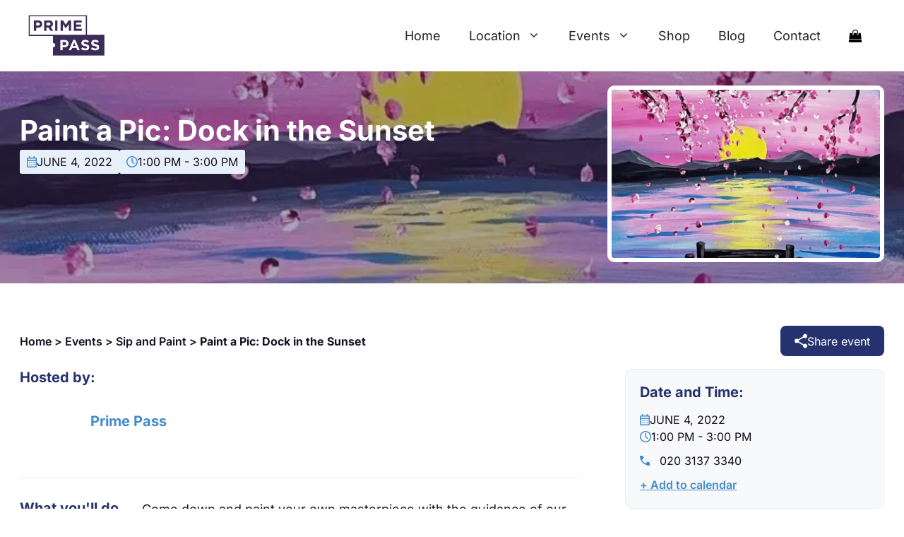

--- FILE ---
content_type: text/html; charset=UTF-8
request_url: https://prime-pass.co.uk/event/paint-a-pic-dock-in-the-sunset-4/
body_size: 83344
content:
<!DOCTYPE html>
<html lang="en-US">
<head><meta charset="UTF-8"><script>if(navigator.userAgent.match(/MSIE|Internet Explorer/i)||navigator.userAgent.match(/Trident\/7\..*?rv:11/i)){var href=document.location.href;if(!href.match(/[?&]nowprocket/)){if(href.indexOf("?")==-1){if(href.indexOf("#")==-1){document.location.href=href+"?nowprocket=1"}else{document.location.href=href.replace("#","?nowprocket=1#")}}else{if(href.indexOf("#")==-1){document.location.href=href+"&nowprocket=1"}else{document.location.href=href.replace("#","&nowprocket=1#")}}}}</script><script>(()=>{class RocketLazyLoadScripts{constructor(){this.v="2.0.4",this.userEvents=["keydown","keyup","mousedown","mouseup","mousemove","mouseover","mouseout","touchmove","touchstart","touchend","touchcancel","wheel","click","dblclick","input"],this.attributeEvents=["onblur","onclick","oncontextmenu","ondblclick","onfocus","onmousedown","onmouseenter","onmouseleave","onmousemove","onmouseout","onmouseover","onmouseup","onmousewheel","onscroll","onsubmit"]}async t(){this.i(),this.o(),/iP(ad|hone)/.test(navigator.userAgent)&&this.h(),this.u(),this.l(this),this.m(),this.k(this),this.p(this),this._(),await Promise.all([this.R(),this.L()]),this.lastBreath=Date.now(),this.S(this),this.P(),this.D(),this.O(),this.M(),await this.C(this.delayedScripts.normal),await this.C(this.delayedScripts.defer),await this.C(this.delayedScripts.async),await this.T(),await this.F(),await this.j(),await this.A(),window.dispatchEvent(new Event("rocket-allScriptsLoaded")),this.everythingLoaded=!0,this.lastTouchEnd&&await new Promise(t=>setTimeout(t,500-Date.now()+this.lastTouchEnd)),this.I(),this.H(),this.U(),this.W()}i(){this.CSPIssue=sessionStorage.getItem("rocketCSPIssue"),document.addEventListener("securitypolicyviolation",t=>{this.CSPIssue||"script-src-elem"!==t.violatedDirective||"data"!==t.blockedURI||(this.CSPIssue=!0,sessionStorage.setItem("rocketCSPIssue",!0))},{isRocket:!0})}o(){window.addEventListener("pageshow",t=>{this.persisted=t.persisted,this.realWindowLoadedFired=!0},{isRocket:!0}),window.addEventListener("pagehide",()=>{this.onFirstUserAction=null},{isRocket:!0})}h(){let t;function e(e){t=e}window.addEventListener("touchstart",e,{isRocket:!0}),window.addEventListener("touchend",function i(o){o.changedTouches[0]&&t.changedTouches[0]&&Math.abs(o.changedTouches[0].pageX-t.changedTouches[0].pageX)<10&&Math.abs(o.changedTouches[0].pageY-t.changedTouches[0].pageY)<10&&o.timeStamp-t.timeStamp<200&&(window.removeEventListener("touchstart",e,{isRocket:!0}),window.removeEventListener("touchend",i,{isRocket:!0}),"INPUT"===o.target.tagName&&"text"===o.target.type||(o.target.dispatchEvent(new TouchEvent("touchend",{target:o.target,bubbles:!0})),o.target.dispatchEvent(new MouseEvent("mouseover",{target:o.target,bubbles:!0})),o.target.dispatchEvent(new PointerEvent("click",{target:o.target,bubbles:!0,cancelable:!0,detail:1,clientX:o.changedTouches[0].clientX,clientY:o.changedTouches[0].clientY})),event.preventDefault()))},{isRocket:!0})}q(t){this.userActionTriggered||("mousemove"!==t.type||this.firstMousemoveIgnored?"keyup"===t.type||"mouseover"===t.type||"mouseout"===t.type||(this.userActionTriggered=!0,this.onFirstUserAction&&this.onFirstUserAction()):this.firstMousemoveIgnored=!0),"click"===t.type&&t.preventDefault(),t.stopPropagation(),t.stopImmediatePropagation(),"touchstart"===this.lastEvent&&"touchend"===t.type&&(this.lastTouchEnd=Date.now()),"click"===t.type&&(this.lastTouchEnd=0),this.lastEvent=t.type,t.composedPath&&t.composedPath()[0].getRootNode()instanceof ShadowRoot&&(t.rocketTarget=t.composedPath()[0]),this.savedUserEvents.push(t)}u(){this.savedUserEvents=[],this.userEventHandler=this.q.bind(this),this.userEvents.forEach(t=>window.addEventListener(t,this.userEventHandler,{passive:!1,isRocket:!0})),document.addEventListener("visibilitychange",this.userEventHandler,{isRocket:!0})}U(){this.userEvents.forEach(t=>window.removeEventListener(t,this.userEventHandler,{passive:!1,isRocket:!0})),document.removeEventListener("visibilitychange",this.userEventHandler,{isRocket:!0}),this.savedUserEvents.forEach(t=>{(t.rocketTarget||t.target).dispatchEvent(new window[t.constructor.name](t.type,t))})}m(){const t="return false",e=Array.from(this.attributeEvents,t=>"data-rocket-"+t),i="["+this.attributeEvents.join("],[")+"]",o="[data-rocket-"+this.attributeEvents.join("],[data-rocket-")+"]",s=(e,i,o)=>{o&&o!==t&&(e.setAttribute("data-rocket-"+i,o),e["rocket"+i]=new Function("event",o),e.setAttribute(i,t))};new MutationObserver(t=>{for(const n of t)"attributes"===n.type&&(n.attributeName.startsWith("data-rocket-")||this.everythingLoaded?n.attributeName.startsWith("data-rocket-")&&this.everythingLoaded&&this.N(n.target,n.attributeName.substring(12)):s(n.target,n.attributeName,n.target.getAttribute(n.attributeName))),"childList"===n.type&&n.addedNodes.forEach(t=>{if(t.nodeType===Node.ELEMENT_NODE)if(this.everythingLoaded)for(const i of[t,...t.querySelectorAll(o)])for(const t of i.getAttributeNames())e.includes(t)&&this.N(i,t.substring(12));else for(const e of[t,...t.querySelectorAll(i)])for(const t of e.getAttributeNames())this.attributeEvents.includes(t)&&s(e,t,e.getAttribute(t))})}).observe(document,{subtree:!0,childList:!0,attributeFilter:[...this.attributeEvents,...e]})}I(){this.attributeEvents.forEach(t=>{document.querySelectorAll("[data-rocket-"+t+"]").forEach(e=>{this.N(e,t)})})}N(t,e){const i=t.getAttribute("data-rocket-"+e);i&&(t.setAttribute(e,i),t.removeAttribute("data-rocket-"+e))}k(t){Object.defineProperty(HTMLElement.prototype,"onclick",{get(){return this.rocketonclick||null},set(e){this.rocketonclick=e,this.setAttribute(t.everythingLoaded?"onclick":"data-rocket-onclick","this.rocketonclick(event)")}})}S(t){function e(e,i){let o=e[i];e[i]=null,Object.defineProperty(e,i,{get:()=>o,set(s){t.everythingLoaded?o=s:e["rocket"+i]=o=s}})}e(document,"onreadystatechange"),e(window,"onload"),e(window,"onpageshow");try{Object.defineProperty(document,"readyState",{get:()=>t.rocketReadyState,set(e){t.rocketReadyState=e},configurable:!0}),document.readyState="loading"}catch(t){console.log("WPRocket DJE readyState conflict, bypassing")}}l(t){this.originalAddEventListener=EventTarget.prototype.addEventListener,this.originalRemoveEventListener=EventTarget.prototype.removeEventListener,this.savedEventListeners=[],EventTarget.prototype.addEventListener=function(e,i,o){o&&o.isRocket||!t.B(e,this)&&!t.userEvents.includes(e)||t.B(e,this)&&!t.userActionTriggered||e.startsWith("rocket-")||t.everythingLoaded?t.originalAddEventListener.call(this,e,i,o):(t.savedEventListeners.push({target:this,remove:!1,type:e,func:i,options:o}),"mouseenter"!==e&&"mouseleave"!==e||t.originalAddEventListener.call(this,e,t.savedUserEvents.push,o))},EventTarget.prototype.removeEventListener=function(e,i,o){o&&o.isRocket||!t.B(e,this)&&!t.userEvents.includes(e)||t.B(e,this)&&!t.userActionTriggered||e.startsWith("rocket-")||t.everythingLoaded?t.originalRemoveEventListener.call(this,e,i,o):t.savedEventListeners.push({target:this,remove:!0,type:e,func:i,options:o})}}J(t,e){this.savedEventListeners=this.savedEventListeners.filter(i=>{let o=i.type,s=i.target||window;return e!==o||t!==s||(this.B(o,s)&&(i.type="rocket-"+o),this.$(i),!1)})}H(){EventTarget.prototype.addEventListener=this.originalAddEventListener,EventTarget.prototype.removeEventListener=this.originalRemoveEventListener,this.savedEventListeners.forEach(t=>this.$(t))}$(t){t.remove?this.originalRemoveEventListener.call(t.target,t.type,t.func,t.options):this.originalAddEventListener.call(t.target,t.type,t.func,t.options)}p(t){let e;function i(e){return t.everythingLoaded?e:e.split(" ").map(t=>"load"===t||t.startsWith("load.")?"rocket-jquery-load":t).join(" ")}function o(o){function s(e){const s=o.fn[e];o.fn[e]=o.fn.init.prototype[e]=function(){return this[0]===window&&t.userActionTriggered&&("string"==typeof arguments[0]||arguments[0]instanceof String?arguments[0]=i(arguments[0]):"object"==typeof arguments[0]&&Object.keys(arguments[0]).forEach(t=>{const e=arguments[0][t];delete arguments[0][t],arguments[0][i(t)]=e})),s.apply(this,arguments),this}}if(o&&o.fn&&!t.allJQueries.includes(o)){const e={DOMContentLoaded:[],"rocket-DOMContentLoaded":[]};for(const t in e)document.addEventListener(t,()=>{e[t].forEach(t=>t())},{isRocket:!0});o.fn.ready=o.fn.init.prototype.ready=function(i){function s(){parseInt(o.fn.jquery)>2?setTimeout(()=>i.bind(document)(o)):i.bind(document)(o)}return"function"==typeof i&&(t.realDomReadyFired?!t.userActionTriggered||t.fauxDomReadyFired?s():e["rocket-DOMContentLoaded"].push(s):e.DOMContentLoaded.push(s)),o([])},s("on"),s("one"),s("off"),t.allJQueries.push(o)}e=o}t.allJQueries=[],o(window.jQuery),Object.defineProperty(window,"jQuery",{get:()=>e,set(t){o(t)}})}P(){const t=new Map;document.write=document.writeln=function(e){const i=document.currentScript,o=document.createRange(),s=i.parentElement;let n=t.get(i);void 0===n&&(n=i.nextSibling,t.set(i,n));const c=document.createDocumentFragment();o.setStart(c,0),c.appendChild(o.createContextualFragment(e)),s.insertBefore(c,n)}}async R(){return new Promise(t=>{this.userActionTriggered?t():this.onFirstUserAction=t})}async L(){return new Promise(t=>{document.addEventListener("DOMContentLoaded",()=>{this.realDomReadyFired=!0,t()},{isRocket:!0})})}async j(){return this.realWindowLoadedFired?Promise.resolve():new Promise(t=>{window.addEventListener("load",t,{isRocket:!0})})}M(){this.pendingScripts=[];this.scriptsMutationObserver=new MutationObserver(t=>{for(const e of t)e.addedNodes.forEach(t=>{"SCRIPT"!==t.tagName||t.noModule||t.isWPRocket||this.pendingScripts.push({script:t,promise:new Promise(e=>{const i=()=>{const i=this.pendingScripts.findIndex(e=>e.script===t);i>=0&&this.pendingScripts.splice(i,1),e()};t.addEventListener("load",i,{isRocket:!0}),t.addEventListener("error",i,{isRocket:!0}),setTimeout(i,1e3)})})})}),this.scriptsMutationObserver.observe(document,{childList:!0,subtree:!0})}async F(){await this.X(),this.pendingScripts.length?(await this.pendingScripts[0].promise,await this.F()):this.scriptsMutationObserver.disconnect()}D(){this.delayedScripts={normal:[],async:[],defer:[]},document.querySelectorAll("script[type$=rocketlazyloadscript]").forEach(t=>{t.hasAttribute("data-rocket-src")?t.hasAttribute("async")&&!1!==t.async?this.delayedScripts.async.push(t):t.hasAttribute("defer")&&!1!==t.defer||"module"===t.getAttribute("data-rocket-type")?this.delayedScripts.defer.push(t):this.delayedScripts.normal.push(t):this.delayedScripts.normal.push(t)})}async _(){await this.L();let t=[];document.querySelectorAll("script[type$=rocketlazyloadscript][data-rocket-src]").forEach(e=>{let i=e.getAttribute("data-rocket-src");if(i&&!i.startsWith("data:")){i.startsWith("//")&&(i=location.protocol+i);try{const o=new URL(i).origin;o!==location.origin&&t.push({src:o,crossOrigin:e.crossOrigin||"module"===e.getAttribute("data-rocket-type")})}catch(t){}}}),t=[...new Map(t.map(t=>[JSON.stringify(t),t])).values()],this.Y(t,"preconnect")}async G(t){if(await this.K(),!0!==t.noModule||!("noModule"in HTMLScriptElement.prototype))return new Promise(e=>{let i;function o(){(i||t).setAttribute("data-rocket-status","executed"),e()}try{if(navigator.userAgent.includes("Firefox/")||""===navigator.vendor||this.CSPIssue)i=document.createElement("script"),[...t.attributes].forEach(t=>{let e=t.nodeName;"type"!==e&&("data-rocket-type"===e&&(e="type"),"data-rocket-src"===e&&(e="src"),i.setAttribute(e,t.nodeValue))}),t.text&&(i.text=t.text),t.nonce&&(i.nonce=t.nonce),i.hasAttribute("src")?(i.addEventListener("load",o,{isRocket:!0}),i.addEventListener("error",()=>{i.setAttribute("data-rocket-status","failed-network"),e()},{isRocket:!0}),setTimeout(()=>{i.isConnected||e()},1)):(i.text=t.text,o()),i.isWPRocket=!0,t.parentNode.replaceChild(i,t);else{const i=t.getAttribute("data-rocket-type"),s=t.getAttribute("data-rocket-src");i?(t.type=i,t.removeAttribute("data-rocket-type")):t.removeAttribute("type"),t.addEventListener("load",o,{isRocket:!0}),t.addEventListener("error",i=>{this.CSPIssue&&i.target.src.startsWith("data:")?(console.log("WPRocket: CSP fallback activated"),t.removeAttribute("src"),this.G(t).then(e)):(t.setAttribute("data-rocket-status","failed-network"),e())},{isRocket:!0}),s?(t.fetchPriority="high",t.removeAttribute("data-rocket-src"),t.src=s):t.src="data:text/javascript;base64,"+window.btoa(unescape(encodeURIComponent(t.text)))}}catch(i){t.setAttribute("data-rocket-status","failed-transform"),e()}});t.setAttribute("data-rocket-status","skipped")}async C(t){const e=t.shift();return e?(e.isConnected&&await this.G(e),this.C(t)):Promise.resolve()}O(){this.Y([...this.delayedScripts.normal,...this.delayedScripts.defer,...this.delayedScripts.async],"preload")}Y(t,e){this.trash=this.trash||[];let i=!0;var o=document.createDocumentFragment();t.forEach(t=>{const s=t.getAttribute&&t.getAttribute("data-rocket-src")||t.src;if(s&&!s.startsWith("data:")){const n=document.createElement("link");n.href=s,n.rel=e,"preconnect"!==e&&(n.as="script",n.fetchPriority=i?"high":"low"),t.getAttribute&&"module"===t.getAttribute("data-rocket-type")&&(n.crossOrigin=!0),t.crossOrigin&&(n.crossOrigin=t.crossOrigin),t.integrity&&(n.integrity=t.integrity),t.nonce&&(n.nonce=t.nonce),o.appendChild(n),this.trash.push(n),i=!1}}),document.head.appendChild(o)}W(){this.trash.forEach(t=>t.remove())}async T(){try{document.readyState="interactive"}catch(t){}this.fauxDomReadyFired=!0;try{await this.K(),this.J(document,"readystatechange"),document.dispatchEvent(new Event("rocket-readystatechange")),await this.K(),document.rocketonreadystatechange&&document.rocketonreadystatechange(),await this.K(),this.J(document,"DOMContentLoaded"),document.dispatchEvent(new Event("rocket-DOMContentLoaded")),await this.K(),this.J(window,"DOMContentLoaded"),window.dispatchEvent(new Event("rocket-DOMContentLoaded"))}catch(t){console.error(t)}}async A(){try{document.readyState="complete"}catch(t){}try{await this.K(),this.J(document,"readystatechange"),document.dispatchEvent(new Event("rocket-readystatechange")),await this.K(),document.rocketonreadystatechange&&document.rocketonreadystatechange(),await this.K(),this.J(window,"load"),window.dispatchEvent(new Event("rocket-load")),await this.K(),window.rocketonload&&window.rocketonload(),await this.K(),this.allJQueries.forEach(t=>t(window).trigger("rocket-jquery-load")),await this.K(),this.J(window,"pageshow");const t=new Event("rocket-pageshow");t.persisted=this.persisted,window.dispatchEvent(t),await this.K(),window.rocketonpageshow&&window.rocketonpageshow({persisted:this.persisted})}catch(t){console.error(t)}}async K(){Date.now()-this.lastBreath>45&&(await this.X(),this.lastBreath=Date.now())}async X(){return document.hidden?new Promise(t=>setTimeout(t)):new Promise(t=>requestAnimationFrame(t))}B(t,e){return e===document&&"readystatechange"===t||(e===document&&"DOMContentLoaded"===t||(e===window&&"DOMContentLoaded"===t||(e===window&&"load"===t||e===window&&"pageshow"===t)))}static run(){(new RocketLazyLoadScripts).t()}}RocketLazyLoadScripts.run()})();</script>
	
	









<meta name='robots' content='index, follow, max-image-preview:large, max-snippet:-1, max-video-preview:-1' />

<!-- Google Tag Manager for WordPress by gtm4wp.com -->
<script data-cfasync="false" data-pagespeed-no-defer>
	var gtm4wp_datalayer_name = "dataLayer";
	var dataLayer = dataLayer || [];
</script>
<!-- End Google Tag Manager for WordPress by gtm4wp.com --><meta name="viewport" content="width=device-width, initial-scale=1">
	<!-- This site is optimized with the Yoast SEO plugin v26.6 - https://yoast.com/wordpress/plugins/seo/ -->
	<title>Paint a Pic: Dock in the Sunset - Prime Pass</title>
<link data-rocket-prefetch href="https://fonts.googleapis.com" rel="dns-prefetch">
<link data-rocket-preload as="style" href="https://fonts.googleapis.com/css?family=Montserrat%3A100%2C100italic%2C200%2C200italic%2C300%2C300italic%2Cregular%2Citalic%2C500%2C500italic%2C600%2C600italic%2C700%2C700italic%2C800%2C800italic%2C900%2C900italic%7CUbuntu%7CInter%3A100%2C200%2C300%2Cregular%2C500%2C600%2C700%2C800%2C900&#038;subset=greek%2Clatin%2Cgreek-ext%2Cvietnamese%2Ccyrillic-ext%2Clatin-ext%2Ccyrillic&#038;display=swap" rel="preload">
<link crossorigin data-rocket-preload as="font" href="https://fonts.gstatic.com/s/inter/v20/UcC73FwrK3iLTeHuS_nVMrMxCp50SjIa1ZL7W0Q5nw.woff2" rel="preload">
<link href="https://fonts.googleapis.com/css?family=Montserrat%3A100%2C100italic%2C200%2C200italic%2C300%2C300italic%2Cregular%2Citalic%2C500%2C500italic%2C600%2C600italic%2C700%2C700italic%2C800%2C800italic%2C900%2C900italic%7CUbuntu%7CInter%3A100%2C200%2C300%2Cregular%2C500%2C600%2C700%2C800%2C900&#038;subset=greek%2Clatin%2Cgreek-ext%2Cvietnamese%2Ccyrillic-ext%2Clatin-ext%2Ccyrillic&#038;display=swap" media="print" onload="this.media=&#039;all&#039;" rel="stylesheet">
<style id="wpr-usedcss">.datepicker{padding:4px;-webkit-border-radius:4px;-moz-border-radius:4px;border-radius:4px;direction:ltr}.datepicker-inline{width:220px}.datepicker-rtl{direction:rtl}.datepicker-rtl.dropdown-menu{left:auto}.datepicker-rtl table tr td span{float:right}.datepicker-dropdown{top:0;left:0}.datepicker-dropdown:after,.datepicker-dropdown:before{content:"";display:inline-block;border-top:0;position:absolute}.datepicker-dropdown:before{border-left:7px solid transparent;border-right:7px solid transparent;border-bottom:7px solid #999;border-bottom-color:rgba(0,0,0,.2)}.datepicker-dropdown:after{border-left:6px solid transparent;border-right:6px solid transparent;border-bottom:6px solid #fff}.datepicker-dropdown.datepicker-orient-left:before{left:6px}.datepicker-dropdown.datepicker-orient-left:after{left:7px}.datepicker-dropdown.datepicker-orient-right:before{right:6px}.datepicker-dropdown.datepicker-orient-right:after{right:7px}.datepicker-dropdown.datepicker-orient-bottom:before{top:-7px}.datepicker-dropdown.datepicker-orient-bottom:after{top:-6px}.datepicker-dropdown.datepicker-orient-top:before{bottom:-7px;border-bottom:0;border-top:7px solid #999}.datepicker-dropdown.datepicker-orient-top:after{bottom:-6px;border-bottom:0;border-top:6px solid #fff}.datepicker table{margin:0;-webkit-touch-callout:none;-webkit-user-select:none;-khtml-user-select:none;-moz-user-select:none;-ms-user-select:none;user-select:none}.datepicker table tr td span,.datepicker td{-webkit-border-radius:4px;-moz-border-radius:4px;border-radius:4px}.datepicker td{text-align:center;width:20px;height:20px;border:0}.datepicker table tr td.day.focused,.datepicker table tr td.day:hover{background:#eee;cursor:pointer}.datepicker table tr td.new,.datepicker table tr td.old{color:#999}.datepicker table tr td.disabled,.datepicker table tr td.disabled:hover{background:0 0;color:#999;cursor:default}.datepicker table tr td.highlighted{background:#d9edf7;border-radius:0}.datepicker table tr td.today{background-color:#fde19a}.datepicker table tr td.today,.datepicker table tr td.today.disabled,.datepicker table tr td.today.disabled:hover,.datepicker table tr td.today:hover{background-image:-moz-linear-gradient(to bottom,#fdd49a,#fdf59a);background-image:-ms-linear-gradient(to bottom,#fdd49a,#fdf59a);background-image:-webkit-gradient(linear,0 0,0 100%,from(#fdd49a),to(#fdf59a));background-image:-webkit-linear-gradient(to bottom,#fdd49a,#fdf59a);background-image:-o-linear-gradient(to bottom,#fdd49a,#fdf59a);background-image:linear-gradient(to bottom,#fdd49a,#fdf59a);background-repeat:repeat-x;border-color:#fdf59a #fdf59a #fbed50;border-color:rgba(0,0,0,.1) rgba(0,0,0,.1) rgba(0,0,0,.25);color:#000}.datepicker table tr td.today.active,.datepicker table tr td.today.disabled,.datepicker table tr td.today.disabled.active,.datepicker table tr td.today.disabled.disabled,.datepicker table tr td.today.disabled:active,.datepicker table tr td.today.disabled:hover,.datepicker table tr td.today.disabled:hover.active,.datepicker table tr td.today.disabled:hover.disabled,.datepicker table tr td.today.disabled:hover:active,.datepicker table tr td.today.disabled:hover:hover,.datepicker table tr td.today.disabled:hover[disabled],.datepicker table tr td.today.disabled[disabled],.datepicker table tr td.today:active,.datepicker table tr td.today:hover,.datepicker table tr td.today:hover.active,.datepicker table tr td.today:hover.disabled,.datepicker table tr td.today:hover:active,.datepicker table tr td.today:hover:hover,.datepicker table tr td.today:hover[disabled],.datepicker table tr td.today[disabled]{background-color:#fdf59a}.datepicker table tr td.today:hover:hover{color:#000}.datepicker table tr td.today.active:hover{color:#fff}.datepicker table tr td.range,.datepicker table tr td.range.disabled,.datepicker table tr td.range.disabled:hover,.datepicker table tr td.range:hover{background:#eee;-webkit-border-radius:0;-moz-border-radius:0;border-radius:0}.datepicker table tr td.range.today{background-color:#f3d17a}.datepicker table tr td.range.today,.datepicker table tr td.range.today.disabled,.datepicker table tr td.range.today.disabled:hover,.datepicker table tr td.range.today:hover{background-image:-moz-linear-gradient(to bottom,#f3c17a,#f3e97a);background-image:-ms-linear-gradient(to bottom,#f3c17a,#f3e97a);background-image:-webkit-gradient(linear,0 0,0 100%,from(#f3c17a),to(#f3e97a));background-image:-webkit-linear-gradient(to bottom,#f3c17a,#f3e97a);background-image:-o-linear-gradient(to bottom,#f3c17a,#f3e97a);background-image:linear-gradient(to bottom,#f3c17a,#f3e97a);background-repeat:repeat-x;border-color:#f3e97a #f3e97a #edde34;border-color:rgba(0,0,0,.1) rgba(0,0,0,.1) rgba(0,0,0,.25);-webkit-border-radius:0;-moz-border-radius:0;border-radius:0}.datepicker table tr td.range.today.active,.datepicker table tr td.range.today.disabled,.datepicker table tr td.range.today.disabled.active,.datepicker table tr td.range.today.disabled.disabled,.datepicker table tr td.range.today.disabled:active,.datepicker table tr td.range.today.disabled:hover,.datepicker table tr td.range.today.disabled:hover.active,.datepicker table tr td.range.today.disabled:hover.disabled,.datepicker table tr td.range.today.disabled:hover:active,.datepicker table tr td.range.today.disabled:hover:hover,.datepicker table tr td.range.today.disabled:hover[disabled],.datepicker table tr td.range.today.disabled[disabled],.datepicker table tr td.range.today:active,.datepicker table tr td.range.today:hover,.datepicker table tr td.range.today:hover.active,.datepicker table tr td.range.today:hover.disabled,.datepicker table tr td.range.today:hover:active,.datepicker table tr td.range.today:hover:hover,.datepicker table tr td.range.today:hover[disabled],.datepicker table tr td.range.today[disabled]{background-color:#f3e97a}.datepicker table tr td.selected{background-color:#9e9e9e}.datepicker table tr td.selected,.datepicker table tr td.selected.disabled,.datepicker table tr td.selected.disabled:hover,.datepicker table tr td.selected:hover{background-image:-moz-linear-gradient(to bottom,#b3b3b3,gray);background-image:-ms-linear-gradient(to bottom,#b3b3b3,gray);background-image:-webkit-gradient(linear,0 0,0 100%,from(#b3b3b3),to(gray));background-image:-webkit-linear-gradient(to bottom,#b3b3b3,gray);background-image:-o-linear-gradient(to bottom,#b3b3b3,gray);background-image:linear-gradient(to bottom,#b3b3b3,gray);background-repeat:repeat-x;border-color:gray gray #595959;border-color:rgba(0,0,0,.1) rgba(0,0,0,.1) rgba(0,0,0,.25);color:#fff;text-shadow:0-1px 0 rgba(0,0,0,.25)}.datepicker table tr td.selected.active,.datepicker table tr td.selected.disabled,.datepicker table tr td.selected.disabled.active,.datepicker table tr td.selected.disabled.disabled,.datepicker table tr td.selected.disabled:active,.datepicker table tr td.selected.disabled:hover,.datepicker table tr td.selected.disabled:hover.active,.datepicker table tr td.selected.disabled:hover.disabled,.datepicker table tr td.selected.disabled:hover:active,.datepicker table tr td.selected.disabled:hover:hover,.datepicker table tr td.selected.disabled:hover[disabled],.datepicker table tr td.selected.disabled[disabled],.datepicker table tr td.selected:active,.datepicker table tr td.selected:hover,.datepicker table tr td.selected:hover.active,.datepicker table tr td.selected:hover.disabled,.datepicker table tr td.selected:hover:active,.datepicker table tr td.selected:hover:hover,.datepicker table tr td.selected:hover[disabled],.datepicker table tr td.selected[disabled]{background-color:gray}.datepicker table tr td.active{background-color:#006dcc}.datepicker table tr td.active,.datepicker table tr td.active.disabled,.datepicker table tr td.active.disabled:hover,.datepicker table tr td.active:hover{background-image:-moz-linear-gradient(to bottom,#08c,#04c);background-image:-ms-linear-gradient(to bottom,#08c,#04c);background-image:-webkit-gradient(linear,0 0,0 100%,from(#08c),to(#04c));background-image:-webkit-linear-gradient(to bottom,#08c,#04c);background-image:-o-linear-gradient(to bottom,#08c,#04c);background-image:linear-gradient(to bottom,#08c,#04c);background-repeat:repeat-x;border-color:#04c #04c #002a80;border-color:rgba(0,0,0,.1) rgba(0,0,0,.1) rgba(0,0,0,.25);color:#fff;text-shadow:0-1px 0 rgba(0,0,0,.25)}.datepicker table tr td.active.active,.datepicker table tr td.active.disabled,.datepicker table tr td.active.disabled.active,.datepicker table tr td.active.disabled.disabled,.datepicker table tr td.active.disabled:active,.datepicker table tr td.active.disabled:hover,.datepicker table tr td.active.disabled:hover.active,.datepicker table tr td.active.disabled:hover.disabled,.datepicker table tr td.active.disabled:hover:active,.datepicker table tr td.active.disabled:hover:hover,.datepicker table tr td.active.disabled:hover[disabled],.datepicker table tr td.active.disabled[disabled],.datepicker table tr td.active:active,.datepicker table tr td.active:hover,.datepicker table tr td.active:hover.active,.datepicker table tr td.active:hover.disabled,.datepicker table tr td.active:hover:active,.datepicker table tr td.active:hover:hover,.datepicker table tr td.active:hover[disabled],.datepicker table tr td.active[disabled]{background-color:#04c}.datepicker table tr td span{display:block;width:23%;height:54px;line-height:54px;float:left;margin:1%;cursor:pointer}.datepicker .datepicker-switch:hover,.datepicker .next:hover,.datepicker .prev:hover,.datepicker table tr td span.focused,.datepicker table tr td span:hover{background:#eee}.datepicker table tr td span.disabled,.datepicker table tr td span.disabled:hover{background:0 0;color:#999;cursor:default}.datepicker table tr td span.active{background-color:#006dcc}.datepicker table tr td span.active,.datepicker table tr td span.active.disabled,.datepicker table tr td span.active.disabled:hover,.datepicker table tr td span.active:hover{background-image:-moz-linear-gradient(to bottom,#08c,#04c);background-image:-ms-linear-gradient(to bottom,#08c,#04c);background-image:-webkit-gradient(linear,0 0,0 100%,from(#08c),to(#04c));background-image:-webkit-linear-gradient(to bottom,#08c,#04c);background-image:-o-linear-gradient(to bottom,#08c,#04c);background-image:linear-gradient(to bottom,#08c,#04c);background-repeat:repeat-x;border-color:#04c #04c #002a80;border-color:rgba(0,0,0,.1) rgba(0,0,0,.1) rgba(0,0,0,.25);color:#fff;text-shadow:0-1px 0 rgba(0,0,0,.25)}.datepicker table tr td span.active.active,.datepicker table tr td span.active.disabled,.datepicker table tr td span.active.disabled.active,.datepicker table tr td span.active.disabled.disabled,.datepicker table tr td span.active.disabled:active,.datepicker table tr td span.active.disabled:hover,.datepicker table tr td span.active.disabled:hover.active,.datepicker table tr td span.active.disabled:hover.disabled,.datepicker table tr td span.active.disabled:hover:active,.datepicker table tr td span.active.disabled:hover:hover,.datepicker table tr td span.active.disabled:hover[disabled],.datepicker table tr td span.active.disabled[disabled],.datepicker table tr td span.active:active,.datepicker table tr td span.active:hover,.datepicker table tr td span.active:hover.active,.datepicker table tr td span.active:hover.disabled,.datepicker table tr td span.active:hover:active,.datepicker table tr td span.active:hover:hover,.datepicker table tr td span.active:hover[disabled],.datepicker table tr td span.active[disabled]{background-color:#04c}.datepicker table tr td span.new,.datepicker table tr td span.old{color:#999}.datepicker .datepicker-switch{width:145px;cursor:pointer}.datepicker .next,.datepicker .prev{cursor:pointer}.datepicker .next.disabled,.datepicker .prev.disabled{visibility:hidden}.input-daterange input{text-align:center}.input-daterange input:first-child{-webkit-border-radius:3px 0 0 3px;-moz-border-radius:3px 0 0 3px;border-radius:3px 0 0 3px}.input-daterange input:last-child{-webkit-border-radius:0 3px 3px 0;-moz-border-radius:0 3px 3px 0;border-radius:0 3px 3px 0}.datepicker.dropdown-menu{position:absolute;top:100%;left:0;z-index:1000;float:left;display:none;min-width:160px;list-style:none;background-color:#fff;border:1px solid #ccc;border:1px solid rgba(0,0,0,.2);-webkit-border-radius:5px;-moz-border-radius:5px;border-radius:5px;-webkit-box-shadow:0 5px 10px rgba(0,0,0,.2);-moz-box-shadow:0 5px 10px rgba(0,0,0,.2);box-shadow:0 5px 10px rgba(0,0,0,.2);-webkit-background-clip:padding-box;-moz-background-clip:padding;background-clip:padding-box;color:#333;font-size:13px;line-height:20px}.datepicker.datepicker-inline td,.datepicker.dropdown-menu td{padding:4px 5px}.tribe-common{-webkit-font-smoothing:antialiased;-moz-osx-font-smoothing:grayscale;font-smoothing:antialiased}.tribe-common *{box-sizing:border-box}.tribe-common article,.tribe-common figcaption,.tribe-common figure,.tribe-common footer,.tribe-common header,.tribe-common main,.tribe-common nav,.tribe-common section{display:block}.tribe-common svg:not(:root){overflow:hidden}.tribe-common canvas,.tribe-common progress,.tribe-common video{display:inline-block}.tribe-common progress{vertical-align:initial}.tribe-common [hidden],.tribe-common template{display:none}.tribe-common button,.tribe-common input,.tribe-common select,.tribe-common textarea{box-sizing:border-box;margin:0}.tribe-common input[type=number]::-webkit-inner-spin-button,.tribe-common input[type=number]::-webkit-outer-spin-button{height:auto}.tribe-common legend{color:inherit;display:table;max-width:100%;white-space:normal}.tribe-common textarea{overflow:auto;resize:none}.tribe-common button,.tribe-common input[type=button],.tribe-common input[type=reset],.tribe-common input[type=submit]{cursor:pointer;overflow:visible}.tribe-common button[disabled],.tribe-common input[disabled]{cursor:default}.tribe-common button::-moz-focus-inner,.tribe-common input::-moz-focus-inner{border:0;padding:0}.tribe-common a,.tribe-common abbr,.tribe-common address,.tribe-common article,.tribe-common canvas,.tribe-common caption,.tribe-common center,.tribe-common code,.tribe-common dd,.tribe-common div,.tribe-common dl,.tribe-common dt,.tribe-common em,.tribe-common fieldset,.tribe-common figcaption,.tribe-common figure,.tribe-common footer,.tribe-common form,.tribe-common h1,.tribe-common h2,.tribe-common h3,.tribe-common header,.tribe-common i,.tribe-common iframe,.tribe-common img,.tribe-common label,.tribe-common legend,.tribe-common li,.tribe-common main,.tribe-common nav,.tribe-common object,.tribe-common p,.tribe-common s,.tribe-common section,.tribe-common span,.tribe-common strong,.tribe-common table,.tribe-common tbody,.tribe-common td,.tribe-common tfoot,.tribe-common thead,.tribe-common tr,.tribe-common tt,.tribe-common ul,.tribe-common var,.tribe-common video{border:0;margin:0;padding:0}.tribe-common ul{list-style:none}.tribe-common img{border-style:none;height:auto;-ms-interpolation-mode:bicubic;max-width:100%}.tribe-common iframe,.tribe-common video{max-height:100%;max-width:100%}.tribe-common .tribe-common-form-control-checkbox-radio-group>*{margin-bottom:15px}.tribe-common .tribe-common-form-control-checkbox-radio-group>:last-child{margin-bottom:0}.tribe-common a{cursor:pointer}.tribe-common button{padding:0}.single-tribe_events .tribe-common-a11y-hidden,.tribe-common .tribe-common-a11y-hidden{display:none!important;visibility:hidden}.single-tribe_events .tribe-common-a11y-visual-hide,.tribe-common .tribe-common-a11y-visual-hide{border:0;clip:rect(0 0 0 0);height:1px;margin:-1px;overflow:hidden;padding:0;position:absolute;width:1px}.tribe-common .tribe-common-c-loader{display:flex;padding-top:calc(var(--tec-spacer-11)*3)}.tooltipster-base{display:flex;pointer-events:none;position:absolute}.tooltipster-box{flex:1 1 auto}.tooltipster-content{box-sizing:border-box;max-height:100%;max-width:100%;overflow:auto}.tooltipster-ruler{bottom:0;left:0;overflow:hidden;position:fixed;right:0;top:0;visibility:hidden}.tooltipster-sidetip .tooltipster-box{background:#565656;border:2px solid #000;border-radius:4px}.tooltipster-sidetip.tooltipster-bottom .tooltipster-box{margin-top:8px}.tooltipster-sidetip.tooltipster-left .tooltipster-box{margin-right:8px}.tooltipster-sidetip.tooltipster-right .tooltipster-box{margin-left:8px}.tooltipster-sidetip.tooltipster-top .tooltipster-box{margin-bottom:8px}.tooltipster-sidetip .tooltipster-content{color:#fff;line-height:18px;padding:6px 14px}.tooltipster-sidetip .tooltipster-arrow{overflow:hidden;position:absolute}.tooltipster-sidetip.tooltipster-bottom .tooltipster-arrow{height:10px;margin-left:-10px;top:0;width:20px}.tooltipster-sidetip.tooltipster-left .tooltipster-arrow{height:20px;margin-top:-10px;right:0;top:0;width:10px}.tooltipster-sidetip.tooltipster-right .tooltipster-arrow{height:20px;margin-top:-10px;left:0;top:0;width:10px}.tooltipster-sidetip.tooltipster-top .tooltipster-arrow{bottom:0;height:10px;margin-left:-10px;width:20px}.tooltipster-sidetip .tooltipster-arrow-background,.tooltipster-sidetip .tooltipster-arrow-border{height:0;position:absolute;width:0}.tooltipster-sidetip .tooltipster-arrow-background{border:10px solid transparent}.tooltipster-sidetip.tooltipster-bottom .tooltipster-arrow-background{border-bottom-color:#565656;left:0;top:3px}.tooltipster-sidetip.tooltipster-left .tooltipster-arrow-background{border-left-color:#565656;left:-3px;top:0}.tooltipster-sidetip.tooltipster-right .tooltipster-arrow-background{border-right-color:#565656;left:3px;top:0}.tooltipster-sidetip.tooltipster-top .tooltipster-arrow-background{border-top-color:#565656;left:0;top:-3px}.tooltipster-sidetip .tooltipster-arrow-border{border:10px solid transparent;left:0;top:0}.tooltipster-sidetip.tooltipster-bottom .tooltipster-arrow-border{border-bottom-color:#000}.tooltipster-sidetip.tooltipster-left .tooltipster-arrow-border{border-left-color:#000}.tooltipster-sidetip.tooltipster-right .tooltipster-arrow-border{border-right-color:#000}.tooltipster-sidetip.tooltipster-top .tooltipster-arrow-border{border-top-color:#000}.tooltipster-sidetip .tooltipster-arrow-uncropped{position:relative}.tooltipster-sidetip.tooltipster-bottom .tooltipster-arrow-uncropped{top:-10px}.tooltipster-sidetip.tooltipster-right .tooltipster-arrow-uncropped{left:-10px}.tribe-events-view{position:relative;width:100%}.tribe-events .datepicker{margin-top:var(--tec-spacer-1);padding:0 var(--tec-spacer-3) var(--tec-spacer-3)}.tribe-events .datepicker table{border-collapse:collapse;table-layout:fixed}.tribe-events .datepicker .datepicker-switch,.tribe-events .datepicker .next,.tribe-events .datepicker .prev{padding:var(--tec-spacer-4) 0;vertical-align:middle}.tribe-events .datepicker .datepicker-months td,.tribe-events .datepicker .datepicker-years td{padding:0}.tribe-events .datepicker .datepicker-months .datepicker-switch,.tribe-events .datepicker .datepicker-months .next,.tribe-events .datepicker .datepicker-months .prev,.tribe-events .datepicker .datepicker-years .datepicker-switch,.tribe-events .datepicker .datepicker-years .next,.tribe-events .datepicker .datepicker-years .prev{padding:var(--tec-spacer-4) 0 var(--tec-spacer-1)}.tribe-events .datepicker .day{padding:11px 0;width:48px}.tribe-events .datepicker .month,.tribe-events .datepicker .year{height:auto;margin:0;padding:15px 0;width:25%}.single-tribe_events .tribe-events-c-subscribe-dropdown,.tribe-events .tribe-events-c-subscribe-dropdown{font-size:var(--tec-font-size-2);margin:var(--tec-spacer-7) 0}.single-tribe_events .tribe-events-c-subscribe-dropdown .tribe-events-c-subscribe-dropdown__button,.tribe-events .tribe-events-c-subscribe-dropdown .tribe-events-c-subscribe-dropdown__button{position:relative}.single-tribe_events .tribe-events-c-subscribe-dropdown .tribe-events-c-subscribe-dropdown__button-icon,.tribe-events .tribe-events-c-subscribe-dropdown .tribe-events-c-subscribe-dropdown__button-icon{display:inline-block;height:6px;margin-left:var(--tec-spacer-1);vertical-align:middle;width:10px}.single-tribe_events .tribe-events-c-subscribe-dropdown .tribe-events-c-subscribe-dropdown__content,.tribe-events .tribe-events-c-subscribe-dropdown .tribe-events-c-subscribe-dropdown__content{display:none}.single-tribe_events .tribe-events-c-subscribe-dropdown .tribe-events-c-subscribe-dropdown__content.tribe-events-c-subscribe-dropdown__content--show,.tribe-events .tribe-events-c-subscribe-dropdown .tribe-events-c-subscribe-dropdown__content.tribe-events-c-subscribe-dropdown__content--show{display:block}.single-tribe_events .tribe-events-c-subscribe-dropdown .tribe-events-c-subscribe-dropdown__button-icon--rotate,.tribe-events .tribe-events-c-subscribe-dropdown .tribe-events-c-subscribe-dropdown__button-icon--rotate{transform:rotate(180deg)}.single-tribe_events .tribe-events-c-subscribe-dropdown .tribe-events-c-subscribe-dropdown__button--active+.tribe-events-c-subscribe-dropdown__content,.tribe-events .tribe-events-c-subscribe-dropdown .tribe-events-c-subscribe-dropdown__button--active+.tribe-events-c-subscribe-dropdown__content{display:block}.single-tribe_events .tribe-events-c-subscribe-dropdown .tribe-events-c-subscribe-dropdown__button--active .tribe-events-c-subscribe-dropdown__button-icon,.tribe-events .tribe-events-c-subscribe-dropdown .tribe-events-c-subscribe-dropdown__button--active .tribe-events-c-subscribe-dropdown__button-icon{transform:rotate(180deg)}.tribe-events .tribe-events-view-loader{align-items:flex-start;background-color:var(--tec-color-background-transparent);bottom:0;display:flex;justify-content:center;left:0;position:absolute;right:0;top:0;z-index:var(--tec-z-index-spinner-container)}.tooltipster-base.tribe-events-tooltip-theme{height:auto!important;max-width:254px;padding:var(--tec-spacer-5)}.tooltipster-base.tribe-events-tooltip-theme .tooltipster-box{margin:0}.tooltipster-base.tribe-events-tooltip-theme .tooltipster-box .tooltipster-content{padding:0;word-break:break-word}.tooltipster-base.tribe-events-tooltip-theme .tooltipster-arrow{display:none}.tribe-events .tribe-events-calendar-month-mobile-events__mobile-day--show{display:block}:root{--tec-border-radius-default:4px;--tec-border-width-week-event:2px;--tec-box-shadow-default:0 2px 5px 0 var(--tec-color-box-shadow);--tec-box-shadow-tooltip:0 2px 12px 0 var(--tec-color-box-shadow);--tec-box-shadow-card:0 1px 6px 2px var(--tec-color-box-shadow);--tec-box-shadow-multiday:16px 6px 6px -2px var(--tec-color-box-shadow-secondary);--tec-form-color-background:var(--tec-color-background);--tec-form-color-border-default:var(--tec-color-text-primary);--tec-form-color-border-active:var(--tec-color-accent-secondary);--tec-form-color-border-secondary:var(--tec-color-border-tertiary);--tec-form-color-accent-primary:var(--tec-color-accent-primary);--tec-form-box-shadow-default:var(--tec-box-shadow-default);--tec-opacity-background:0.07;--tec-opacity-select-highlighted:0.3;--tec-opacity-icon-hover:0.8;--tec-opacity-icon-active:0.9;--tec-opacity-default:1;--tec-transition:all 0.2s ease;--tec-transition-background-color:background-color 0.2s ease;--tec-transition-color-border-color:color 0.2s ease,border-color 0.2s ease;--tec-transition-transform:transform 0.2s ease;--tec-transition-border-color:border-color 0.2s ease;--tec-transition-color:color 0.2s ease;--tec-transition-opacity:opacity 0.2s ease;--tec-font-family-sans-serif:"Helvetica Neue",Helvetica,-apple-system,BlinkMacSystemFont,Roboto,Arial,sans-serif;--tec-font-weight-regular:400;--tec-font-weight-bold:700;--tec-font-size-0:11px;--tec-font-size-1:12px;--tec-font-size-2:14px;--tec-font-size-3:16px;--tec-font-size-4:18px;--tec-font-size-5:20px;--tec-font-size-6:22px;--tec-font-size-7:24px;--tec-font-size-8:28px;--tec-font-size-9:32px;--tec-font-size-10:42px;--tec-line-height-0:1.38;--tec-line-height-1:1.42;--tec-line-height-2:1.5;--tec-line-height-3:1.62}.tribe-common figure{line-height:0}.tribe-common figcaption{line-height:normal}.tribe-common a{background-color:initial;-webkit-text-decoration-skip:objects}.tribe-common abbr[title]{border-bottom:none;text-decoration:underline;-webkit-text-decoration:underline dotted;text-decoration:underline dotted}.tribe-common code{font-family:monospace;font-size:1em}.tribe-common strong{font-weight:inherit;font-weight:bolder}.tribe-common button,.tribe-common input[type=button],.tribe-common input[type=email],.tribe-common input[type=password],.tribe-common input[type=reset],.tribe-common input[type=search],.tribe-common input[type=submit],.tribe-common input[type=text],.tribe-common input[type=url],.tribe-common textarea{appearance:none}.tribe-common button,.tribe-common input,.tribe-common optgroup,.tribe-common select,.tribe-common textarea{color:inherit;font:inherit;-webkit-font-smoothing:antialiased;line-height:normal}.tribe-common button,.tribe-common input,.tribe-common select,.tribe-common textarea{border-radius:0;outline:0}.tribe-common select:-moz-focusring{color:#0000;text-shadow:0 0 0 #000}.tribe-common optgroup{font-weight:700}.tribe-common h1,.tribe-common h2,.tribe-common h3,.tribe-common p{font-weight:400;text-rendering:optimizelegibility}.tribe-common a,.tribe-common a:active,.tribe-common a:focus,.tribe-common a:hover,.tribe-common a:visited{color:var(--tec-color-text-primary);outline:0;-webkit-text-decoration:none;text-decoration:none}.tribe-common a:focus{outline:auto}.tribe-common .tribe-common-anchor-thin{border-bottom:1px solid #0000;transition:var(--tec-transition-border-color)}.tribe-common .tribe-common-anchor-thin:active,.tribe-common .tribe-common-anchor-thin:focus,.tribe-common .tribe-common-anchor-thin:hover{border-bottom:1px solid var(--tec-color-link-primary)}.tribe-common .tribe-common-h6{color:var(--tec-color-text-primary);font-family:var(--tec-font-family-sans-serif);font-weight:var(--tec-font-weight-bold);line-height:var(--tec-line-height-2);text-transform:none}.tribe-common .tribe-common-h6{font-size:var(--tec-font-size-3)}.tribe-common .tribe-common-h--alt{font-weight:var(--tec-font-weight-regular)}.tribe-common button{border:none}.tribe-common button,.tribe-common button:focus,.tribe-common button:hover{background-color:initial;background-image:none}:root{--tec-color-text-events-title-day:var(--tec-color-text-events-title);--tec-color-text-events-title-latest-past:var(--tec-color-text-events-title);--tec-color-text-event-title-list:var(--tec-color-text-events-title);--tec-color-text-events-title-month-multiday:var(--tec-color-text-events-title);--tec-color-text-events-title-widget-list:var(--tec-color-text-events-title);--tec-color-text-secondary-event-date-month:var(--tec-color-text-secondary-event-date);--tec-color-text-secondary-event-date-month-mobile:var(--tec-color-text-secondary-event-date-month);--tec-color-text-day-of-week-month:var(--tec-color-text-secondary);--tec-color-day-marker-month:var(--tec-color-text-primary);--tec-color-day-marker-month-hover:var(--tec-color-text-primary-hover);--tec-color-day-marker-month-active:var(--tec-color-text-primary-active);--tec-color-day-marker-current-month:var(--tec-color-day-marker-month);--tec-color-day-marker-current-month-hover:var(--tec-color-day-marker-month-hover);--tec-color-day-marker-current-month-active:var(--tec-color-day-marker-month-active);--tec-color-day-marker-past-month:var(--tec-color-text-primary);--tec-color-day-marker-past-month-hover:var(--tec-color-day-marker-past-month);--tec-color-day-marker-past-month-active:var(--tec-color-day-marker-past-month);--tec-color-text-day-of-week-week:var(--tec-color-text-secondary);--tec-border-radius-month-multiday:9.5px;--tec-color-border-secondary-month-grid:var(--tec-color-border-secondary);--tec-color-border-active-month-grid-hover:var(--tec-color-border-active);--tec-color-background-month-grid:#0000;--tec-events-border-radius-pill:1em;--tec-events-border-radius-circle:50%;--tec-color-background-tooltip:var(--tec-color-background);--tec-color-text-events-bar-input:var(--tec-color-text-primary);--tec-color-text-events-bar-input-placeholder:var(--tec-color-text-secondary);--tec-opacity-events-bar-input-placeholder:var(--tec-opacity-default);--tec-color-border-events-bar:var(--tec-color-border-secondary);--tec-color-background-events-bar:var(--tec-color-background);--tec-color-background-view-selector:var(--tec-color-background-events-bar);--tec-color-background-view-selector-tabs:var(--tec-color-background-view-selector);--tec-color-background-view-selector-list-item-hover:var(--tec-color-background-secondary);--tec-color-background-subscribe-list-item-hover:var(--tec-color-background-secondary);--tec-color-text-view-selector-list-item:var(--tec-color-text-primary);--tec-color-text-view-selector-list-item-hover:var(--tec-color-accent-secondary-hover);--tec-color-background-search-container:var(--tec-color-background-events-bar);--tec-color-text-events-bar-submit-button:var(--tec-color-background);--tec-color-text-events-bar-submit-button-active:var(--tec-color-text-events-bar-submit-button);--tec-color-text-events-bar-submit-button-hover:var(--tec-color-text-events-bar-submit-button);--tec-color-background-events-bar-submit-button:var(--tec-color-button-primary);--tec-color-background-events-bar-submit-button-hover:var(--tec-color-button-primary-hover);--tec-color-background-events-bar-submit-button-active:var(--tec-color-button-primary-active);--tec-color-icon-events-bar:var(--tec-color-icon-primary);--tec-color-icon-events-bar-active:var(--tec-color-icon-active);--tec-color-icon-events-bar-hover:var(--tec-color-icon-hover);--tec-color-category-text:var(--tec-color-text-primary);--tec-color-category-legend-default-1:var(--tec-color-accent-primary);--tec-color-category-legend-default-2:#58c200;--tec-color-category-legend-default-3:#b433ff;--tec-color-category-legend-default-4:#f20000;--tec-color-category-legend-default-5:#ffd333}.tribe-events-view{background-color:var(--tec-color-background-events)}.tribe-events .datepicker{background-color:var(--tec-color-background);border:1px solid var(--tec-color-border-default);border-radius:var(--tec-border-radius-default);box-shadow:var(--tec-box-shadow-tooltip)}.tribe-events .datepicker:after,.tribe-events .datepicker:before{content:none}.tribe-events .datepicker .datepicker-switch:active,.tribe-events .datepicker .datepicker-switch:focus,.tribe-events .datepicker .datepicker-switch:hover,.tribe-events .datepicker .next:active,.tribe-events .datepicker .next:focus,.tribe-events .datepicker .next:hover,.tribe-events .datepicker .prev:active,.tribe-events .datepicker .prev:focus,.tribe-events .datepicker .prev:hover{background-color:var(--tec-color-background)}.tribe-events .datepicker .datepicker-switch{color:var(--tec-color-text-primary);font-family:var(--tec-font-family-sans-serif);font-size:var(--tec-font-size-3);font-weight:var(--tec-font-weight-regular);line-height:var(--tec-line-height-3)}.tribe-events .datepicker .datepicker-switch:focus,.tribe-events .datepicker .datepicker-switch:hover{color:var(--tec-color-accent-secondary-hover)}.tribe-events .datepicker .datepicker-switch:active{color:var(--tec-color-accent-secondary-active)}.tribe-events .datepicker .day{color:var(--tec-color-text-primary);font-family:var(--tec-font-family-sans-serif);font-weight:var(--tec-font-weight-regular)}.tribe-events .datepicker .day{font-size:var(--tec-font-size-3);line-height:var(--tec-line-height-3)}.tribe-events .datepicker .month,.tribe-events .datepicker .year{color:var(--tec-color-text-primary);font-family:var(--tec-font-family-sans-serif);font-size:var(--tec-font-size-1);font-weight:var(--tec-font-weight-regular);line-height:var(--tec-line-height-0)}.tribe-events .datepicker .past{color:var(--tec-color-text-primary-light)}.tribe-events .datepicker .day,.tribe-events .datepicker .month,.tribe-events .datepicker .year{border-radius:var(--tec-border-radius-default)}.tribe-events .datepicker .day.focused,.tribe-events .datepicker .day:focus,.tribe-events .datepicker .day:hover,.tribe-events .datepicker .month.focused,.tribe-events .datepicker .month:focus,.tribe-events .datepicker .month:hover,.tribe-events .datepicker .year.focused,.tribe-events .datepicker .year:focus,.tribe-events .datepicker .year:hover{background:var(--tec-color-background-secondary-datepicker)}.tribe-events .datepicker .day.current,.tribe-events .datepicker .day.current.focused,.tribe-events .datepicker .day.current:focus,.tribe-events .datepicker .day.current:hover,.tribe-events .datepicker .month.current,.tribe-events .datepicker .month.current.focused,.tribe-events .datepicker .month.current:focus,.tribe-events .datepicker .month.current:hover,.tribe-events .datepicker .year.current,.tribe-events .datepicker .year.current.focused,.tribe-events .datepicker .year.current:focus,.tribe-events .datepicker .year.current:hover{background:var(--tec-color-accent-primary-background-datepicker)}.tribe-events .datepicker .day.active,.tribe-events .datepicker .day.active.focused,.tribe-events .datepicker .day.active:focus,.tribe-events .datepicker .day.active:hover,.tribe-events .datepicker .month.active,.tribe-events .datepicker .month.active.focused,.tribe-events .datepicker .month.active:focus,.tribe-events .datepicker .month.active:hover,.tribe-events .datepicker .year.active,.tribe-events .datepicker .year.active.focused,.tribe-events .datepicker .year.active:focus,.tribe-events .datepicker .year.active:hover{background:var(--tec-color-accent-primary);color:var(--tec-color-background);text-shadow:none}.admin-bar .tribe-events .datepicker{margin-top:var(--tec-spacer-1)}.tribe-events .tribe-events-c-events-bar__search-button--active:before{display:block}.single-tribe_events .tribe-events-c-subscribe-dropdown .tribe-events-c-subscribe-dropdown__button.tribe-events-c-subscribe-dropdown__button--active,.single-tribe_events .tribe-events-c-subscribe-dropdown .tribe-events-c-subscribe-dropdown__button:focus,.single-tribe_events .tribe-events-c-subscribe-dropdown .tribe-events-c-subscribe-dropdown__button:focus-within,.single-tribe_events .tribe-events-c-subscribe-dropdown .tribe-events-c-subscribe-dropdown__button:hover,.tribe-events .tribe-events-c-subscribe-dropdown .tribe-events-c-subscribe-dropdown__button.tribe-events-c-subscribe-dropdown__button--active,.tribe-events .tribe-events-c-subscribe-dropdown .tribe-events-c-subscribe-dropdown__button:focus,.tribe-events .tribe-events-c-subscribe-dropdown .tribe-events-c-subscribe-dropdown__button:focus-within,.tribe-events .tribe-events-c-subscribe-dropdown .tribe-events-c-subscribe-dropdown__button:hover{background-color:var(--tec-color-accent-primary);color:var(--tec-color-background)}.single-tribe_events .tribe-events-c-subscribe-dropdown .tribe-events-c-subscribe-dropdown__button button,.tribe-events .tribe-events-c-subscribe-dropdown .tribe-events-c-subscribe-dropdown__button button{background:#0000}.single-tribe_events .tribe-events-c-subscribe-dropdown .tribe-events-c-subscribe-dropdown__button-text,.single-tribe_events .tribe-events-c-subscribe-dropdown button.tribe-events-c-subscribe-dropdown__button-text,.tribe-events .tribe-events-c-subscribe-dropdown .tribe-events-c-subscribe-dropdown__button-text,.tribe-events .tribe-events-c-subscribe-dropdown button.tribe-events-c-subscribe-dropdown__button-text{background-color:initial;background-image:none;border:none;border-radius:0;box-shadow:none;color:currentcolor;cursor:pointer;font-size:inherit;padding:0;text-shadow:none}.single-tribe_events .tribe-events-c-subscribe-dropdown .tribe-events-c-subscribe-dropdown__button-text:focus,.single-tribe_events .tribe-events-c-subscribe-dropdown button.tribe-events-c-subscribe-dropdown__button-text:focus,.tribe-events .tribe-events-c-subscribe-dropdown .tribe-events-c-subscribe-dropdown__button-text:focus,.tribe-events .tribe-events-c-subscribe-dropdown button.tribe-events-c-subscribe-dropdown__button-text:focus{outline:auto}.single-tribe_events .tribe-events-c-subscribe-dropdown .tribe-events-c-subscribe-dropdown__button-icon,.tribe-events .tribe-events-c-subscribe-dropdown .tribe-events-c-subscribe-dropdown__button-icon{color:currentcolor;stroke:currentcolor}.single-tribe_events .tribe-events-c-subscribe-dropdown .tribe-events-c-subscribe-dropdown__button-icon path,.tribe-events .tribe-events-c-subscribe-dropdown .tribe-events-c-subscribe-dropdown__button-icon path{fill:currentcolor}.single-tribe_events .tribe-events .tribe-events-c-subscribe-dropdown{position:relative}.single-tribe_events .tribe-events .tribe-events-c-subscribe-dropdown .tribe-events-c-subscribe-dropdown__content{position:absolute;top:42px;width:100%;z-index:var(--tec-z-index-dropdown)}.single-tribe_events .tribe-events .tribe-events-c-subscribe-dropdown .tribe-events-c-subscribe-dropdown__button-icon{margin-left:var(--tec-spacer-2)}.single-tribe_events .tribe-events-c-subscribe-dropdown__button{min-width:200px;padding:var(--tec-spacer-1) var(--tec-spacer-2);width:auto}.tooltipster-base.tribe-events-tooltip-theme{background-color:var(--tec-color-background-tooltip);border:1px solid var(--tec-color-border-default);border-radius:var(--tec-border-radius-default);box-shadow:var(--tec-box-shadow-tooltip)}.tooltipster-base.tribe-events-tooltip-theme .tooltipster-box{background-color:initial;border:0;border-radius:0;box-shadow:none}.tooltipster-base.tribe-events-tooltip-theme .tooltipster-box .tooltipster-content{color:var(--tec-color-text-primary);overflow:inherit}.tooltipster-base.tribe-events-tooltip-theme--hover{background-color:var(--tec-color-background-tooltip)}.tribe-events .tribe-events-c-view-selector__button--active:before{display:block}.tribe-events .tribe-events-calendar-month__day-cell--selected,.tribe-events .tribe-events-calendar-month__day-cell--selected:focus,.tribe-events .tribe-events-calendar-month__day-cell--selected:hover{background-color:var(--tec-color-accent-primary)}img:is([sizes=auto i],[sizes^="auto," i]){contain-intrinsic-size:3000px 1500px}:root{--tec-featured-event-bg:#0ea0d7;--tec-twentynineteen-font--body:"NonBreakingSpaceOverride","Hoefler Text","Baskerville Old Face",garamond,"Times New Roman",serif;--tec-twentynineteen-font--heading:-apple-system,blinkmacsystemfont,"Segoe UI","Roboto","Oxygen","Ubuntu","Cantarell","Fira Sans","Droid Sans","Helvetica Neue",sans-serif;--tec-twentynineteen-font--code:menlo,monaco,consolas,lucida console,monospace;--tec-twentynineteen-font--pre:"Courier 10 Pitch",courier,monospace}.tribe-events-grid{border:1px solid #bbb;font-size:12px;margin:0 auto .6em;position:relative;width:100%}.tribe-events-grid,.tribe-events-grid *{box-sizing:border-box}.tribe-events-grid .type-tribe_events{padding:4px}.tribe-events-grid .type-tribe_events.hentry{box-shadow:none}.tribe-events-grid div[id*=tribe-events-event-]{visibility:hidden}.page .tribe-events-grid .type-tribe_events a,.tribe-events-grid .type-tribe_events a{color:#333;display:block;font-size:12px;height:100%;line-height:1.25;outline:0;overflow:hidden;padding:0;width:100%}.tribe-events-grid .column.first{border-left:0;float:left;margin-right:-40px;width:40px}.tribe-events-grid .column.first div{font-size:10px;font-weight:700;height:60px;line-height:1.25;position:relative;text-align:center;text-transform:uppercase}.tribe-events-grid div[id*=tribe-events-tooltip-]{text-align:left}ul.related-events{display:block;margin:0}ul.related-events li{display:block;float:left;list-style-type:none;min-width:160px;position:relative;vertical-align:text-bottom}.tribe-event-tickets-meta-required-message{color:red;display:none;margin:0;padding:10px}.tribe-event-tickets-plus-meta-missing-required .tribe-event-tickets-meta-required-message{display:block}.tribe-tickets-meta{margin-bottom:10px}.tribe-event-tickets-plus-meta-fields{counter-reset:section}.tribe-event-tickets-plus-meta-attendee{border-bottom:1px solid #eee;counter-increment:section;padding:10px 10px 15px}.tribe-event-tickets-plus-meta-attendee:last-child{border-bottom:0}.tribe-event-tickets-plus-meta-attendee>header{color:#aaa;display:block;font-size:.8em;letter-spacing:1px;text-transform:uppercase}.tribe-event-tickets-plus-meta-attendee>header:after{content:" " counter(section)}.tribe-tickets-meta-required header,.tribe-tickets-meta-required label{position:relative;width:max-content}.tribe-tickets-meta-required header h3{margin:0}.tribe-tickets-meta-required header:first-child:after,.tribe-tickets-meta-required label:first-child:after{color:red;content:"*";margin-left:.5em;position:absolute;right:-.75em;top:0}.tribe-attendees-list{display:table;list-style:none;margin-left:0;margin-right:0;padding-left:0;padding-right:0}.tribe-attendees-list-item{display:block;float:left;margin:0;padding:0}.tribe-attendees-list-item>span{display:block;margin-bottom:5px;margin-right:5px}.tribe-attendees-list-item>span.tribe-attendees-list-hidden{display:none}#tribe-events-content a.tribe-attendees-list-showall,a.tribe-attendees-list-showall{box-shadow:none;display:block;outline:0;overflow:hidden;position:relative;-webkit-text-decoration:none;text-decoration:none}.tribe-attendees-list-container a.tribe-attendees-list-showall img{display:inline-block}.tribe-attendees-list-container.tribe-attendees-list-showjs .tribe-attendees-list-item>span.tribe-attendees-list-hidden{display:block}div.attendee-meta-row{display:none;margin-top:var(--tec-spacer-2)}.tribe_horizontal_datepicker__container label{width:100%}.tribe-events-tickets-rsvp .tribe-event-tickets-plus-meta label{display:block;font-weight:var(--tec-font-weight-regular)}.tribe-events-tickets-rsvp .tribe-event-tickets-plus-meta input[type=email],.tribe-events-tickets-rsvp .tribe-event-tickets-plus-meta input[type=password],.tribe-events-tickets-rsvp .tribe-event-tickets-plus-meta input[type=text],.tribe-events-tickets-rsvp .tribe-event-tickets-plus-meta input[type=url],.tribe-events-tickets-rsvp .tribe-event-tickets-plus-meta textarea{background:#fff;margin-top:.5em;width:100%}.tribe-events-tickets-rsvp .tribe-event-tickets-plus-meta select{background:#fff;border:1px solid #ddd}.edd.quantity{font-size:15px;padding:16px 10px}@media (min-width:768px){.tribe-events-tickets-rsvp .tribe-event-tickets-plus-meta input[type=email],.tribe-events-tickets-rsvp .tribe-event-tickets-plus-meta input[type=password],.tribe-events-tickets-rsvp .tribe-event-tickets-plus-meta input[type=text],.tribe-events-tickets-rsvp .tribe-event-tickets-plus-meta input[type=url],.tribe-events-tickets-rsvp .tribe-event-tickets-plus-meta textarea{width:50%}.edd.quantity{width:132px}}.event-tickets .tribe-tickets__tickets-form{background-color:var(--tec-color-background);border:1px solid var(--tec-color-border-secondary);border-radius:var(--tec-border-radius-default);-moz-osx-font-smoothing:grayscale;-webkit-font-smoothing:antialiased;font-smoothing:antialiased;margin:var(--tec-spacer-5) 0;max-width:580px;padding:var(--tec-spacer-3) var(--tec-spacer-3) var(--tec-spacer-4);position:relative;width:100%}@media (min-width:768px){.event-tickets .tribe-tickets__tickets-form{padding:var(--tec-spacer-5) var(--tec-spacer-5) var(--tec-spacer-4)}}.event-tickets .tribe-tickets__tickets-form .tribe-tickets__notice--barred-left{display:none}.event-tickets .tribe-tickets__notice--barred{margin-bottom:var(--tec-spacer-3)}.event-tickets .tribe-tickets__tickets-item{align-items:center;border-top:1px solid var(--tec-color-border-secondary);display:grid;-ms-grid-columns:10fr 1fr;-ms-grid-rows:1fr 1.5fr;grid-template-columns:auto 1fr auto;grid-template-rows:auto;margin:0;padding:12px 0 16px}.event-tickets .tribe-tickets__tickets-item[data-available=false]{opacity:.5}.event-tickets .tribe-tickets__tickets-item.show-optout{-ms-grid-columns:10fr 1fr;-ms-grid-rows:1fr 1.5fr 1fr 1fr;grid-template-columns:10fr 1fr;grid-template-rows:auto}.event-tickets .tribe-tickets__tickets-item.show-optout .tribe-tickets-attendees-list-optout--wrapper{display:block}.event-tickets .tribe-tickets-attendees-list-optout--wrapper{display:none;grid-column:1/span all;-ms-grid-column-span:3;grid-row:4}.event-tickets .tribe-tickets__tickets-item-details-content{color:var(--tec-color-text-secondary);display:none;grid-column:1;grid-row:3;line-height:1;margin:var(--tec-spacer-0) 0}@media (min-width:768px){.event-tickets .tribe-tickets__tickets-item{-ms-grid-columns:1fr auto auto;-ms-grid-rows:1fr 1.5fr 1fr;grid-template-columns:1fr auto auto}.event-tickets .tribe-tickets__tickets-item.show-optout{-ms-grid-columns:6.5fr 2fr 1fr;-ms-grid-rows:1fr 1.5fr 1fr;grid-template-columns:6.5fr 2fr 1fr}.event-tickets .tribe-tickets__tickets-item-details-content{display:block;grid-column:1;grid-row:2}.event-tickets .tribe-tickets__tickets-item-extra-available{margin:var(--tec-spacer-0) 0}}.event-tickets .tribe-tickets__tickets-item-details-content.tribe__details--open{display:block}.event-tickets .tribe-tickets__tickets-item-details-summary-button--less,.event-tickets .tribe-tickets__tickets-item-details-summary-button--more{background-color:initial;color:var(--tec-color-text-primary);color:var(--tec-color-text-secondary);font-family:var(--tec-font-family-sans-serif);font-size:var(--tec-font-size-1);font-weight:var(--tec-font-weight-regular);line-height:var(--tec-line-height-0);position:relative;white-space:nowrap}.event-tickets .tribe-tickets__tickets-item-details-summary-button--less:after,.event-tickets .tribe-tickets__tickets-item-details-summary-button--more:after{border:var(--tec-spacer-0) solid var(--tec-color-background-transparent);content:"";display:inline-block;margin-bottom:1px}.event-tickets .tribe-tickets__tickets-item-details-summary-button--more:after{border-bottom:0;border-top:var(--tec-spacer-0) solid var(--tec-color-text-secondary)}.event-tickets .tribe-tickets__tickets-item-details-summary-button--less{display:none}.event-tickets .tribe-tickets__tickets-item-details-summary-button--less:after{border-bottom:var(--tec-spacer-0) solid var(--tec-color-text-secondary);border-top:0}.event-tickets .tribe__details--open .tribe-tickets__tickets-item-details-summary-button--more{display:none!important;visibility:hidden}.event-tickets .tribe__details--open .tribe-tickets__tickets-item-details-summary-button--less{display:block}.event-tickets .tribe-tickets__tickets-item-extra-available{color:var(--tec-color-text-secondary)}.event-tickets .tribe-tickets__tickets-item-quantity{align-self:flex-start;color:var(--tec-color-text-secondary);display:flex;flex:0 0 82px;grid-column:3;grid-row:1/span 2;-ms-grid-row-span:2;justify-content:center}.event-tickets .tribe-tickets__tickets-item[data-available=false] .tribe-tickets__tickets-item-quantity{align-self:center}.event-tickets .tribe-tickets__tickets-item-quantity-add,.event-tickets .tribe-tickets__tickets-item-quantity-remove{align-self:center;background-color:initial;color:var(--tec-color-icon-secondary);display:inline-block;font-size:24px;font-weight:var(--tec-font-weight-regular);margin-bottom:var(--tec-spacer-0);width:12px}.event-tickets .tribe-tickets__tickets-item-quantity-add:focus,.event-tickets .tribe-tickets__tickets-item-quantity-add:hover,.event-tickets .tribe-tickets__tickets-item-quantity-remove:focus,.event-tickets .tribe-tickets__tickets-item-quantity-remove:hover{background-color:initial;color:var(--tec-color-icon-primary)}.event-tickets .tribe-tickets__tickets-footer{align-items:baseline;border-top:1px solid var(--tec-color-border-secondary);display:flex;flex-flow:row nowrap;justify-content:flex-end;padding:var(--tec-spacer-4) 0 0}.event-tickets .tribe-tickets__tickets-footer-quantity-number{color:var(--tec-color-text-primary);font-weight:var(--tec-font-weight-bold)}.event-tickets .tribe-tickets__tickets-buy{background:#0000;border:0;border-radius:0;color:var(--tec-color-text-primary);color:inherit;cursor:pointer;display:inline-block;font-family:var(--tec-font-family-sans-serif);font-size:var(--tec-font-size-2);font-weight:var(--tec-font-weight-regular);font-weight:var(--tec-font-weight-bold);height:auto;line-height:var(--tec-line-height-3);outline:0;padding:0;-webkit-text-decoration:none;text-decoration:none;width:auto}.event-tickets .tribe-tickets__tickets-buy:active,.event-tickets .tribe-tickets__tickets-buy:focus,.event-tickets .tribe-tickets__tickets-buy:hover{background:#0000;color:inherit}.event-tickets .tribe-tickets__tickets-buy{border-radius:var(--tec-border-radius-default);color:var(--tec-color-background);margin:0;padding:11px 14px;text-align:center;transition:var(--tec-transition-background-color)}.tribe-tickets-quantity{width:100%}.tribe-rsvp-list{list-style:none;margin:0 0 var(--tec-spacer-2);padding:0}.tribe-events-tickets{background:var(--tec-color-background-secondary);border:0;border-radius:3px;max-width:100%;position:relative}.tribe-events-tickets table,.tribe-events-tickets td{border:0}.tribe-events-tickets tr{display:flex;flex-flow:row wrap}@media only screen and (min-width:768px){.tribe-events-tickets tr{display:table-row}}.tribe-events-tickets tr:not(:first-child){border-top:2px solid #dfdfdf}.tribe-events-tickets td{flex:none;padding:8px 10px;width:100%;word-break:normal}.tribe-events-tickets td.quantity,.tribe-events-tickets td.woocommerce{order:2}.tribe-events-tickets td.quantity input[type=number],.tribe-events-tickets td.woocommerce input[type=number]{background-color:#fff;border-radius:3px;margin-bottom:5px;padding:5px 10px;text-align:left}@media (min-width:768px){.tribe-events-tickets td{width:auto}.tribe-events-tickets td.quantity input[type=number],.tribe-events-tickets td.woocommerce input[type=number]{width:4.375em}}.tribe-events-tickets input[type=date],.tribe-events-tickets input[type=email],.tribe-events-tickets input[type=month],.tribe-events-tickets input[type=number],.tribe-events-tickets input[type=password],.tribe-events-tickets input[type=search],.tribe-events-tickets input[type=tel],.tribe-events-tickets input[type=text],.tribe-events-tickets input[type=time],.tribe-events-tickets input[type=url],.tribe-events-tickets input[type=week],.tribe-events-tickets select,.tribe-events-tickets textarea{background:#fff;width:100%}.tribe-events-tickets header{height:auto}.tribe-events-tickets-rsvp tr.tribe-event-tickets-plus-meta{display:none}.tribe-tickets-has-rsvp.tribe-events-tickets-rsvp tr.tribe-event-tickets-plus-meta{display:block}.tribe-events-tickets-rsvp tr.tribe-event-tickets-plus-meta>td{display:block}@media (min-width:768px){.tribe-events-tickets input[type=date],.tribe-events-tickets input[type=email],.tribe-events-tickets input[type=month],.tribe-events-tickets input[type=number],.tribe-events-tickets input[type=password],.tribe-events-tickets input[type=search],.tribe-events-tickets input[type=tel],.tribe-events-tickets input[type=text],.tribe-events-tickets input[type=time],.tribe-events-tickets input[type=url],.tribe-events-tickets input[type=week],.tribe-events-tickets select,.tribe-events-tickets textarea{width:auto}.tribe-tickets-has-rsvp.tribe-events-tickets-rsvp tr.tribe-event-tickets-plus-meta{display:table-row}.tribe-events-tickets-rsvp tr.tribe-event-tickets-plus-meta>td{display:table-cell}}.tribe-events-tickets-rsvp tr.tribe-event-tickets-plus-meta tr{border:0}.tribe-block__rsvp{font-family:var(--tec-font-family-sans-serif);margin-bottom:30px;margin-top:30px;max-width:580px;position:relative}.tribe-block__rsvp__status{display:flex;flex-wrap:nowrap;padding:0 20px 25px;text-align:center}.tribe-block__rsvp__status>span{flex:none;margin-right:15px;width:calc(50% - 7.5px)}.tribe-block__rsvp__status>span:last-child{margin-right:0}.tribe-block__rsvp__number-input{padding-right:20px}:root{--tec-grid-gutter:48px;--tec-grid-gutter-negative:calc(var(--tec-grid-gutter)*-1);--tec-grid-gutter-half:calc(var(--tec-grid-gutter)/2);--tec-grid-gutter-half-negative:calc(var(--tec-grid-gutter-half)*-1);--tec-grid-gutter-small:42px;--tec-grid-gutter-small-negative:calc(var(--tec-grid-gutter-small)*-1);--tec-grid-gutter-small-half:calc(var(--tec-grid-gutter-small)/2);--tec-grid-gutter-small-half-negative:calc(var(--tec-grid-gutter-small-half)*-1);--tec-grid-gutter-page:42px;--tec-grid-gutter-page-small:19.5px;--tec-grid-width-default:1176px;--tec-grid-width-min:320px;--tec-grid-width:calc(var(--tec-grid-width-default) + var(--tec-grid-gutter-page)*2);--tec-grid-width-1-of-2:50%;--tec-grid-width-1-of-3:33.333%;--tec-grid-width-1-of-4:25%;--tec-grid-width-1-of-5:20%;--tec-grid-width-1-of-7:14.285%;--tec-grid-width-1-of-8:12.5%;--tec-grid-width-1-of-9:11.111%;--tec-spacer-0:4px;--tec-spacer-1:8px;--tec-spacer-2:12px;--tec-spacer-3:16px;--tec-spacer-4:20px;--tec-spacer-5:24px;--tec-spacer-6:28px;--tec-spacer-7:32px;--tec-spacer-8:40px;--tec-spacer-9:48px;--tec-spacer-10:56px;--tec-spacer-11:64px;--tec-spacer-12:80px;--tec-spacer-13:96px;--tec-spacer-14:160px;--tec-z-index-spinner-container:100;--tec-z-index-views-selector:30;--tec-z-index-dropdown:30;--tec-z-index-events-bar-button:20;--tec-z-index-search:10;--tec-z-index-filters:9;--tec-z-index-scroller:7;--tec-z-index-week-event-hover:5;--tec-z-index-map-event-hover:5;--tec-z-index-map-event-hover-actions:6;--tec-z-index-multiday-event:5;--tec-z-index-multiday-event-bar:2;--tec-color-text-primary:#141827;--tec-color-text-primary-light:#1418279e;--tec-color-text-secondary:#5d5d5d;--tec-color-text-disabled:#d5d5d5;--tec-color-text-events-title:var(--tec-color-text-primary);--tec-color-text-event-title:var(--tec-color-text-events-title);--tec-color-text-event-date:var(--tec-color-text-primary);--tec-color-text-secondary-event-date:var(--tec-color-text-secondary);--tec-color-icon-primary:#5d5d5d;--tec-color-icon-primary-alt:#757575;--tec-color-icon-secondary:#bababa;--tec-color-icon-active:#141827;--tec-color-icon-disabled:#d5d5d5;--tec-color-icon-focus:#334aff;--tec-color-icon-error:#da394d;--tec-color-event-icon:#141827;--tec-color-event-icon-hover:#334aff;--tec-color-accent-primary:#334aff;--tec-color-accent-primary-hover:#334affcc;--tec-color-accent-primary-active:#334affe6;--tec-color-accent-primary-background:#334aff12;--tec-color-accent-secondary:#141827;--tec-color-accent-secondary-hover:#141827cc;--tec-color-accent-secondary-active:#141827e6;--tec-color-accent-secondary-background:#14182712;--tec-color-button-primary:var(--tec-color-accent-primary);--tec-color-button-primary-hover:var(--tec-color-accent-primary-hover);--tec-color-button-primary-active:var(--tec-color-accent-primary-active);--tec-color-button-primary-background:var(--tec-color-accent-primary-background);--tec-color-button-secondary:var(--tec-color-accent-secondary);--tec-color-button-secondary-hover:var(--tec-color-accent-secondary-hover);--tec-color-button-secondary-active:var(--tec-color-accent-secondary-active);--tec-color-button-secondary-background:var(--tec-color-accent-secondary-background);--tec-color-link-primary:var(--tec-color-text-primary);--tec-color-link-accent:var(--tec-color-accent-primary);--tec-color-link-accent-hover:#334affcc;--tec-color-border-default:#d5d5d5;--tec-color-border-secondary:#e4e4e4;--tec-color-border-tertiary:#7d7d7d;--tec-color-border-hover:#5d5d5d;--tec-color-border-active:#141827;--tec-color-background:#fff;--tec-color-background-events:#0000;--tec-color-background-transparent:#fff9;--tec-color-background-secondary:#f7f6f6;--tec-color-background-messages:#14182712;--tec-color-background-secondary-hover:#f0eeee;--tec-color-background-error:#da394d14;--tec-color-box-shadow:rgba(#000,0.14);--tec-color-box-shadow-secondary:rgba(#000,0.1);--tec-color-scroll-track:rgba(#000,0.25);--tec-color-scroll-bar:rgba(#000,0.5);--tec-color-background-primary-multiday:#334aff3d;--tec-color-background-primary-multiday-hover:#334aff57;--tec-color-background-secondary-multiday:#1418273d;--tec-color-background-secondary-multiday-hover:#14182757;--tec-color-accent-primary-week-event:#334aff1a;--tec-color-accent-primary-week-event-hover:#334aff33;--tec-color-accent-primary-week-event-featured:#334aff0a;--tec-color-accent-primary-week-event-featured-hover:#334aff24;--tec-color-background-secondary-datepicker:var(--tec-color-background-secondary);--tec-color-accent-primary-background-datepicker:var(--tec-color-accent-primary-background)}.tribe-events-ajax-loading{display:none}#tribe-events-pg-template{margin:0 auto;max-width:1048px;padding:var(--tec-spacer-8) var(--tec-spacer-4) var(--tec-spacer-4)}.tribe-events-after-html p,.tribe-events-before-html p{margin:0 0 10px}.tribe-events-single>.tribe_events{display:flex;flex-wrap:wrap;overflow:hidden;position:relative}.tribe-events-single>.tribe_events>:not(.primary,.secondary,.tribe-events-related-events-title,.tribe-related-events){order:1;width:100%}.tribe-events-single-event-title{margin:0;padding:0}.tribe-events-event-image{align-self:flex-start;margin-bottom:var(--tec-spacer-3)}.tribe-events-event-image img{display:block}.tribe-events-content h2,.tribe-events-content h3{margin-bottom:.75em}.tribe-events-content p,.tribe-events-content ul{margin-bottom:var(--tec-spacer-3)}.tribe-events-content p:last-child,.tribe-events-content ul:last-child{margin-bottom:var(--tec-spacer-6)}.tribe-events-content ul{padding:0}.tribe-events-cal-links{margin-bottom:var(--tec-spacer-7)}.tribe-events-cal-links a{display:inline-block}.single-tribe_events .tribe-events-cal-links a,.tribe-events-cal-links a{padding-left:var(--tec-spacer-7)}.tribe-events-cal-links a:not(:last-of-type){margin-right:var(--tec-spacer-5)}.tribe-events-meta-group{flex:1 0 140px;margin-right:var(--tec-spacer-5);order:0}.tribe-events-meta-group.tribe-events-meta-group-venue{order:1}@media (min-width:768px){.tribe-events-event-image{margin-bottom:var(--tec-spacer-7)}.tribe-events-cal-links{margin-bottom:var(--tec-spacer-8)}.tribe-events-cal-links a:not(:last-of-type){margin-right:var(--tec-spacer-8)}.tribe-events-meta-group{padding:var(--tec-spacer-7) 0 var(--tec-spacer-3);width:168px}.tribe-events-meta-group.tribe-events-meta-group-venue{order:0}}.tribe-events-meta-group .tribe-events-single-section-title{margin-bottom:var(--tec-spacer-1)}.tribe-events-meta-group .tribe-events-meta-list{list-style:none;margin:0;padding:0}.tribe-events-meta-group .tribe-events-meta-item{list-style:none}.tribe-events-venue-map{margin:0 0 var(--tec-spacer-5) 0;order:-1;width:100%}.tribe-events-venue-map>div,.tribe-events-venue-map>iframe{margin-bottom:0;max-height:241px}.event-tickets .tribe-tickets__rsvp-actions-button-not-going,.event-tickets .tribe-tickets__tickets-item-quantity button{background-color:initial;background-image:none;border:none;outline:0}.event-tickets .tribe-tickets__rsvp-actions-button-not-going:focus,.event-tickets .tribe-tickets__tickets-item-quantity button:focus{outline:auto}:root{--tec-grid-gutter:48px;--tec-grid-gutter-negative:calc(var(--tec-grid-gutter)*-1);--tec-grid-gutter-half:calc(var(--tec-grid-gutter)/2);--tec-grid-gutter-half-negative:calc(var(--tec-grid-gutter-half)*-1);--tec-grid-gutter-small:42px;--tec-grid-gutter-small-negative:calc(var(--tec-grid-gutter-small)*-1);--tec-grid-gutter-small-half:calc(var(--tec-grid-gutter-small)/2);--tec-grid-gutter-small-half-negative:calc(var(--tec-grid-gutter-small-half)*-1);--tec-grid-gutter-page:42px;--tec-grid-gutter-page-small:19.5px;--tec-grid-width-default:1176px;--tec-grid-width-min:320px;--tec-grid-width:calc(var(--tec-grid-width-default) + var(--tec-grid-gutter-page)*2);--tec-grid-width-1-of-2:50%;--tec-grid-width-1-of-3:33.333%;--tec-grid-width-1-of-4:25%;--tec-grid-width-1-of-5:20%;--tec-grid-width-1-of-7:14.285%;--tec-grid-width-1-of-8:12.5%;--tec-grid-width-1-of-9:11.111%;--tec-spacer-0:4px;--tec-spacer-1:8px;--tec-spacer-2:12px;--tec-spacer-3:16px;--tec-spacer-4:20px;--tec-spacer-5:24px;--tec-spacer-6:28px;--tec-spacer-7:32px;--tec-spacer-8:40px;--tec-spacer-9:48px;--tec-spacer-10:56px;--tec-spacer-11:64px;--tec-spacer-12:80px;--tec-spacer-13:96px;--tec-spacer-14:160px;--tec-z-index-spinner-container:100;--tec-z-index-views-selector:30;--tec-z-index-dropdown:30;--tec-z-index-events-bar-button:20;--tec-z-index-search:10;--tec-z-index-filters:9;--tec-z-index-scroller:7;--tec-z-index-week-event-hover:5;--tec-z-index-map-event-hover:5;--tec-z-index-map-event-hover-actions:6;--tec-z-index-multiday-event:5;--tec-z-index-multiday-event-bar:2;--tec-color-text-primary:#141827;--tec-color-text-primary-light:#1418279e;--tec-color-text-secondary:#5d5d5d;--tec-color-text-disabled:#d5d5d5;--tec-color-text-events-title:var(--tec-color-text-primary);--tec-color-text-event-title:var(--tec-color-text-events-title);--tec-color-text-event-date:var(--tec-color-text-primary);--tec-color-text-secondary-event-date:var(--tec-color-text-secondary);--tec-color-icon-primary:#5d5d5d;--tec-color-icon-primary-alt:#757575;--tec-color-icon-secondary:#bababa;--tec-color-icon-active:#141827;--tec-color-icon-disabled:#d5d5d5;--tec-color-icon-focus:#334aff;--tec-color-icon-error:#da394d;--tec-color-event-icon:#141827;--tec-color-event-icon-hover:#334aff;--tec-color-accent-primary:#334aff;--tec-color-accent-primary-hover:#334affcc;--tec-color-accent-primary-active:#334affe6;--tec-color-accent-primary-background:#334aff12;--tec-color-accent-secondary:#141827;--tec-color-accent-secondary-hover:#141827cc;--tec-color-accent-secondary-active:#141827e6;--tec-color-accent-secondary-background:#14182712;--tec-color-button-primary:var(--tec-color-accent-primary);--tec-color-button-primary-hover:var(--tec-color-accent-primary-hover);--tec-color-button-primary-active:var(--tec-color-accent-primary-active);--tec-color-button-primary-background:var(--tec-color-accent-primary-background);--tec-color-button-secondary:var(--tec-color-accent-secondary);--tec-color-button-secondary-hover:var(--tec-color-accent-secondary-hover);--tec-color-button-secondary-active:var(--tec-color-accent-secondary-active);--tec-color-button-secondary-background:var(--tec-color-accent-secondary-background);--tec-color-link-primary:var(--tec-color-text-primary);--tec-color-link-accent:var(--tec-color-accent-primary);--tec-color-link-accent-hover:#334affcc;--tec-color-border-default:#d5d5d5;--tec-color-border-secondary:#e4e4e4;--tec-color-border-tertiary:#7d7d7d;--tec-color-border-hover:#5d5d5d;--tec-color-border-active:#141827;--tec-color-background:#fff;--tec-color-background-events:#0000;--tec-color-background-transparent:#fff9;--tec-color-background-secondary:#f7f6f6;--tec-color-background-messages:#14182712;--tec-color-background-secondary-hover:#f0eeee;--tec-color-background-error:#da394d14;--tec-color-box-shadow:rgba(#000,0.14);--tec-color-box-shadow-secondary:rgba(#000,0.1);--tec-color-scroll-track:rgba(#000,0.25);--tec-color-scroll-bar:rgba(#000,0.5);--tec-color-background-primary-multiday:#334aff3d;--tec-color-background-primary-multiday-hover:#334aff57;--tec-color-background-secondary-multiday:#1418273d;--tec-color-background-secondary-multiday-hover:#14182757;--tec-color-accent-primary-week-event:#334aff1a;--tec-color-accent-primary-week-event-hover:#334aff33;--tec-color-accent-primary-week-event-featured:#334aff0a;--tec-color-accent-primary-week-event-featured-hover:#334aff24;--tec-color-background-secondary-datepicker:var(--tec-color-background-secondary);--tec-color-accent-primary-background-datepicker:var(--tec-color-accent-primary-background);--tec-border-radius-default:4px;--tec-border-width-week-event:2px;--tec-box-shadow-default:0 2px 5px 0 var(--tec-color-box-shadow);--tec-box-shadow-tooltip:0 2px 12px 0 var(--tec-color-box-shadow);--tec-box-shadow-card:0 1px 6px 2px var(--tec-color-box-shadow);--tec-box-shadow-multiday:16px 6px 6px -2px var(--tec-color-box-shadow-secondary);--tec-form-color-background:var(--tec-color-background);--tec-form-color-border-default:var(--tec-color-text-primary);--tec-form-color-border-active:var(--tec-color-accent-secondary);--tec-form-color-border-secondary:var(--tec-color-border-tertiary);--tec-form-color-accent-primary:var(--tec-color-accent-primary);--tec-form-box-shadow-default:var(--tec-box-shadow-default);--tec-opacity-background:0.07;--tec-opacity-select-highlighted:0.3;--tec-opacity-icon-hover:0.8;--tec-opacity-icon-active:0.9;--tec-opacity-default:1;--tec-transition:all 0.2s ease;--tec-transition-background-color:background-color 0.2s ease;--tec-transition-color-border-color:color 0.2s ease,border-color 0.2s ease;--tec-transition-transform:transform 0.2s ease;--tec-transition-border-color:border-color 0.2s ease;--tec-transition-color:color 0.2s ease;--tec-transition-opacity:opacity 0.2s ease;--tec-font-family-sans-serif:"Helvetica Neue",Helvetica,-apple-system,BlinkMacSystemFont,Roboto,Arial,sans-serif;--tec-font-weight-regular:400;--tec-font-weight-bold:700;--tec-font-size-0:11px;--tec-font-size-1:12px;--tec-font-size-2:14px;--tec-font-size-3:16px;--tec-font-size-4:18px;--tec-font-size-5:20px;--tec-font-size-6:22px;--tec-font-size-7:24px;--tec-font-size-8:28px;--tec-font-size-9:32px;--tec-font-size-10:42px;--tec-line-height-0:1.38;--tec-line-height-1:1.42;--tec-line-height-2:1.5;--tec-line-height-3:1.62}#tribe-events-pg-template{background-color:var(--tec-color-background-events)}.tribe-events-single{-webkit-font-smoothing:antialiased}.tribe-events-after-html p,.tribe-events-before-html p{line-height:1.7}.tribe-events-single-event-title{color:var(--tec-color-text-primary);color:var(--tec-color-text-event-title);font-family:var(--tec-font-family-sans-serif);font-size:var(--tec-font-size-7);font-weight:var(--tec-font-weight-bold);line-height:var(--tec-line-height-1);text-transform:none}.tribe-events-content{color:var(--tec-color-text-primary);font-family:var(--tec-font-family-sans-serif)}.tribe-events-content h2,.tribe-events-content h3{color:var(--tec-color-text-primary);font-family:var(--tec-font-family-sans-serif);font-weight:var(--tec-font-weight-bold);letter-spacing:normal;text-transform:none}.tribe-events-content p,.tribe-events-content ul{font-size:var(--tec-font-size-3);line-height:var(--tec-line-height-3)}@media (min-width:768px){.tribe-events-venue-map{margin-top:var(--tec-spacer-7);order:1;width:211px}.tribe-events-venue-map>div,.tribe-events-venue-map>iframe{max-height:211px}.tribe-events-single-event-title{font-size:var(--tec-font-size-10);line-height:var(--tec-line-height-0)}.tribe-events-content p,.tribe-events-content ul{font-size:var(--tec-font-size-4);line-height:var(--tec-line-height-2)}}.tribe-events-content ul{list-style-position:inside}.tribe-events-content ul{list-style-type:disc}.tribe-events-content a{border-bottom:1px solid var(--tec-color-link-accent);color:var(--tec-color-link-primary);transition:var(--tec-transition-color)}.tribe-events-content a:active,.tribe-events-content a:focus,.tribe-events-content a:hover{border-bottom:1px solid;color:var(--tec-color-link-accent)}.tribe-events-content a{-webkit-text-decoration:none;text-decoration:none}.tribe-events-cal-links{color:var(--tec-color-text-primary);font-family:var(--tec-font-family-sans-serif)}.tribe-events-cal-links a{background:url("data:image/svg+xml;charset=utf-8,%3Csvg xmlns=%27http://www.w3.org/2000/svg%27 width=%2725%27 height=%2718%27%3E%3Cg fill=%27none%27 fill-rule=%27evenodd%27%3E%3Cpath fill=%27%23141827%27 d=%27M0 .431V17.57c0 .238.163.431.364.431h17.273c.2 0 .363-.193.363-.431V.43c0-.237-.163-.43-.363-.43H.364C.163 0 0 .193 0 .431m18 7.585h-1.015V4.687H.991v12.07h15.994v-3.753H18zM.99 1.239h15.995v2.315H.991z%27/%3E%3Cpath stroke=%27%23141827%27 stroke-linecap=%27round%27 stroke-linejoin=%27round%27 stroke-width=%271.2%27 d=%27M22.918 10.5H9.207m11.488-3.255 3.252 3.272-3.213 3.213%27/%3E%3C/g%3E%3C/svg%3E") 0/24px no-repeat;color:var(--tec-color-link-accent);font-size:var(--tec-font-size-2);font-weight:var(--tec-font-weight-regular);line-height:var(--tec-line-height-3);-webkit-text-decoration:none;text-decoration:none}.tribe-events-meta-group .tribe-events-single-section-title{color:var(--tec-color-text-primary);font-size:var(--tec-font-size-2);font-weight:var(--tec-font-weight-bold);letter-spacing:1px;text-transform:uppercase}.tribe-events-meta-group a{color:var(--tec-color-link-accent)}.tribe-events-venue-map{border:0;border-radius:0}img.emoji{display:inline!important;border:none!important;box-shadow:none!important;height:1em!important;width:1em!important;margin:0 .07em!important;vertical-align:-.1em!important;background:0 0!important;padding:0!important}:where(.wp-block-button__link){border-radius:9999px;box-shadow:none;padding:calc(.667em + 2px) calc(1.333em + 2px);text-decoration:none}:root :where(.wp-block-button .wp-block-button__link.is-style-outline),:root :where(.wp-block-button.is-style-outline>.wp-block-button__link){border:2px solid;padding:.667em 1.333em}:root :where(.wp-block-button .wp-block-button__link.is-style-outline:not(.has-text-color)),:root :where(.wp-block-button.is-style-outline>.wp-block-button__link:not(.has-text-color)){color:currentColor}:root :where(.wp-block-button .wp-block-button__link.is-style-outline:not(.has-background)),:root :where(.wp-block-button.is-style-outline>.wp-block-button__link:not(.has-background)){background-color:initial;background-image:none}:where(.wp-block-calendar table:not(.has-background) th){background:#ddd}.wp-block-columns{align-items:normal!important;box-sizing:border-box;display:flex;flex-wrap:wrap!important}@media (min-width:782px){.wp-block-columns{flex-wrap:nowrap!important}}@media (max-width:781px){.wp-block-columns:not(.is-not-stacked-on-mobile)>.wp-block-column{flex-basis:100%!important}}@media (min-width:782px){.wp-block-columns:not(.is-not-stacked-on-mobile)>.wp-block-column{flex-basis:0;flex-grow:1}.wp-block-columns:not(.is-not-stacked-on-mobile)>.wp-block-column[style*=flex-basis]{flex-grow:0}}:where(.wp-block-columns){margin-bottom:1.75em}:where(.wp-block-columns.has-background){padding:1.25em 2.375em}.wp-block-column{flex-grow:1;min-width:0;overflow-wrap:break-word;word-break:break-word}:where(.wp-block-post-comments input[type=submit]){border:none}:where(.wp-block-cover-image:not(.has-text-color)),:where(.wp-block-cover:not(.has-text-color)){color:#fff}:where(.wp-block-cover-image.is-light:not(.has-text-color)),:where(.wp-block-cover.is-light:not(.has-text-color)){color:#000}:root :where(.wp-block-cover h1:not(.has-text-color)),:root :where(.wp-block-cover h2:not(.has-text-color)),:root :where(.wp-block-cover h3:not(.has-text-color)),:root :where(.wp-block-cover h4:not(.has-text-color)),:root :where(.wp-block-cover h5:not(.has-text-color)),:root :where(.wp-block-cover h6:not(.has-text-color)),:root :where(.wp-block-cover p:not(.has-text-color)){color:inherit}:where(.wp-block-file){margin-bottom:1.5em}:where(.wp-block-file__button){border-radius:2em;display:inline-block;padding:.5em 1em}:where(.wp-block-file__button):is(a):active,:where(.wp-block-file__button):is(a):focus,:where(.wp-block-file__button):is(a):hover,:where(.wp-block-file__button):is(a):visited{box-shadow:none;color:#fff;opacity:.85;text-decoration:none}:where(.wp-block-group.wp-block-group-is-layout-constrained){position:relative}.wp-block-image>a,.wp-block-image>figure>a{display:inline-block}.wp-block-image img{box-sizing:border-box;height:auto;max-width:100%;vertical-align:bottom}.wp-block-image[style*=border-radius] img,.wp-block-image[style*=border-radius]>a{border-radius:inherit}.wp-block-image.aligncenter{text-align:center}.wp-block-image .aligncenter,.wp-block-image.aligncenter{display:table}.wp-block-image .aligncenter>figcaption,.wp-block-image.aligncenter>figcaption{caption-side:bottom;display:table-caption}.wp-block-image .aligncenter{margin-left:auto;margin-right:auto}.wp-block-image :where(figcaption){margin-bottom:1em;margin-top:.5em}:root :where(.wp-block-image.is-style-rounded img,.wp-block-image .is-style-rounded img){border-radius:9999px}.wp-block-image figure{margin:0}@keyframes show-content-image{0%{visibility:hidden}99%{visibility:hidden}to{visibility:visible}}:where(.wp-block-latest-comments:not([style*=line-height] .wp-block-latest-comments__comment)){line-height:1.1}:where(.wp-block-latest-comments:not([style*=line-height] .wp-block-latest-comments__comment-excerpt p)){line-height:1.8}:root :where(.wp-block-latest-posts.is-grid){padding:0}:root :where(.wp-block-latest-posts.wp-block-latest-posts__list){padding-left:0}ul{box-sizing:border-box}:root :where(.wp-block-list.has-background){padding:1.25em 2.375em}.wp-block-navigation{position:relative;--navigation-layout-justification-setting:flex-start;--navigation-layout-direction:row;--navigation-layout-wrap:wrap;--navigation-layout-justify:flex-start;--navigation-layout-align:center}.wp-block-navigation ul{margin-bottom:0;margin-left:0;margin-top:0;padding-left:0}.wp-block-navigation ul,.wp-block-navigation ul li{list-style:none;padding:0}.wp-block-navigation .wp-block-navigation-item{align-items:center;display:flex;position:relative}.wp-block-navigation .wp-block-navigation-item__content{display:block}.wp-block-navigation .wp-block-navigation-item__content.wp-block-navigation-item__content{color:inherit}.wp-block-navigation :where(a),.wp-block-navigation :where(a:active),.wp-block-navigation :where(a:focus){text-decoration:none}.wp-block-navigation.is-vertical{--navigation-layout-direction:column;--navigation-layout-justify:initial;--navigation-layout-align:flex-start}.wp-block-navigation.no-wrap{--navigation-layout-wrap:nowrap}button.wp-block-navigation-item__content{background-color:initial;border:none;color:currentColor;font-family:inherit;font-size:inherit;font-style:inherit;font-weight:inherit;letter-spacing:inherit;line-height:inherit;text-align:left;text-transform:inherit}.wp-block-navigation__container{gap:inherit}:where(.wp-block-navigation.has-background .wp-block-navigation-item a:not(.wp-element-button)),:where(.wp-block-navigation.has-background .wp-block-navigation-submenu a:not(.wp-element-button)){padding:.5em 1em}:where(.wp-block-navigation .wp-block-navigation__submenu-container .wp-block-navigation-item a:not(.wp-element-button)),:where(.wp-block-navigation .wp-block-navigation__submenu-container .wp-block-navigation-submenu a:not(.wp-element-button)),:where(.wp-block-navigation .wp-block-navigation__submenu-container .wp-block-navigation-submenu button.wp-block-navigation-item__content),:where(.wp-block-navigation .wp-block-navigation__submenu-container .wp-block-pages-list__item button.wp-block-navigation-item__content){padding:.5em 1em}.wp-block-navigation__container{align-items:var(--navigation-layout-align,initial);display:flex;flex-direction:var(--navigation-layout-direction,initial);flex-wrap:var(--navigation-layout-wrap,wrap);justify-content:var(--navigation-layout-justify,initial);list-style:none;margin:0;padding-left:0}.wp-block-navigation__container:only-child{flex-grow:1}.wp-block-navigation .wp-block-navigation-item__label{overflow-wrap:break-word}.wp-block-navigation .wp-block-navigation-item{background-color:inherit}:root :where(p.has-background){padding:1.25em 2.375em}:where(p.has-text-color:not(.has-link-color)) a{color:inherit}:where(.wp-block-post-comments-form) input:not([type=submit]),:where(.wp-block-post-comments-form) textarea{border:1px solid #949494;font-family:inherit;font-size:1em}:where(.wp-block-post-comments-form) input:where(:not([type=submit]):not([type=checkbox])),:where(.wp-block-post-comments-form) textarea{padding:calc(.667em + 2px)}:where(.wp-block-post-excerpt){box-sizing:border-box;margin-bottom:var(--wp--style--block-gap);margin-top:var(--wp--style--block-gap)}.wp-block-post-title{box-sizing:border-box}.wp-block-post-title{word-break:break-word}.wp-block-post-title :where(a){display:inline-block;font-family:inherit;font-size:inherit;font-style:inherit;font-weight:inherit;letter-spacing:inherit;line-height:inherit;text-decoration:inherit}:where(.wp-block-preformatted.has-background){padding:1.25em 2.375em}:where(.wp-block-search__button){border:1px solid #ccc;padding:6px 10px}:where(.wp-block-search__input){font-family:inherit;font-size:inherit;font-style:inherit;font-weight:inherit;letter-spacing:inherit;line-height:inherit;text-transform:inherit}:where(.wp-block-search__button-inside .wp-block-search__inside-wrapper){border:1px solid #949494;box-sizing:border-box;padding:4px}:where(.wp-block-search__button-inside .wp-block-search__inside-wrapper) .wp-block-search__input{border:none;border-radius:0;padding:0 4px}:where(.wp-block-search__button-inside .wp-block-search__inside-wrapper) .wp-block-search__input:focus{outline:0}:where(.wp-block-search__button-inside .wp-block-search__inside-wrapper) :where(.wp-block-search__button){padding:4px 8px}:root :where(.wp-block-separator.is-style-dots){height:auto;line-height:1;text-align:center}:root :where(.wp-block-separator.is-style-dots):before{color:currentColor;content:"···";font-family:serif;font-size:1.5em;letter-spacing:2em;padding-left:2em}:root :where(.wp-block-site-logo.is-style-rounded){border-radius:9999px}.wp-block-social-links{background:0 0;box-sizing:border-box;margin-left:0;padding-left:0;padding-right:0;text-indent:0}.wp-block-social-links .wp-social-link a,.wp-block-social-links .wp-social-link a:hover{border-bottom:0;box-shadow:none;text-decoration:none}.wp-block-social-links .wp-social-link svg{height:1em;width:1em}.wp-block-social-links .wp-social-link span:not(.screen-reader-text){font-size:.65em;margin-left:.5em;margin-right:.5em}.wp-block-social-links,.wp-block-social-links.has-normal-icon-size{font-size:24px}.wp-block-social-links.aligncenter{display:flex;justify-content:center}.wp-block-social-link{border-radius:9999px;display:block;height:auto}@media not (prefers-reduced-motion){.wp-block-image img.hide{visibility:hidden}.wp-block-image img.show{animation:.4s show-content-image}.wp-block-social-link{transition:transform .1s ease}}.wp-block-social-link a{align-items:center;display:flex;line-height:0}.wp-block-social-link:hover{transform:scale(1.1)}.wp-block-social-links .wp-block-social-link.wp-social-link{display:inline-block;margin:0;padding:0}.wp-block-social-links .wp-block-social-link.wp-social-link .wp-block-social-link-anchor,.wp-block-social-links .wp-block-social-link.wp-social-link .wp-block-social-link-anchor svg,.wp-block-social-links .wp-block-social-link.wp-social-link .wp-block-social-link-anchor:active,.wp-block-social-links .wp-block-social-link.wp-social-link .wp-block-social-link-anchor:hover,.wp-block-social-links .wp-block-social-link.wp-social-link .wp-block-social-link-anchor:visited{color:currentColor;fill:currentColor}:where(.wp-block-social-links:not(.is-style-logos-only)) .wp-social-link{background-color:#f0f0f0;color:#444}:where(.wp-block-social-links:not(.is-style-logos-only)) .wp-social-link-amazon{background-color:#f90;color:#fff}:where(.wp-block-social-links:not(.is-style-logos-only)) .wp-social-link-bandcamp{background-color:#1ea0c3;color:#fff}:where(.wp-block-social-links:not(.is-style-logos-only)) .wp-social-link-behance{background-color:#0757fe;color:#fff}:where(.wp-block-social-links:not(.is-style-logos-only)) .wp-social-link-bluesky{background-color:#0a7aff;color:#fff}:where(.wp-block-social-links:not(.is-style-logos-only)) .wp-social-link-codepen{background-color:#1e1f26;color:#fff}:where(.wp-block-social-links:not(.is-style-logos-only)) .wp-social-link-deviantart{background-color:#02e49b;color:#fff}:where(.wp-block-social-links:not(.is-style-logos-only)) .wp-social-link-discord{background-color:#5865f2;color:#fff}:where(.wp-block-social-links:not(.is-style-logos-only)) .wp-social-link-dribbble{background-color:#e94c89;color:#fff}:where(.wp-block-social-links:not(.is-style-logos-only)) .wp-social-link-dropbox{background-color:#4280ff;color:#fff}:where(.wp-block-social-links:not(.is-style-logos-only)) .wp-social-link-etsy{background-color:#f45800;color:#fff}:where(.wp-block-social-links:not(.is-style-logos-only)) .wp-social-link-facebook{background-color:#0866ff;color:#fff}:where(.wp-block-social-links:not(.is-style-logos-only)) .wp-social-link-fivehundredpx{background-color:#000;color:#fff}:where(.wp-block-social-links:not(.is-style-logos-only)) .wp-social-link-flickr{background-color:#0461dd;color:#fff}:where(.wp-block-social-links:not(.is-style-logos-only)) .wp-social-link-foursquare{background-color:#e65678;color:#fff}:where(.wp-block-social-links:not(.is-style-logos-only)) .wp-social-link-github{background-color:#24292d;color:#fff}:where(.wp-block-social-links:not(.is-style-logos-only)) .wp-social-link-goodreads{background-color:#eceadd;color:#382110}:where(.wp-block-social-links:not(.is-style-logos-only)) .wp-social-link-google{background-color:#ea4434;color:#fff}:where(.wp-block-social-links:not(.is-style-logos-only)) .wp-social-link-gravatar{background-color:#1d4fc4;color:#fff}:where(.wp-block-social-links:not(.is-style-logos-only)) .wp-social-link-instagram{background-color:#f00075;color:#fff}:where(.wp-block-social-links:not(.is-style-logos-only)) .wp-social-link-lastfm{background-color:#e21b24;color:#fff}:where(.wp-block-social-links:not(.is-style-logos-only)) .wp-social-link-linkedin{background-color:#0d66c2;color:#fff}:where(.wp-block-social-links:not(.is-style-logos-only)) .wp-social-link-mastodon{background-color:#3288d4;color:#fff}:where(.wp-block-social-links:not(.is-style-logos-only)) .wp-social-link-medium{background-color:#000;color:#fff}:where(.wp-block-social-links:not(.is-style-logos-only)) .wp-social-link-meetup{background-color:#f6405f;color:#fff}:where(.wp-block-social-links:not(.is-style-logos-only)) .wp-social-link-patreon{background-color:#000;color:#fff}:where(.wp-block-social-links:not(.is-style-logos-only)) .wp-social-link-pinterest{background-color:#e60122;color:#fff}:where(.wp-block-social-links:not(.is-style-logos-only)) .wp-social-link-pocket{background-color:#ef4155;color:#fff}:where(.wp-block-social-links:not(.is-style-logos-only)) .wp-social-link-reddit{background-color:#ff4500;color:#fff}:where(.wp-block-social-links:not(.is-style-logos-only)) .wp-social-link-skype{background-color:#0478d7;color:#fff}:where(.wp-block-social-links:not(.is-style-logos-only)) .wp-social-link-snapchat{background-color:#fefc00;color:#fff;stroke:#000}:where(.wp-block-social-links:not(.is-style-logos-only)) .wp-social-link-soundcloud{background-color:#ff5600;color:#fff}:where(.wp-block-social-links:not(.is-style-logos-only)) .wp-social-link-spotify{background-color:#1bd760;color:#fff}:where(.wp-block-social-links:not(.is-style-logos-only)) .wp-social-link-telegram{background-color:#2aabee;color:#fff}:where(.wp-block-social-links:not(.is-style-logos-only)) .wp-social-link-threads{background-color:#000;color:#fff}:where(.wp-block-social-links:not(.is-style-logos-only)) .wp-social-link-tiktok{background-color:#000;color:#fff}:where(.wp-block-social-links:not(.is-style-logos-only)) .wp-social-link-tumblr{background-color:#011835;color:#fff}:where(.wp-block-social-links:not(.is-style-logos-only)) .wp-social-link-twitch{background-color:#6440a4;color:#fff}:where(.wp-block-social-links:not(.is-style-logos-only)) .wp-social-link-twitter{background-color:#1da1f2;color:#fff}:where(.wp-block-social-links:not(.is-style-logos-only)) .wp-social-link-vimeo{background-color:#1eb7ea;color:#fff}:where(.wp-block-social-links:not(.is-style-logos-only)) .wp-social-link-vk{background-color:#4680c2;color:#fff}:where(.wp-block-social-links:not(.is-style-logos-only)) .wp-social-link-wordpress{background-color:#3499cd;color:#fff}:where(.wp-block-social-links:not(.is-style-logos-only)) .wp-social-link-whatsapp{background-color:#25d366;color:#fff}:where(.wp-block-social-links:not(.is-style-logos-only)) .wp-social-link-x{background-color:#000;color:#fff}:where(.wp-block-social-links:not(.is-style-logos-only)) .wp-social-link-yelp{background-color:#d32422;color:#fff}:where(.wp-block-social-links:not(.is-style-logos-only)) .wp-social-link-youtube{background-color:red;color:#fff}:where(.wp-block-social-links.is-style-logos-only) .wp-social-link{background:0 0}:where(.wp-block-social-links.is-style-logos-only) .wp-social-link svg{height:1.25em;width:1.25em}:where(.wp-block-social-links.is-style-logos-only) .wp-social-link-amazon{color:#f90}:where(.wp-block-social-links.is-style-logos-only) .wp-social-link-bandcamp{color:#1ea0c3}:where(.wp-block-social-links.is-style-logos-only) .wp-social-link-behance{color:#0757fe}:where(.wp-block-social-links.is-style-logos-only) .wp-social-link-bluesky{color:#0a7aff}:where(.wp-block-social-links.is-style-logos-only) .wp-social-link-codepen{color:#1e1f26}:where(.wp-block-social-links.is-style-logos-only) .wp-social-link-deviantart{color:#02e49b}:where(.wp-block-social-links.is-style-logos-only) .wp-social-link-discord{color:#5865f2}:where(.wp-block-social-links.is-style-logos-only) .wp-social-link-dribbble{color:#e94c89}:where(.wp-block-social-links.is-style-logos-only) .wp-social-link-dropbox{color:#4280ff}:where(.wp-block-social-links.is-style-logos-only) .wp-social-link-etsy{color:#f45800}:where(.wp-block-social-links.is-style-logos-only) .wp-social-link-facebook{color:#0866ff}:where(.wp-block-social-links.is-style-logos-only) .wp-social-link-fivehundredpx{color:#000}:where(.wp-block-social-links.is-style-logos-only) .wp-social-link-flickr{color:#0461dd}:where(.wp-block-social-links.is-style-logos-only) .wp-social-link-foursquare{color:#e65678}:where(.wp-block-social-links.is-style-logos-only) .wp-social-link-github{color:#24292d}:where(.wp-block-social-links.is-style-logos-only) .wp-social-link-goodreads{color:#382110}:where(.wp-block-social-links.is-style-logos-only) .wp-social-link-google{color:#ea4434}:where(.wp-block-social-links.is-style-logos-only) .wp-social-link-gravatar{color:#1d4fc4}:where(.wp-block-social-links.is-style-logos-only) .wp-social-link-instagram{color:#f00075}:where(.wp-block-social-links.is-style-logos-only) .wp-social-link-lastfm{color:#e21b24}:where(.wp-block-social-links.is-style-logos-only) .wp-social-link-linkedin{color:#0d66c2}:where(.wp-block-social-links.is-style-logos-only) .wp-social-link-mastodon{color:#3288d4}:where(.wp-block-social-links.is-style-logos-only) .wp-social-link-medium{color:#000}:where(.wp-block-social-links.is-style-logos-only) .wp-social-link-meetup{color:#f6405f}:where(.wp-block-social-links.is-style-logos-only) .wp-social-link-patreon{color:#000}:where(.wp-block-social-links.is-style-logos-only) .wp-social-link-pinterest{color:#e60122}:where(.wp-block-social-links.is-style-logos-only) .wp-social-link-pocket{color:#ef4155}:where(.wp-block-social-links.is-style-logos-only) .wp-social-link-reddit{color:#ff4500}:where(.wp-block-social-links.is-style-logos-only) .wp-social-link-skype{color:#0478d7}:where(.wp-block-social-links.is-style-logos-only) .wp-social-link-snapchat{color:#fff;stroke:#000}:where(.wp-block-social-links.is-style-logos-only) .wp-social-link-soundcloud{color:#ff5600}:where(.wp-block-social-links.is-style-logos-only) .wp-social-link-spotify{color:#1bd760}:where(.wp-block-social-links.is-style-logos-only) .wp-social-link-telegram{color:#2aabee}:where(.wp-block-social-links.is-style-logos-only) .wp-social-link-threads{color:#000}:where(.wp-block-social-links.is-style-logos-only) .wp-social-link-tiktok{color:#000}:where(.wp-block-social-links.is-style-logos-only) .wp-social-link-tumblr{color:#011835}:where(.wp-block-social-links.is-style-logos-only) .wp-social-link-twitch{color:#6440a4}:where(.wp-block-social-links.is-style-logos-only) .wp-social-link-twitter{color:#1da1f2}:where(.wp-block-social-links.is-style-logos-only) .wp-social-link-vimeo{color:#1eb7ea}:where(.wp-block-social-links.is-style-logos-only) .wp-social-link-vk{color:#4680c2}:where(.wp-block-social-links.is-style-logos-only) .wp-social-link-whatsapp{color:#25d366}:where(.wp-block-social-links.is-style-logos-only) .wp-social-link-wordpress{color:#3499cd}:where(.wp-block-social-links.is-style-logos-only) .wp-social-link-x{color:#000}:where(.wp-block-social-links.is-style-logos-only) .wp-social-link-yelp{color:#d32422}:where(.wp-block-social-links.is-style-logos-only) .wp-social-link-youtube{color:red}.wp-block-social-links.is-style-pill-shape .wp-social-link{width:auto}:root :where(.wp-block-social-links .wp-social-link a){padding:.25em}:root :where(.wp-block-social-links.is-style-logos-only .wp-social-link a){padding:0}:root :where(.wp-block-social-links.is-style-pill-shape .wp-social-link a){padding-left:.6666666667em;padding-right:.6666666667em}:root :where(.wp-block-tag-cloud.is-style-outline){display:flex;flex-wrap:wrap;gap:1ch}:root :where(.wp-block-tag-cloud.is-style-outline a){border:1px solid;font-size:unset!important;margin-right:0;padding:1ch 2ch;text-decoration:none!important}:root :where(.wp-block-table-of-contents){box-sizing:border-box}:where(.wp-block-term-description){box-sizing:border-box;margin-bottom:var(--wp--style--block-gap);margin-top:var(--wp--style--block-gap)}:where(pre.wp-block-verse){font-family:inherit}:root{--wp--preset--font-size--normal:16px;--wp--preset--font-size--huge:42px}.aligncenter{clear:both}.screen-reader-text{border:0;clip-path:inset(50%);height:1px;margin:-1px;overflow:hidden;padding:0;position:absolute;width:1px;word-wrap:normal!important}.screen-reader-text:focus{background-color:#ddd;clip-path:none;color:#444;display:block;font-size:1em;height:auto;left:5px;line-height:normal;padding:15px 23px 14px;text-decoration:none;top:5px;width:auto;z-index:100000}html :where(.has-border-color){border-style:solid}html :where([style*=border-top-color]){border-top-style:solid}html :where([style*=border-right-color]){border-right-style:solid}html :where([style*=border-bottom-color]){border-bottom-style:solid}html :where([style*=border-left-color]){border-left-style:solid}html :where([style*=border-width]){border-style:solid}html :where([style*=border-top-width]){border-top-style:solid}html :where([style*=border-right-width]){border-right-style:solid}html :where([style*=border-bottom-width]){border-bottom-style:solid}html :where([style*=border-left-width]){border-left-style:solid}html :where(img[class*=wp-image-]){height:auto;max-width:100%}:where(figure){margin:0 0 1em}html :where(.is-position-sticky){--wp-admin--admin-bar--position-offset:var(--wp-admin--admin-bar--height,0px)}@media screen and (max-width:600px){html :where(.is-position-sticky){--wp-admin--admin-bar--position-offset:0px}}:root{--wp-admin-theme-color:#3858e9;--wp-admin-theme-color--rgb:56,88,233;--wp-admin-theme-color-darker-10:#2145e6;--wp-admin-theme-color-darker-10--rgb:33,69,230;--wp-admin-theme-color-darker-20:#183ad6;--wp-admin-theme-color-darker-20--rgb:24,58,214;--wp-admin-border-width-focus:2px}[role=region]{position:relative}:root{--wp-admin-theme-color:#007cba;--wp-admin-theme-color--rgb:0,124,186;--wp-admin-theme-color-darker-10:#006ba1;--wp-admin-theme-color-darker-10--rgb:0,107,161;--wp-admin-theme-color-darker-20:#005a87;--wp-admin-theme-color-darker-20--rgb:0,90,135;--wp-admin-border-width-focus:2px;--wp-block-synced-color:#7a00df;--wp-block-synced-color--rgb:122,0,223;--wp-bound-block-color:var(--wp-block-synced-color)}@media (min-resolution:192dpi){:root{--wp-admin-border-width-focus:1.5px}}.items-justified-left{justify-content:flex-start}:where(.wp-block-popup-maker-cta-button__link){border-radius:9999px;box-shadow:none;padding:1rem 2.25rem;text-decoration:none}:root :where(.wp-block-popup-maker-cta-button){font-family:inherit;font-size:var(--wp--preset--font-size--medium);font-style:normal;line-height:inherit}:root :where(.wp-block-popup-maker-cta-button .wp-block-popup-maker-cta-button__link.is-style-outline),:root :where(.wp-block-popup-maker-cta-button.is-style-outline>.wp-block-popup-maker-cta-button__link){border:1px solid;padding:calc(1rem - 1px) calc(2.25rem - 1px)}:root :where(.wp-block-popup-maker-cta-button .wp-block-popup-maker-cta-button__link.is-style-outline:not(.has-text-color)),:root :where(.wp-block-popup-maker-cta-button.is-style-outline>.wp-block-popup-maker-cta-button__link:not(.has-text-color)){color:currentColor}:root :where(.wp-block-popup-maker-cta-button .wp-block-popup-maker-cta-button__link.is-style-outline:not(.has-background)),:root :where(.wp-block-popup-maker-cta-button.is-style-outline>.wp-block-popup-maker-cta-button__link:not(.has-background)){background-color:#0000;background-image:none}:root :where(.wp-block-popup-maker-cta-button.is-style-outline>.wp-block-popup-maker-cta-button__link.wp-block-popup-maker-cta-button__link:not(.has-background):hover){background-color:color-mix(in srgb,var(--wp--preset--color--contrast) 5%,#0000)}@supports not (background-color:color-mix(in srgb,red 50%,blue)){:where(.wp-block-popup-maker-cta-button:not(.is-style-outline))>.wp-block-popup-maker-cta-button__link:not(.is-style-outline):hover{filter:brightness(.85)}:where(.wp-block-popup-maker-cta-button.is-style-outline>.wp-block-popup-maker-cta-button__link.wp-block-popup-maker-cta-button__link:not(.has-background):hover){filter:brightness(1.05)}}:root{--wp--preset--aspect-ratio--square:1;--wp--preset--aspect-ratio--4-3:4/3;--wp--preset--aspect-ratio--3-4:3/4;--wp--preset--aspect-ratio--3-2:3/2;--wp--preset--aspect-ratio--2-3:2/3;--wp--preset--aspect-ratio--16-9:16/9;--wp--preset--aspect-ratio--9-16:9/16;--wp--preset--color--black:#000000;--wp--preset--color--cyan-bluish-gray:#abb8c3;--wp--preset--color--white:#ffffff;--wp--preset--color--pale-pink:#f78da7;--wp--preset--color--vivid-red:#cf2e2e;--wp--preset--color--luminous-vivid-orange:#ff6900;--wp--preset--color--luminous-vivid-amber:#fcb900;--wp--preset--color--light-green-cyan:#7bdcb5;--wp--preset--color--vivid-green-cyan:#00d084;--wp--preset--color--pale-cyan-blue:#8ed1fc;--wp--preset--color--vivid-cyan-blue:#0693e3;--wp--preset--color--vivid-purple:#9b51e0;--wp--preset--color--contrast:var(--contrast);--wp--preset--color--contrast-2:var(--contrast-2);--wp--preset--color--contrast-3:var(--contrast-3);--wp--preset--color--base:var(--base);--wp--preset--color--base-2:var(--base-2);--wp--preset--color--base-3:var(--base-3);--wp--preset--color--accent:var(--accent);--wp--preset--gradient--vivid-cyan-blue-to-vivid-purple:linear-gradient(135deg,rgba(6, 147, 227, 1) 0%,rgb(155, 81, 224) 100%);--wp--preset--gradient--light-green-cyan-to-vivid-green-cyan:linear-gradient(135deg,rgb(122, 220, 180) 0%,rgb(0, 208, 130) 100%);--wp--preset--gradient--luminous-vivid-amber-to-luminous-vivid-orange:linear-gradient(135deg,rgba(252, 185, 0, 1) 0%,rgba(255, 105, 0, 1) 100%);--wp--preset--gradient--luminous-vivid-orange-to-vivid-red:linear-gradient(135deg,rgba(255, 105, 0, 1) 0%,rgb(207, 46, 46) 100%);--wp--preset--gradient--very-light-gray-to-cyan-bluish-gray:linear-gradient(135deg,rgb(238, 238, 238) 0%,rgb(169, 184, 195) 100%);--wp--preset--gradient--cool-to-warm-spectrum:linear-gradient(135deg,rgb(74, 234, 220) 0%,rgb(151, 120, 209) 20%,rgb(207, 42, 186) 40%,rgb(238, 44, 130) 60%,rgb(251, 105, 98) 80%,rgb(254, 248, 76) 100%);--wp--preset--gradient--blush-light-purple:linear-gradient(135deg,rgb(255, 206, 236) 0%,rgb(152, 150, 240) 100%);--wp--preset--gradient--blush-bordeaux:linear-gradient(135deg,rgb(254, 205, 165) 0%,rgb(254, 45, 45) 50%,rgb(107, 0, 62) 100%);--wp--preset--gradient--luminous-dusk:linear-gradient(135deg,rgb(255, 203, 112) 0%,rgb(199, 81, 192) 50%,rgb(65, 88, 208) 100%);--wp--preset--gradient--pale-ocean:linear-gradient(135deg,rgb(255, 245, 203) 0%,rgb(182, 227, 212) 50%,rgb(51, 167, 181) 100%);--wp--preset--gradient--electric-grass:linear-gradient(135deg,rgb(202, 248, 128) 0%,rgb(113, 206, 126) 100%);--wp--preset--gradient--midnight:linear-gradient(135deg,rgb(2, 3, 129) 0%,rgb(40, 116, 252) 100%);--wp--preset--font-size--small:13px;--wp--preset--font-size--medium:20px;--wp--preset--font-size--large:36px;--wp--preset--font-size--x-large:42px;--wp--preset--spacing--20:0.44rem;--wp--preset--spacing--30:0.67rem;--wp--preset--spacing--40:1rem;--wp--preset--spacing--50:1.5rem;--wp--preset--spacing--60:2.25rem;--wp--preset--spacing--70:3.38rem;--wp--preset--spacing--80:5.06rem;--wp--preset--shadow--natural:6px 6px 9px rgba(0, 0, 0, .2);--wp--preset--shadow--deep:12px 12px 50px rgba(0, 0, 0, .4);--wp--preset--shadow--sharp:6px 6px 0px rgba(0, 0, 0, .2);--wp--preset--shadow--outlined:6px 6px 0px -3px rgba(255, 255, 255, 1),6px 6px rgba(0, 0, 0, 1);--wp--preset--shadow--crisp:6px 6px 0px rgba(0, 0, 0, 1)}:where(.is-layout-flex){gap:.5em}:where(.is-layout-grid){gap:.5em}body .is-layout-flex{display:flex}.is-layout-flex{flex-wrap:wrap;align-items:center}.is-layout-flex>:is(*,div){margin:0}:where(.wp-block-post-template.is-layout-flex){gap:1.25em}:where(.wp-block-post-template.is-layout-grid){gap:1.25em}:where(.wp-block-columns.is-layout-flex){gap:2em}:where(.wp-block-columns.is-layout-grid){gap:2em}:root :where(.wp-block-pullquote){font-size:1.5em;line-height:1.6}#cookie-notice{position:fixed;min-width:100%;height:auto;z-index:100000;font-size:13px;letter-spacing:0;line-height:20px;left:0;text-align:center;font-weight:400;font-family:-apple-system,BlinkMacSystemFont,Arial,Roboto,"Helvetica Neue",sans-serif}#cookie-notice,#cookie-notice *{-webkit-box-sizing:border-box;-moz-box-sizing:border-box;box-sizing:border-box}#cookie-notice.cn-animated{-webkit-animation-duration:.5s!important;animation-duration:.5s!important;-webkit-animation-fill-mode:both;animation-fill-mode:both}#cookie-notice .cookie-notice-container{display:block}#cookie-notice.cookie-notice-hidden .cookie-notice-container{display:none}.cn-position-bottom{bottom:0}.cookie-notice-container{padding:15px 30px;text-align:center;width:100%;z-index:2}.cn-close-icon{position:absolute;right:15px;top:50%;margin:-10px 0 0;width:15px;height:15px;opacity:.5;padding:10px;border:none;outline:0;background:0 0;box-shadow:none;cursor:pointer}.cn-close-icon:hover{opacity:1}.cn-close-icon:after,.cn-close-icon:before{position:absolute;content:' ';height:15px;width:2px;top:3px;background-color:grey}.cn-close-icon:before{transform:rotate(45deg)}.cn-close-icon:after{transform:rotate(-45deg)}#cookie-notice .cn-revoke-cookie{margin:0}#cookie-notice .cn-button{margin:0 0 0 10px;display:inline-block}#cookie-notice .cn-button:not(.cn-button-custom){font-family:-apple-system,BlinkMacSystemFont,Arial,Roboto,"Helvetica Neue",sans-serif;font-weight:400;font-size:13px;letter-spacing:.25px;line-height:20px;margin:0 0 0 10px;text-align:center;text-transform:none;display:inline-block;cursor:pointer;touch-action:manipulation;white-space:nowrap;outline:0;box-shadow:none;text-shadow:none;border:none;-webkit-border-radius:3px;-moz-border-radius:3px;border-radius:3px;text-decoration:none;padding:8.5px 10px;line-height:1;color:inherit}.cn-text-container{margin:0 0 6px}.cn-buttons-container,.cn-text-container{display:inline-block}#cookie-notice.cookie-notice-visible.cn-effect-fade,#cookie-notice.cookie-revoke-visible.cn-effect-fade{-webkit-animation-name:fadeIn;animation-name:fadeIn}#cookie-notice.cn-effect-fade{-webkit-animation-name:fadeOut;animation-name:fadeOut}@-webkit-keyframes fadeIn{from{opacity:0}to{opacity:1}}@keyframes fadeIn{from{opacity:0}to{opacity:1}}@-webkit-keyframes fadeOut{from{opacity:1}to{opacity:0}}@keyframes fadeOut{from{opacity:1}to{opacity:0}}@media all and (max-width:900px){.cookie-notice-container #cn-notice-text{display:block}.cookie-notice-container #cn-notice-buttons{display:block}#cookie-notice .cn-button{margin:0 5px 5px}}@media all and (max-width:480px){.cookie-notice-container{padding:15px 25px}}@font-face{font-family:Montserrat;font-style:normal;font-weight:100;font-display:swap;src:url(https://fonts.gstatic.com/s/montserrat/v31/JTUSjIg1_i6t8kCHKm459Wlhyw.woff2) format('woff2');unicode-range:U+0000-00FF,U+0131,U+0152-0153,U+02BB-02BC,U+02C6,U+02DA,U+02DC,U+0304,U+0308,U+0329,U+2000-206F,U+20AC,U+2122,U+2191,U+2193,U+2212,U+2215,U+FEFF,U+FFFD}@font-face{font-family:Montserrat;font-style:normal;font-weight:200;font-display:swap;src:url(https://fonts.gstatic.com/s/montserrat/v31/JTUSjIg1_i6t8kCHKm459Wlhyw.woff2) format('woff2');unicode-range:U+0000-00FF,U+0131,U+0152-0153,U+02BB-02BC,U+02C6,U+02DA,U+02DC,U+0304,U+0308,U+0329,U+2000-206F,U+20AC,U+2122,U+2191,U+2193,U+2212,U+2215,U+FEFF,U+FFFD}@font-face{font-family:Montserrat;font-style:normal;font-weight:300;font-display:swap;src:url(https://fonts.gstatic.com/s/montserrat/v31/JTUSjIg1_i6t8kCHKm459Wlhyw.woff2) format('woff2');unicode-range:U+0000-00FF,U+0131,U+0152-0153,U+02BB-02BC,U+02C6,U+02DA,U+02DC,U+0304,U+0308,U+0329,U+2000-206F,U+20AC,U+2122,U+2191,U+2193,U+2212,U+2215,U+FEFF,U+FFFD}@font-face{font-family:Montserrat;font-style:normal;font-weight:400;font-display:swap;src:url(https://fonts.gstatic.com/s/montserrat/v31/JTUSjIg1_i6t8kCHKm459Wlhyw.woff2) format('woff2');unicode-range:U+0000-00FF,U+0131,U+0152-0153,U+02BB-02BC,U+02C6,U+02DA,U+02DC,U+0304,U+0308,U+0329,U+2000-206F,U+20AC,U+2122,U+2191,U+2193,U+2212,U+2215,U+FEFF,U+FFFD}@font-face{font-family:Montserrat;font-style:normal;font-weight:500;font-display:swap;src:url(https://fonts.gstatic.com/s/montserrat/v31/JTUSjIg1_i6t8kCHKm459Wlhyw.woff2) format('woff2');unicode-range:U+0000-00FF,U+0131,U+0152-0153,U+02BB-02BC,U+02C6,U+02DA,U+02DC,U+0304,U+0308,U+0329,U+2000-206F,U+20AC,U+2122,U+2191,U+2193,U+2212,U+2215,U+FEFF,U+FFFD}@font-face{font-family:Montserrat;font-style:normal;font-weight:600;font-display:swap;src:url(https://fonts.gstatic.com/s/montserrat/v31/JTUSjIg1_i6t8kCHKm459Wlhyw.woff2) format('woff2');unicode-range:U+0000-00FF,U+0131,U+0152-0153,U+02BB-02BC,U+02C6,U+02DA,U+02DC,U+0304,U+0308,U+0329,U+2000-206F,U+20AC,U+2122,U+2191,U+2193,U+2212,U+2215,U+FEFF,U+FFFD}@font-face{font-family:Montserrat;font-style:normal;font-weight:700;font-display:swap;src:url(https://fonts.gstatic.com/s/montserrat/v31/JTUSjIg1_i6t8kCHKm459Wlhyw.woff2) format('woff2');unicode-range:U+0000-00FF,U+0131,U+0152-0153,U+02BB-02BC,U+02C6,U+02DA,U+02DC,U+0304,U+0308,U+0329,U+2000-206F,U+20AC,U+2122,U+2191,U+2193,U+2212,U+2215,U+FEFF,U+FFFD}@font-face{font-family:Montserrat;font-style:normal;font-weight:800;font-display:swap;src:url(https://fonts.gstatic.com/s/montserrat/v31/JTUSjIg1_i6t8kCHKm459Wlhyw.woff2) format('woff2');unicode-range:U+0000-00FF,U+0131,U+0152-0153,U+02BB-02BC,U+02C6,U+02DA,U+02DC,U+0304,U+0308,U+0329,U+2000-206F,U+20AC,U+2122,U+2191,U+2193,U+2212,U+2215,U+FEFF,U+FFFD}@font-face{font-family:Montserrat;font-style:normal;font-weight:900;font-display:swap;src:url(https://fonts.gstatic.com/s/montserrat/v31/JTUSjIg1_i6t8kCHKm459Wlhyw.woff2) format('woff2');unicode-range:U+0000-00FF,U+0131,U+0152-0153,U+02BB-02BC,U+02C6,U+02DA,U+02DC,U+0304,U+0308,U+0329,U+2000-206F,U+20AC,U+2122,U+2191,U+2193,U+2212,U+2215,U+FEFF,U+FFFD}@font-face{font-display:swap;font-family:bwg;src:url('https://prime-pass.co.uk/wp-content/plugins/photo-gallery/css/bwg-fonts/fonts/bwg.eot?qy18kk');src:url('https://prime-pass.co.uk/wp-content/plugins/photo-gallery/css/bwg-fonts/fonts/bwg.eot?qy18kk#iefix') format('embedded-opentype'),url('https://prime-pass.co.uk/wp-content/plugins/photo-gallery/css/bwg-fonts/fonts/bwg.ttf?qy18kk') format('truetype'),url('https://prime-pass.co.uk/wp-content/plugins/photo-gallery/css/bwg-fonts/fonts/bwg.woff?qy18kk') format('woff'),url('https://prime-pass.co.uk/wp-content/plugins/photo-gallery/css/bwg-fonts/fonts/bwg.svg?qy18kk#bwg') format('svg');font-weight:400;font-style:normal}.bwg-icon,[class*=" bwg-icon-"],[class^=bwg-icon-]{font-family:bwg!important;speak:none;display:inline-block;line-height:1;font-style:normal;font-weight:400;font-variant:normal;text-transform:none;vertical-align:top;-webkit-font-smoothing:antialiased;-moz-osx-font-smoothing:grayscale}.bwg-icon-angle-down:before{content:"\e900"}.bwg-icon-angle-down-sm:before{content:"\e901"}.bwg-icon-angle-left:before{content:"\e902"}.bwg-icon-angle-left-sm:before{content:"\e903"}.bwg-icon-angle-right:before{content:"\e904"}.bwg-icon-angle-right-sm:before{content:"\e905"}.bwg-icon-angle-up:before{content:"\e906"}.bwg-icon-angle-up-sm:before{content:"\e907"}.bwg-icon-arrow-down:before{content:"\e908"}.bwg-icon-arrow-left:before{content:"\e909"}.bwg-icon-arrow-right:before{content:"\e90a"}.bwg-icon-arrows-in:before{content:"\e90b"}.bwg-icon-arrows-out:before{content:"\e90c"}.bwg-icon-arrow-up:before{content:"\e90d"}.bwg-icon-bell:before{content:"\e90e"}.bwg-icon-bell-half-o:before{content:"\e90f"}.bwg-icon-bell-o:before{content:"\e910"}.bwg-icon-caret-down:before{content:"\e911"}.bwg-icon-caret-up:before{content:"\e912"}.bwg-icon-chevron-down-sm:before{content:"\e913"}.bwg-icon-chevron-left:before{content:"\e914"}.bwg-icon-chevron-left-sm:before{content:"\e915"}.bwg-icon-chevron-right:before{content:"\e916"}.bwg-icon-chevron-right-sm:before{content:"\e917"}.bwg-icon-chevron-up-sm:before{content:"\e918"}.bwg-icon-circle:before{content:"\e919"}.bwg-icon-circle-half:before{content:"\e91a"}.bwg-icon-circle-o:before{content:"\e91b"}.bwg-icon-comment-square:before{content:"\e91c"}.bwg-icon-compress:before{content:"\e91d"}.bwg-icon-double-left:before{content:"\e91e"}.bwg-icon-double-right:before{content:"\e91f"}.bwg-icon-download:before{content:"\e920"}.bwg-icon-expand:before{content:"\e921"}.bwg-icon-facebook-square:before{content:"\e922"}.bwg-icon-flag:before{content:"\e923"}.bwg-icon-flag-haif-o:before{content:"\e924"}.bwg-icon-flag-o:before{content:"\e925"}.bwg-icon-google-plus-square:before{content:"\e926"}.bwg-icon-heart:before{content:"\e927"}.bwg-icon-heart-half-o:before{content:"\e928"}.bwg-icon-heart-o:before{content:"\e929"}.bwg-icon-info-circle:before{content:"\e92a"}.bwg-icon-minus-square:before{content:"\e92b"}.bwg-icon-minus-square-o:before{content:"\e92c"}.bwg-icon-pause:before{content:"\e92d"}.bwg-icon-pinterest-square:before{content:"\e92e"}.bwg-icon-play:before{content:"\e92f"}.bwg-icon-refresh:before{content:"\e930"}.bwg-icon-search:before{content:"\e931"}.bwg-icon-shopping-cart:before{content:"\e932"}.bwg-icon-sign-out:before{content:"\e933"}.bwg-icon-square:before{content:"\e934"}.bwg-icon-square-half:before{content:"\e935"}.bwg-icon-square-o:before{content:"\e936"}.bwg-icon-star:before{content:"\e937"}.bwg-icon-star-half-o:before{content:"\e938"}.bwg-icon-star-o:before{content:"\e939"}.bwg-icon-times:before{content:"\e93a"}.bwg-icon-times-sm:before{content:"\e93b"}.bwg-icon-tumblr-square:before{content:"\e93c"}.bwg-icon-twitter-square:before{content:"\e93d"}.SumoSelect p{margin:0}.SumoSelect{width:200px}.SelectBox{padding:5px 8px}.sumoStopScroll{overflow:hidden}.SumoSelect .hidden{display:none}.SumoSelect .no-match{display:none;padding:6px}.SumoSelect.open>.search>label,.SumoSelect.open>.search>span{visibility:hidden}.SelectClass,.SumoUnder{position:absolute;top:0;left:0;right:0;height:100%;width:100%;border:none;-webkit-box-sizing:border-box;-moz-box-sizing:border-box;box-sizing:border-box;-moz-opacity:0;-khtml-opacity:0;opacity:0}.SelectClass{z-index:1}.SumoSelect>.CaptionCont{user-select:none;-o-user-select:none;-moz-user-select:none;-khtml-user-select:none;-webkit-user-select:none}.SumoSelect{display:inline-block;position:relative;outline:0}.SumoSelect.open>.CaptionCont,.SumoSelect:focus>.CaptionCont,.SumoSelect:hover>.CaptionCont{box-shadow:0 0 2px #7799d0;border-color:#7799d0}.SumoSelect>.CaptionCont{position:relative;border:1px solid #a4a4a4;min-height:14px;background-color:#fff;border-radius:2px;margin:0}.SumoSelect>.CaptionCont>span{display:block;padding-right:30px;text-overflow:ellipsis;white-space:nowrap;overflow:hidden;cursor:default}.SumoSelect>.CaptionCont>span.placeholder{color:#ccc;font-style:italic}.SumoSelect>.CaptionCont>label{position:absolute;top:0;right:0;bottom:0;width:30px}.SumoSelect>.CaptionCont>label>i{background-image:url('[data-uri]');background-position:center center;width:16px;height:16px;display:block;position:absolute;top:0;left:0;right:0;bottom:0;margin:auto;background-repeat:no-repeat;opacity:.8}.SumoSelect>.optWrapper>.options li.group.disabled>label{opacity:.5}.SumoSelect>.optWrapper>.options li.opt.disabled{background-color:inherit;pointer-events:none}.SumoSelect>.optWrapper>.options li.opt.disabled *{-moz-opacity:0.5;-khtml-opacity:0.5;opacity:.5}.SumoSelect.disabled{opacity:.7;cursor:not-allowed}.SumoSelect.disabled>.CaptionCont{border-color:#ccc;box-shadow:none}.mCustomScrollbar{-ms-touch-action:pinch-zoom;touch-action:pinch-zoom}.mCustomScrollbar.mCS_no_scrollbar,.mCustomScrollbar.mCS_touch_action{-ms-touch-action:auto;touch-action:auto}.mCustomScrollBox{position:relative;overflow:hidden;height:100%;max-width:100%;outline:0;direction:ltr}.mCSB_container{overflow:hidden;width:auto;height:auto}.mCSB_inside>.mCSB_container{margin-right:30px}.mCSB_container.mCS_no_scrollbar_y.mCS_y_hidden{margin-right:0}.mCS-dir-rtl>.mCSB_inside>.mCSB_container{margin-right:0;margin-left:30px}.mCS-dir-rtl>.mCSB_inside>.mCSB_container.mCS_no_scrollbar_y.mCS_y_hidden{margin-left:0}.mCSB_scrollTools{position:absolute;width:16px;height:auto;left:auto;top:0;right:0;bottom:0;opacity:.75;filter:"alpha(opacity=75)";-ms-filter:"alpha(opacity=75)"}.mCSB_outside+.mCSB_scrollTools{right:-26px}.mCS-dir-rtl>.mCSB_inside>.mCSB_scrollTools,.mCS-dir-rtl>.mCSB_outside+.mCSB_scrollTools{right:auto;left:0}.mCS-dir-rtl>.mCSB_outside+.mCSB_scrollTools{left:-26px}.mCSB_scrollTools .mCSB_draggerContainer{position:absolute;top:0;left:0;bottom:0;right:0;height:auto}.mCSB_scrollTools a+.mCSB_draggerContainer{margin:20px 0}.mCSB_scrollTools .mCSB_draggerRail{width:2px;height:100%;margin:0 auto;-webkit-border-radius:16px;-moz-border-radius:16px;border-radius:16px}.mCSB_scrollTools .mCSB_dragger{cursor:pointer;width:100%;height:30px;z-index:1}.mCSB_scrollTools .mCSB_dragger .mCSB_dragger_bar{position:relative;width:4px;height:100%;margin:0 auto;-webkit-border-radius:16px;-moz-border-radius:16px;border-radius:16px;text-align:center}.mCSB_scrollTools .mCSB_buttonDown,.mCSB_scrollTools .mCSB_buttonUp{display:block;position:absolute;height:20px;width:100%;overflow:hidden;margin:0 auto;cursor:pointer}.mCSB_scrollTools .mCSB_buttonDown{bottom:0}.mCSB_horizontal.mCSB_inside>.mCSB_container{margin-right:0;margin-bottom:30px}.mCSB_horizontal.mCSB_outside>.mCSB_container{min-height:100%}.mCSB_horizontal>.mCSB_container.mCS_no_scrollbar_x.mCS_x_hidden{margin-bottom:0}.mCSB_scrollTools.mCSB_scrollTools_horizontal{width:auto;height:16px;top:auto;right:0;bottom:0;left:0}.mCustomScrollBox+.mCSB_scrollTools+.mCSB_scrollTools.mCSB_scrollTools_horizontal,.mCustomScrollBox+.mCSB_scrollTools.mCSB_scrollTools_horizontal{bottom:-26px}.mCSB_scrollTools.mCSB_scrollTools_horizontal a+.mCSB_draggerContainer{margin:0 20px}.mCSB_scrollTools.mCSB_scrollTools_horizontal .mCSB_draggerRail{width:100%;height:2px;margin:7px 0}.mCSB_scrollTools.mCSB_scrollTools_horizontal .mCSB_dragger{width:30px;height:100%;left:0}.mCSB_scrollTools.mCSB_scrollTools_horizontal .mCSB_dragger .mCSB_dragger_bar{width:100%;height:4px;margin:6px auto}.mCSB_scrollTools.mCSB_scrollTools_horizontal .mCSB_buttonLeft,.mCSB_scrollTools.mCSB_scrollTools_horizontal .mCSB_buttonRight{display:block;position:absolute;width:20px;height:100%;overflow:hidden;margin:0 auto;cursor:pointer}.mCSB_scrollTools.mCSB_scrollTools_horizontal .mCSB_buttonLeft{left:0}.mCSB_scrollTools.mCSB_scrollTools_horizontal .mCSB_buttonRight{right:0}.mCSB_vertical_horizontal>.mCSB_scrollTools.mCSB_scrollTools_vertical{bottom:20px}.mCSB_vertical_horizontal>.mCSB_scrollTools.mCSB_scrollTools_horizontal{right:20px}.mCS-dir-rtl>.mCustomScrollBox.mCSB_vertical_horizontal.mCSB_inside>.mCSB_scrollTools.mCSB_scrollTools_horizontal{right:0}.mCS-dir-rtl>.mCustomScrollBox.mCSB_vertical_horizontal.mCSB_inside>.mCSB_scrollTools.mCSB_scrollTools_horizontal{left:20px}.mCSB_scrollTools,.mCSB_scrollTools .mCSB_buttonDown,.mCSB_scrollTools .mCSB_buttonLeft,.mCSB_scrollTools .mCSB_buttonRight,.mCSB_scrollTools .mCSB_buttonUp,.mCSB_scrollTools .mCSB_dragger .mCSB_dragger_bar{-webkit-transition:opacity .2s ease-in-out,background-color .2s ease-in-out;-moz-transition:opacity .2s ease-in-out,background-color .2s ease-in-out;-o-transition:opacity .2s ease-in-out,background-color .2s ease-in-out;transition:opacity .2s ease-in-out,background-color .2s ease-in-out}.mCS-autoHide>.mCustomScrollBox>.mCSB_scrollTools,.mCS-autoHide>.mCustomScrollBox~.mCSB_scrollTools{opacity:0;filter:"alpha(opacity=0)";-ms-filter:"alpha(opacity=0)"}.mCS-autoHide:hover>.mCustomScrollBox>.mCSB_scrollTools,.mCS-autoHide:hover>.mCustomScrollBox~.mCSB_scrollTools,.mCustomScrollBox:hover>.mCSB_scrollTools,.mCustomScrollBox:hover~.mCSB_scrollTools,.mCustomScrollbar>.mCustomScrollBox>.mCSB_scrollTools.mCSB_scrollTools_onDrag,.mCustomScrollbar>.mCustomScrollBox~.mCSB_scrollTools.mCSB_scrollTools_onDrag{opacity:1;filter:"alpha(opacity=100)";-ms-filter:"alpha(opacity=100)"}.mCSB_scrollTools .mCSB_draggerRail{background-color:#000;background-color:rgba(0,0,0,.4);filter:"alpha(opacity=40)";-ms-filter:"alpha(opacity=40)"}.mCSB_scrollTools .mCSB_dragger .mCSB_dragger_bar{background-color:#fff;background-color:rgba(255,255,255,.75);filter:"alpha(opacity=75)";-ms-filter:"alpha(opacity=75)"}.mCSB_scrollTools .mCSB_dragger:hover .mCSB_dragger_bar{background-color:#fff;background-color:rgba(255,255,255,.85);filter:"alpha(opacity=85)";-ms-filter:"alpha(opacity=85)"}.mCSB_scrollTools .mCSB_dragger.mCSB_dragger_onDrag .mCSB_dragger_bar,.mCSB_scrollTools .mCSB_dragger:active .mCSB_dragger_bar{background-color:#fff;background-color:rgba(255,255,255,.9);filter:"alpha(opacity=90)";-ms-filter:"alpha(opacity=90)"}.mCSB_scrollTools .mCSB_buttonDown,.mCSB_scrollTools .mCSB_buttonLeft,.mCSB_scrollTools .mCSB_buttonRight,.mCSB_scrollTools .mCSB_buttonUp{background-repeat:no-repeat;opacity:.4;filter:"alpha(opacity=40)";-ms-filter:"alpha(opacity=40)"}.mCSB_scrollTools .mCSB_buttonUp{background-position:0 0}.mCSB_scrollTools .mCSB_buttonDown{background-position:0 -20px}.mCSB_scrollTools .mCSB_buttonLeft{background-position:0 -40px}.mCSB_scrollTools .mCSB_buttonRight{background-position:0 -56px}.mCSB_scrollTools .mCSB_buttonDown:hover,.mCSB_scrollTools .mCSB_buttonLeft:hover,.mCSB_scrollTools .mCSB_buttonRight:hover,.mCSB_scrollTools .mCSB_buttonUp:hover{opacity:.75;filter:"alpha(opacity=75)";-ms-filter:"alpha(opacity=75)"}.mCSB_scrollTools .mCSB_buttonDown:active,.mCSB_scrollTools .mCSB_buttonLeft:active,.mCSB_scrollTools .mCSB_buttonRight:active,.mCSB_scrollTools .mCSB_buttonUp:active{opacity:.9;filter:"alpha(opacity=90)";-ms-filter:"alpha(opacity=90)"}.spider_popup_wrap .bwg_image_wrap figure{margin:0;padding:0;display:inline-block}figure.zoom{background-position:50% 50%;background-size:200%;position:relative;width:auto;overflow:hidden;cursor:zoom-in}figure.zoom img:hover{opacity:0}figure.zoom img{transition:opacity .5s;display:block}div[id^=bwg_container] p{padding:0!important;margin:0!important}div[id^=bwg_container] img{box-shadow:none!important}div[id^=bwg_container] *{margin:0}div[id^=bwg_container] .SumoSelect.open>.CaptionCont,div[id^=bwg_container] .SumoSelect:focus>.CaptionCont,div[id^=bwg_container] .SumoSelect:hover>.CaptionCont,div[id^=bwg_container] .SumoSelect>.CaptionCont{border:none;box-shadow:none}.bwg_search_reset_container{font-size:18px;color:#ccc;cursor:pointer;position:relative}#spider_popup_wrap a{border:none;box-shadow:none}div[id^=bwg_container].bwg_container .bwg-masonry-thumb-description{cursor:auto}@media print{#spider_popup_left,#spider_popup_right,.bwg_image_info,[class^=bwg_slideshow_title_text_],[id^=bwg_slideshow_play_pause_]{background:0 0}}.bwg_spider_popup_loading{background-image:var(--wpr-bg-1e9af985-fba9-4bca-8c5f-757d71f967e4);background-color:rgba(0,0,0,0);background-repeat:no-repeat;background-position:0 0;background-size:30px 30px;border:none!important;display:none;height:30px;left:50%;margin-left:-20px;margin-top:-20px;overflow:hidden;position:fixed;top:50%;width:30px;z-index:10102}.spider_popup_overlay{cursor:pointer;display:none;height:100%;left:0;position:fixed;top:0;width:100%;z-index:10100}.spider_popup_close,.spider_popup_close_fullscreen{-moz-box-sizing:content-box!important;box-sizing:content-box!important;cursor:pointer;display:table;line-height:0;position:absolute;z-index:11100}.spider_popup_close_fullscreen{margin:10px 7px;right:7px}#spider_popup_left{left:0}#spider_popup_right{right:0}#spider_popup_left:hover,#spider_popup_right:hover{visibility:visible}#spider_popup_left:hover span{left:20px}#spider_popup_right:hover span{left:auto;right:20px}#spider_popup_left,#spider_popup_right{background:var(--wpr-bg-3196e990-b687-4113-9551-953904b7f9a4);bottom:35%;cursor:pointer;display:inline;height:30%;outline:0;position:absolute;width:35%;z-index:10130}#bwg_image_container #spider_popup_left,#bwg_image_container #spider_popup_right{width:25%}#spider_popup_left-ico,#spider_popup_right-ico{-moz-box-sizing:border-box;box-sizing:border-box;cursor:pointer;display:table;line-height:0;margin-top:-15px;position:absolute;top:50%;z-index:10135}.bwg_captcha_input{vertical-align:middle;width:75px!important}.bwg_comment_error{color:red;display:block}.bwg_comment_waiting_message{display:none}.bwg_image_info_container1,.bwg_image_rate_container1{height:100%;margin:0 auto;position:absolute;width:100%}.bwg_image_rate_container1{display:none}.bwg_image_hit,.bwg_image_info,.bwg_image_rate{display:inline-block;position:relative;text-decoration:none;word-wrap:break-word;z-index:11}.bwg_image_rate{z-index:999!important}.bwg_image_rate_disabled{display:none;position:absolute;width:100%;height:40px;top:0}@media screen and (max-width:465px){.bwg_ctrl_btn_container{height:auto!important}}.bwg_search_container_1{display:inline-block;width:100%;text-align:right;margin:0 5px 20px 0;background-color:rgba(0,0,0,0)}.bwg_search_container_2{display:inline-block;position:relative;border-radius:4px;box-shadow:0 0 3px 1px #ccc;background-color:#fff;border:1px solid #ccc;max-width:100%}.bwg_order{background-color:#fff;border:1px solid #ccc;box-shadow:0 0 3px 1px #ccc;border-radius:4px;height:initial;max-width:100%;text-align:left}.wd_error{color:#ccc;font-size:initial}.bwg-container{font-size:0;width:100%;max-width:100%;display:flex;flex-direction:row;flex-wrap:wrap}.bwg-item{display:flex;flex-direction:column;cursor:pointer}.bwg-item0{overflow:hidden;z-index:100}.bwg-item0:hover{background:0 0!important;backface-visibility:hidden;-webkit-backface-visibility:hidden;-moz-backface-visibility:hidden;-ms-backface-visibility:hidden;opacity:1;z-index:102;position:relative}.bwg-item1{overflow:hidden;width:100%;position:relative}.bwg-item2{top:0;left:0;bottom:0;right:0;width:100%;height:100%}.bwg-item2{position:absolute}.bwg-title1{opacity:1;text-align:center;width:100%}.bwg-title2{width:100%;word-wrap:break-word}.bwg-item0:hover .bwg-title1{left:0!important;opacity:1!important}.bwg_loading_div_1{position:absolute;width:100%;height:100%;z-index:115;text-align:center;vertical-align:middle;top:0}.bwg_load_more_ajax_loading{width:100%;z-index:115;text-align:center;vertical-align:middle;position:relative;height:30px}.bwg_load_more_ajax_loading.bwg-hidden{height:0}.bwg_spider_ajax_loading{border:none!important;display:inline-block;text-align:center;position:relative;vertical-align:middle;background-image:var(--wpr-bg-52c68e25-7944-466f-9e85-b6625995b23b);float:none;width:30px;height:30px;background-size:30px 30px}.bwg-hidden{visibility:hidden}.bwg_container{position:relative;margin:20px auto}.bwg_inst_play_btn_cont,.bwg_inst_play_btn_cont .bwg_inst_play{display:block}.hidden{display:none}.bwg-loading{width:100%;height:100%;opacity:.95;position:absolute;background-image:var(--wpr-bg-d59f4b6b-013e-44fe-b588-f270c2487ed1);background-position:center;background-repeat:no-repeat;background-size:50px;z-index:100100;top:0;left:0}#bwg_download{display:inline-block}#bwg_download.hidden{display:none}.bwg_thumbnail.bwg_container .search_line.bwg_tag_select_view{min-height:50px;-webkit-box-shadow:0 5px 7px -5px rgba(0,0,0,.16);-moz-box-shadow:0 5px 7px -5px rgba(0,0,0,.16);box-shadow:0 5px 7px -5px rgba(0,0,0,.16);margin-bottom:10px;display:inline-block;width:100%}.bwg_thumbnail.bwg_container .search_line .bwg_search_container_1{float:left;display:table-cell;text-align:left;vertical-align:middle}.bwg_thumbnail.bwg_container .search_line .placeholder,.bwg_thumbnail.bwg_container .search_line.SumoSelect .opt label{color:#323a45;font-size:12px;text-transform:uppercase;font-weight:400;font-family:Ubuntu;margin:0;border:none}.bwg_thumbnail.bwg_container .search_line .SumoSelect ul.options:not(:empty){padding:15px 0 0 10px!important}.bwg_thumbnail.bwg_container .search_line .SumoSelect{padding:0 10px;width:initial;height:inherit;cursor:pointer;display:block;border:none;box-shadow:none;border-radius:0;max-width:100%;background-color:transparent;line-height:inherit;vertical-align:bottom}.bwg_thumbnail.bwg_container .search_line .CaptionCont span{display:block!important;vertical-align:middle;color:#323a45!important;font-size:12px;text-transform:uppercase;font-family:Ubuntu;cursor:pointer;line-height:29px;max-width:calc(100% - 20px)}.bwg_thumbnail .search_tags{cursor:pointer}.bwg_thumbnail .bwg_search_input::-webkit-input-placeholder{color:#ccc;font-size:12px;text-transform:uppercase;font-family:Ubuntu}.bwg_thumbnail .bwg_search_input::-moz-placeholder{color:#ccc;font-size:12px;text-transform:uppercase;text-align:left;font-family:Ubuntu;line-height:30px}.bwg_thumbnail .bwg_search_input:-ms-input-placeholder{color:#ccc;font-size:12px;text-transform:uppercase;text-align:left;font-family:Ubuntu}.bwg_thumbnail .bwg_search_input:-moz-placeholder{color:#ccc;font-size:12px;text-transform:uppercase;text-align:left;font-family:Ubuntu}.bwg_thumbnail.bwg_container .search_line .bwg_search_loupe_container1{margin-left:0;float:left;top:0;line-height:30px;width:auto;height:30px;margin-left:10px}.bwg_thumbnail.bwg_container .search_line .bwg_search_reset_container{right:0;top:0;line-height:30px;width:11px;height:30px;margin-right:10px}.bwg_thumbnail.bwg_container .search_line .bwg_search_container_1{float:right;width:30%;min-width:120px}.bwg_thumbnail.bwg_container .search_line .bwg_search_container_1 .bwg_search_container_2{width:100%!important;float:right}.bwg_thumbnail.bwg_container .search_line .SumoSelect>.CaptionCont{height:inherit;border:transparent;background:inherit;width:100%;cursor:pointer;max-height:calc(100% - 2px)}.bwg_thumbnail.bwg_container .search_line .SumoSelect>.CaptionCont>label{margin:0;line-height:100%;cursor:pointer;width:20px}.bwg_thumbnail.bwg_container .search_line .SumoSelect>.CaptionCont>label>i{background:0 0;line-height:100%;height:100%}.bwg_thumbnail.bwg_container .search_line .SumoSelect>.CaptionCont>label>i.closed:before,.bwg_thumbnail.bwg_container .search_line .SumoSelect>.CaptionCont>label>i.opened:before{color:#323a45;font-size:10px;line-height:30px}.bwg_thumbnail.bwg_container .search_line .no-match{font-family:Ubuntu;font-size:12px;color:#323a45;padding:5px 25px!important;text-align:center}.bwg_thumbnail.bwg_container .search_line .bwg_order.SumoUnder{display:none}div[id^=bwg_container1_] div[id^=bwg_container2_] div[class^=bwg_slide_container_] img[id^=bwg_slideshow_image_]{display:inline-block}.bwg_thumbnail .bwg_search_container_2{display:inline-block;position:relative;border-radius:4px;background-color:#fff;max-width:100%;box-shadow:none;border:.5px solid rgba(0,0,0,.15);border-radius:15px}.bwg-zoom-effect .bwg-zoom-effect-overlay{position:absolute;top:0;left:0;width:100%;height:100%;overflow:hidden;opacity:0;-webkit-transition:.45s ease-in-out;transition:all .45s ease-in-out}.bwg-zoom-effect-overlay{display:flex;align-items:center;justify-content:center}.bwg-zoom-effect:hover .bwg-zoom-effect-overlay{opacity:1}.bwg-zoom-effect .bwg-title1{-webkit-transition:.3s ease-in-out;transition:all .3s ease-in-out}@media (min-width:480px){.bwg-zoom-effect img{-webkit-transition:.3s;transition:all .3s}}.bwg_container div[id^=bwg_container2_] img{height:initial}.bwg-item.bwg-empty-item{border:0!important;padding:0!important}div[id^=bwg_container] .bwg-carousel{margin:0 auto}.bwg_carousel_preload{background-image:var(--wpr-bg-b2cc13d3-2d33-4066-9a8c-79339afd9dee);background-size:50px!important;background-repeat:no-repeat;background-color:#fff;background-position:center}.bwg_container.bwg_carousel *{-moz-user-select:none;-khtml-user-select:none;-webkit-user-select:none;-ms-user-select:none;user-select:none}.bwg_container.bwg_carousel [id^=bwg_container2_] *{-moz-user-select:none;-khtml-user-select:none;-webkit-user-select:none;-ms-user-select:none;user-select:none}.bwg_container.bwg_carousel [id^=bwg_container2_] [class^=bwg_carousel_watermark_]{position:relative;z-index:15}.bwg_container.bwg_carousel [id^=bwg_container2_] [class^=bwg_carousel_image_container_]{display:inline-block;position:absolute;text-align:center;vertical-align:middle}.bwg_container.bwg_carousel [id^=bwg_container2_] [class^=bwg_carousel_watermark_container_]{display:table-cell;margin:0 auto;position:relative;vertical-align:middle}.bwg_container.bwg_carousel [id^=bwg_container2_] [class^=bwg_carousel_watermark_container_] div{display:table;margin:0 auto}.bwg_container.bwg_carousel [id^=bwg_container2_] [class^=bwg_carousel_watermark_spun_]{display:table-cell;overflow:hidden;position:relative}.bwg_container.bwg_carousel [id^=bwg_container2_] [class^=bwg_carousel_watermark_image_]{padding:0!important;display:inline-block;float:none!important;margin:4px!important;position:relative;z-index:15}.bwg_container.bwg_carousel [id^=bwg_container2_] [class^=bwg_carousel_watermark_text_],.bwg_container.bwg_carousel [id^=bwg_container2_] [class^=bwg_carousel_watermark_text_]:hover{text-decoration:none;margin:4px;display:block;position:relative;z-index:17}.bwg_container.bwg_carousel [id^=bwg_container2_] .bwg-carousel{position:relative;max-width:100%;width:100%}.bwg_container.bwg_carousel [id^=bwg_container2_] [id^=bwg_carousel-left],.bwg_container.bwg_carousel [id^=bwg_container2_] [id^=bwg_carousel-right]{bottom:38%;cursor:pointer;display:inline;height:30%;outline:0;position:absolute;width:0%;z-index:13;visibility:visible}.bwg_container.bwg_carousel [id^=bwg_container2_] [id^=bwg_carousel-right]{right:0;left:auto;z-index:999}.bwg_container.bwg_carousel [id^=bwg_container2_] [id^=bwg_carousel-left]{left:20px;z-index:999}.bwg_container.bwg_carousel [id^=bwg_container2_] [class^=bwg_video_hide]{width:100%;height:100%;position:absolute;z-index:22}.bwg_container.bwg_carousel [id^=bwg_container2_] [id^=spider_carousel_left-ico_] span,.bwg_container.bwg_carousel [id^=bwg_container2_] [id^=spider_carousel_right-ico_] span{display:table-cell;text-align:center;vertical-align:middle;z-index:13}.bwg_container.bwg_carousel [id^=bwg_container2_] [id^=spider_carousel_left-ico_],.bwg_container.bwg_carousel [id^=bwg_container2_] [id^=spider_carousel_right-ico_]{z-index:13;-moz-box-sizing:content-box;box-sizing:content-box;cursor:pointer;display:inline-table;line-height:0;margin-top:-15px;position:absolute;top:55%}.bwg_container.bwg_carousel [id^=bwg_container2_] [id^=spider_carousel_left-ico_]:hover,.bwg_container.bwg_carousel [id^=bwg_container2_] [id^=spider_carousel_right-ico_]:hover{cursor:pointer}.bwg_container.bwg_carousel [id^=bwg_container2_] [id^=bwg_carousel_play_pause_]{bottom:0;cursor:pointer;display:flex;justify-content:center;align-items:center;outline:0;position:absolute;height:inherit;width:30%;left:35%;z-index:13}.bwg_container.bwg_carousel [id^=bwg_container2_] [id^=bwg_carousel_play_pause_]:hover span{position:relative;z-index:13}.bwg_container.bwg_carousel [id^=bwg_container2_] [id^=bwg_carousel_play_pause_] span{display:flex;justify-content:center;align-items:center}.bwg_container.bwg_carousel [id^=bwg_container2_] [class^=bwg_carousel_embed_]{padding:0!important;float:none!important;width:100%;height:100%;vertical-align:middle;position:relative;display:table;background-color:#000;text-align:center}.bwg_container.bwg_carousel [id^=bwg_container2_] [class^=bwg_carousel_embed_video_]{padding:0!important;margin:0!important;float:none!important;vertical-align:middle;position:relative;display:table-cell;background-color:#000;text-align:center}.bwg_thumbnail.bwg_container{padding:0 1px;min-height:140px}.bwg_thumbnail.bwg_container .search_line.bwg-search-line-responsive{display:inline-block}body .bwg_thumbnail.bwg_container .search_line.bwg-search-line-responsive .bwg_search_container_1{width:100%;margin:0 0 10px;text-align:center;max-width:100%}.bwg_container.bwg_blog_style .fluid-width-video-wrapper,.bwg_container.bwg_carousel .fluid-width-video-wrapper,.bwg_container.bwg_image_browser .fluid-width-video-wrapper{width:100%;position:unset!important;padding:0!important}.bwg_inst_play_btn_cont{width:100%;height:100%;position:absolute;z-index:1;cursor:pointer;top:0}.bwg_inst_play{position:absolute;width:50px;height:50px;background-position:center center;background-repeat:no-repeat;background-size:cover;transition:background-image .2s ease-out;-ms-transition:background-image .2s ease-out;-moz-transition:background-image .2s ease-out;-webkit-transition:background-image .2s ease-out;top:0;left:0;right:0;bottom:0;margin:auto}.bwg_inst_play:hover{background-position:center center;background-repeat:no-repeat;background-size:cover}.spider_popup_wrap *{-moz-box-sizing:border-box;-webkit-box-sizing:border-box;box-sizing:border-box}.spider_popup_wrap{display:inline-block;left:50%;outline:0;position:fixed;text-align:center;top:50%;z-index:100000}.bwg_popup_image{width:auto;vertical-align:middle;display:inline-block}.bwg_slider img{display:inline-block}.bwg_popup_embed{width:100%;height:100%;vertical-align:middle;text-align:center;display:table}.bwg_toggle_btn{margin:0;padding:0}.bwg_ctrl_btn_container{position:absolute;width:100%;z-index:10150}.bwg_toggle_container{cursor:pointer;left:50%;line-height:0;position:absolute;text-align:center;z-index:10150}#spider_popup_left-ico span,#spider_popup_right-ico span,.spider_popup_close span{display:table-cell;text-align:center;vertical-align:middle}.bwg_image_wrap{height:inherit;display:table;position:absolute;text-align:center;width:inherit}.bwg_image_wrap *{-moz-user-select:none;-khtml-user-select:none;-webkit-user-select:none;-ms-user-select:none;user-select:none}.bwg_comment_wrap,.bwg_ecommerce_wrap{bottom:0;left:0;overflow:hidden;position:absolute;right:0;top:0;z-index:-1}.bwg_comment_container,.bwg_ecommerce_container{-moz-box-sizing:border-box;height:100%;overflow:hidden;position:absolute;top:0;z-index:10103}#bwg_ecommerce{padding:10px}.pge_tabs{list-style-type:none;margin:0;padding:0;background:0 0!important}.pge_tabs li a,.pge_tabs li a:hover,.pge_tabs li.pge_active a{text-decoration:none;display:block;width:100%;outline:0!important;padding:8px 5px!important;font-weight:700;font-size:13px}.pge_add_to_cart a{padding:5px 10px;text-decoration:none!important;display:block}.pge_add_to_cart{margin:5px 0 15px}.pge_add_to_cart div:first-child{float:left}.pge_add_to_cart div:last-child{float:right;margin-top:4px}.pge_add_to_cart:after,.pge_tabs:after{clear:both;content:"";display:table}#downloads table tr td{padding:6px 10px!important;text-transform:none!important}.bwg_comments input[type=submit],.bwg_ecommerce_panel input[type=button]{cursor:pointer;font-size:15px;width:100%;margin-bottom:5px}.bwg_comments,.bwg_ecommerce_panel{bottom:0;height:100%;left:0;overflow-x:hidden;overflow-y:auto;position:absolute;top:0;width:100%;z-index:10101}.bwg_comments{height:100%}.bwg_comments p{margin:5px!important;text-align:left;word-wrap:break-word;word-break:break-all}.bwg_ecommerce_panel p{padding:5px!important;text-align:left;word-wrap:break-word;word-break:break-all;margin:0!important}.bwg_comments .bwg-submit-disabled{opacity:.5}.bwg_comments textarea{height:120px;resize:vertical}.bwg_ecommerce_panel a:hover{text-decoration:underline}.bwg_ctrl_btn_container a,.bwg_ctrl_btn_container a:hover{text-decoration:none}.bwg_image_container{display:table;position:absolute;text-align:center;vertical-align:middle;width:100%}.bwg_filmstrip_container{position:absolute;z-index:10150}.bwg_filmstrip{overflow:hidden;position:absolute;z-index:10106}.bwg_filmstrip_thumbnails{margin:0 auto;overflow:hidden;position:relative}.bwg_filmstrip_thumbnail{position:relative;background:0 0;float:left;cursor:pointer;overflow:hidden}.bwg_filmstrip_thumbnail .bwg_filmstrip_thumbnail_img_wrap{overflow:hidden}.bwg_thumb_active{opacity:1}.bwg_filmstrip_left{cursor:pointer;vertical-align:middle;z-index:10106;line-height:0}.bwg_filmstrip_right{cursor:pointer;vertical-align:middle;z-index:10106;line-height:0}.bwg_watermark_image{margin:4px;position:relative;z-index:10141}.bwg_slide_container{display:table-cell;position:absolute;vertical-align:middle;width:100%;height:100%}.bwg_slide_bg{margin:0 auto;width:inherit;height:inherit}.bwg_slider{height:inherit;width:inherit}.bwg_popup_image_spun{height:inherit;display:table-cell;opacity:1;position:absolute;vertical-align:middle;width:inherit;z-index:2}.bwg_popup_image_second_spun{width:inherit;height:inherit;display:table-cell;opacity:0;position:absolute;vertical-align:middle;z-index:1}.bwg_grid{display:none;height:100%;overflow:hidden;position:absolute;width:100%}.bwg_image_info::-webkit-scrollbar{width:4px}.bwg_image_info::-webkit-scrollbar-thumb{background-color:rgba(255,255,255,.55);border-radius:2px}.bwg_image_info::-webkit-scrollbar-thumb:hover{background-color:#d9d9d9}.bwg_star{display:inline-block;width:unset!important}#bwg_comment_form label{display:block;font-weight:700;margin-top:17px;text-transform:uppercase}.bwg_popup_image_spun .bwg_popup_image_spun1{width:inherit;height:inherit}.bwg_popup_image_spun1 .bwg_popup_image_spun2{vertical-align:middle;text-align:center;height:100%}#opacity_div{background-color:rgba(255,255,255,.2);position:absolute;z-index:10150}#loading_div{text-align:center;position:relative;vertical-align:middle;z-index:10170;float:none;width:30px;height:30px;background-size:30px 30px;background-repeat:no-repeat;background-position:50% 50%}#ecommerce_ajax_loading{position:absolute}#ecommerce_opacity_div{display:none;background-color:rgba(255,255,255,.2);position:absolute;z-index:10150}#ecommerce_loading_div{display:none;text-align:center;position:relative;vertical-align:middle;z-index:10170;float:none;width:30px;height:30px;background-size:30px 30px;background-repeat:no-repeat;background-position:50% 50%}#ajax_loading{position:absolute}@media (max-width:480px){.bwg_image_title,.bwg_image_title *{font-size:12px}.bwg_image_description,.bwg_image_description *{font-size:10px}}div[id^=bwg_container1_] div[id^=bwg_container2_] div[class^=bwg_slideshow_image_wrap_] *{box-sizing:border-box;-moz-box-sizing:border-box;-webkit-box-sizing:border-box}div[id^=bwg_container1_] div[id^=bwg_container2_] div[class^=bwg_slideshow_image_wrap_]{border-collapse:collapse;display:table;position:relative;text-align:center;margin:auto}div[id^=bwg_container1_] div[id^=bwg_container2_] img[class^=bwg_slideshow_image_]{display:inline-block;padding:0!important;margin:0!important;float:none!important;vertical-align:middle}div[id^=bwg_container1_] div[id^=bwg_container2_] span[class^=bwg_slideshow_embed_]{padding:0!important;margin:0!important;float:none!important;vertical-align:middle;display:inline-block;text-align:center}div[id^=bwg_container1_] div[id^=bwg_container2_] img[class^=bwg_slideshow_watermark_]{position:relative;z-index:15}div[id^=bwg_container1_] div[id^=bwg_container2_] span[id^=bwg_slideshow_play_pause-ico_]{display:none!important;cursor:pointer;position:relative;z-index:13}div[id^=bwg_container1_] div[id^=bwg_container2_] span[id^=bwg_slideshow_play_pause-ico_]:hover{display:inline-block;position:relative;z-index:13}.bwg_embed_frame .instagram-media,div[id^=bwg_container1_] div[id^=bwg_container2_] .instagram-media{margin:0 auto!important;min-width:unset!important}div[id^=bwg_container1_] div[id^=bwg_container2_] div[class^=bwg_slideshow_image_container_]{display:table;position:absolute;text-align:center;vertical-align:middle}div[id^=bwg_container1_] div[id^=bwg_container2_] div[class^=bwg_slideshow_filmstrip_container_]{position:absolute}div[id^=bwg_container1_] div[id^=bwg_container2_] div[class^=bwg_slideshow_filmstrip_thumbnails_]{margin:0 auto;overflow:hidden;position:relative}div[id^=bwg_container1_] div[id^=bwg_container2_] div[class^=bwg_slideshow_filmstrip_thumbnail_]{position:relative;background:0 0;cursor:pointer;float:left;overflow:hidden}div[id^=bwg_container1_] div[id^=bwg_container2_] div[class^=bwg_slideshow_thumb_active_]{opacity:1}div[id^=bwg_container1_] div[id^=bwg_container2_] img[class^=bwg_slideshow_filmstrip_thumbnail_img_]{display:block;opacity:1;padding:0!important}div[id^=bwg_container1_] div[id^=bwg_container2_] div[class^=bwg_slideshow_filmstrip_left_]{cursor:pointer;vertical-align:middle}div[id^=bwg_container1_] div[id^=bwg_container2_] div[class^=bwg_slideshow_filmstrip_right_]{cursor:pointer;vertical-align:middle}div[id^=bwg_container1_] div[id^=bwg_container2_] img[class^=bwg_slideshow_watermark_image_]{padding:0!important;float:none!important;margin:4px!important;position:relative;z-index:15}div[id^=bwg_container1_] div[id^=bwg_container2_] a[class^=bwg_slideshow_watermark_text_],div[id^=bwg_container1_] div[id^=bwg_container2_] a[class^=bwg_slideshow_watermark_text_]:hover{text-decoration:none;margin:4px;position:relative;z-index:15}div[id^=bwg_container1_] div[id^=bwg_container2_] div[class^=bwg_slideshow_title_text_]{text-decoration:none;position:relative;z-index:11;display:inline-block;word-wrap:break-word;word-break:break-word}div[id^=bwg_container1_] div[id^=bwg_container2_] div[class^=bwg_slideshow_description_text_]{text-decoration:none;position:relative;z-index:15;margin:5px;display:inline-block;word-wrap:break-word;word-break:break-word}div[id^=bwg_container1_] div[id^=bwg_container2_] div[class^=bwg_slide_container_]{display:table-cell;margin:0 auto;position:absolute;vertical-align:middle;width:100%;height:100%}div[id^=bwg_container1_] div[id^=bwg_container2_] div[class^=bwg_slide_bg_]{margin:0 auto;width:inherit;height:inherit}div[id^=bwg_container1_] div[id^=bwg_container2_] span[class^=bwg_slideshow_image_spun_]{width:inherit;height:inherit;display:table-cell;opacity:1;position:absolute;vertical-align:middle;z-index:2}div[id^=bwg_container1_] div[id^=bwg_container2_] span[class^=bwg_slideshow_image_second_spun_]{width:inherit;height:inherit;display:table-cell;opacity:0;position:absolute;vertical-align:middle;z-index:1}div[id^=bwg_container1_] div[id^=bwg_container2_] span[class^=bwg_slideshow_dots_]{display:inline-block;position:relative;cursor:pointer;overflow:hidden;z-index:17}div[id^=bwg_container1_] div[id^=bwg_container2_] div[class^=bwg_slideshow_dots_container_]{display:block;overflow:hidden;position:absolute;z-index:17}div[id^=bwg_container1_] div[id^=bwg_container2_] div[class^=bwg_slideshow_dots_thumbnails_]{left:0;font-size:0;margin:0 auto;overflow:hidden;position:relative}div[id^=bwg_container1_] div[id^=bwg_container2_] span[class^=bwg_slideshow_dots_active_]{opacity:1}.lazy_loader{background-image:var(--wpr-bg-6425b4ab-8647-48c7-8b19-cac4cc34453a);background-size:30px 30px;background-repeat:no-repeat;background-position:50% 50%}.bwg_container .bwg_tag_button_view_container{display:flex;justify-content:flex-start;align-content:flex-start;align-items:flex-start;margin-bottom:45px;position:relative;padding-top:3px;flex-wrap:wrap;overflow:hidden;clear:both}.bwg_container .bwg_tag_button_view_container button{cursor:pointer}.bwg_container .bwg_tag_button_view_container button.active{cursor:default}.bwg_container .bwg_tag_button_see_all{margin-bottom:70px;position:relative;display:none}.bwg_container .bwg_tag_button_see_all .see_all_tags{text-transform:uppercase;position:absolute;padding:10px 25px;font-weight:600;cursor:pointer;left:47%;top:-23px}.bwg_container .bwg_tag_button_see_all .see_all_tags span{display:inline-block;line-height:normal;text-align:center;border-radius:50%;margin-right:10px;font-weight:500;color:#fff;height:18px;width:18px}.bwg_search_container_1 input[type=search]::-ms-clear{display:none;width:0;height:0}.bwg_search_container_1 input[type=search]::-ms-reveal{display:none;width:0;height:0}.bwg_search_container_1 input[type=search]::-webkit-search-cancel-button,.bwg_search_container_1 input[type=search]::-webkit-search-decoration,.bwg_search_container_1 input[type=search]::-webkit-search-results-button,.bwg_search_container_1 input[type=search]::-webkit-search-results-decoration{display:none}.woocommerce .woocommerce-error .button,.woocommerce .woocommerce-message .button{float:right}.woocommerce img{height:auto;max-width:100%}.woocommerce #content div.product div.images,.woocommerce div.product div.images{float:left;width:48%}.woocommerce #content div.product div.thumbnails::after,.woocommerce #content div.product div.thumbnails::before,.woocommerce div.product div.thumbnails::after,.woocommerce div.product div.thumbnails::before{content:" ";display:table}.woocommerce #content div.product div.thumbnails::after,.woocommerce div.product div.thumbnails::after{clear:both}.woocommerce #content div.product div.thumbnails a,.woocommerce div.product div.thumbnails a{float:left;width:30.75%;margin-right:3.8%;margin-bottom:1em}.woocommerce #content div.product div.thumbnails a.last,.woocommerce div.product div.thumbnails a.last{margin-right:0}.woocommerce #content div.product div.thumbnails a.first,.woocommerce div.product div.thumbnails a.first{clear:both}.woocommerce div.product div.thumbnails.columns-1 a{width:100%;margin-right:0;float:none}.woocommerce div.product div.thumbnails.columns-2 a{width:48%}.woocommerce div.product div.thumbnails.columns-4 a{width:22.05%}.woocommerce div.product div.thumbnails.columns-5 a{width:16.9%}.woocommerce div.product div.summary{float:right;width:48%;clear:none}.woocommerce div.product .woocommerce-tabs{clear:both}.woocommerce div.product .woocommerce-tabs ul.tabs::after,.woocommerce div.product .woocommerce-tabs ul.tabs::before{content:" ";display:table}.woocommerce div.product .woocommerce-tabs ul.tabs::after{clear:both}.woocommerce div.product .woocommerce-tabs ul.tabs li{display:inline-block}.woocommerce div.product #reviews .comment::after,.woocommerce div.product #reviews .comment::before{content:" ";display:table}.woocommerce div.product #reviews .comment::after{clear:both}.woocommerce div.product #reviews .comment img{float:right;height:auto}.woocommerce ul.products{clear:both}.woocommerce ul.products::after,.woocommerce ul.products::before{content:" ";display:table}.woocommerce ul.products::after{clear:both}.woocommerce ul.products li.product{float:left;margin:0 3.8% 2.992em 0;padding:0;position:relative;width:22.05%;margin-left:0}.woocommerce ul.products li.first{clear:both}.woocommerce ul.products li.last{margin-right:0}.woocommerce .woocommerce-result-count{float:left}.woocommerce .woocommerce-ordering{float:right}.woocommerce #content table.cart img,.woocommerce table.cart img{height:auto}.woocommerce #content table.cart td.actions,.woocommerce table.cart td.actions{text-align:right}.woocommerce #content table.cart td.actions .coupon,.woocommerce table.cart td.actions .coupon{float:left}.woocommerce form .password-input{display:flex;flex-direction:column;justify-content:center;position:relative}.woocommerce form .password-input input[type=password]{padding-right:2.5rem}.woocommerce form .password-input input::-ms-reveal{display:none}.woocommerce form .show-password-input{background-color:transparent;border-radius:0;border:0;color:var(--wc-form-color-text,#000);cursor:pointer;font-size:inherit;line-height:inherit;margin:0;padding:0;position:absolute;right:.7em;text-decoration:none;top:50%;transform:translateY(-50%);-moz-osx-font-smoothing:inherit;-webkit-appearance:none;-webkit-font-smoothing:inherit}.woocommerce form .show-password-input::before{background-repeat:no-repeat;background-size:cover;background-image:url('data:image/svg+xml,<svg width="20" height="20" viewBox="0 0 20 20" fill="none" xmlns="http://www.w3.org/2000/svg"><path d="M17.3 3.3C16.9 2.9 16.2 2.9 15.7 3.3L13.3 5.7C12.2437 5.3079 11.1267 5.1048 10 5.1C6.2 5.2 2.8 7.2 1 10.5C1.2 10.9 1.5 11.3 1.8 11.7C2.6 12.8 3.6 13.7 4.7 14.4L3 16.1C2.6 16.5 2.5 17.2 3 17.7C3.4 18.1 4.1 18.2 4.6 17.7L17.3 4.9C17.7 4.4 17.7 3.7 17.3 3.3ZM6.7 12.3L5.4 13.6C4.2 12.9 3.1 11.9 2.3 10.7C3.5 9 5.1 7.8 7 7.2C5.7 8.6 5.6 10.8 6.7 12.3ZM10.1 9C9.6 8.5 9.7 7.7 10.2 7.2C10.7 6.8 11.4 6.8 11.9 7.2L10.1 9ZM18.3 9.5C17.8 8.8 17.2 8.1 16.5 7.6L15.5 8.6C16.3 9.2 17 9.9 17.6 10.8C15.9 13.4 13 15 9.9 15H9.1L8.1 16C8.8 15.9 9.4 16 10 16C13.3 16 16.4 14.4 18.3 11.7C18.6 11.3 18.8 10.9 19.1 10.5C18.8 10.2 18.6 9.8 18.3 9.5ZM14 10L10 14C12.2 14 14 12.2 14 10Z" fill="%23111111"/></svg>');content:"";display:block;height:22px;width:22px}.woocommerce form .show-password-input.display-password::before{background-image:url('data:image/svg+xml,<svg width="20" height="20" viewBox="0 0 20 20" fill="none" xmlns="http://www.w3.org/2000/svg"><path d="M18.3 9.49999C15 4.89999 8.50002 3.79999 3.90002 7.19999C2.70002 8.09999 1.70002 9.29999 0.900024 10.6C1.10002 11 1.40002 11.4 1.70002 11.8C5.00002 16.4 11.3 17.4 15.9 14.2C16.8 13.5 17.6 12.8 18.3 11.8C18.6 11.4 18.8 11 19.1 10.6C18.8 10.2 18.6 9.79999 18.3 9.49999ZM10.1 7.19999C10.6 6.69999 11.4 6.69999 11.9 7.19999C12.4 7.69999 12.4 8.49999 11.9 8.99999C11.4 9.49999 10.6 9.49999 10.1 8.99999C9.60003 8.49999 9.60003 7.69999 10.1 7.19999ZM10 14.9C6.90002 14.9 4.00002 13.3 2.30002 10.7C3.50002 8.99999 5.10002 7.79999 7.00002 7.19999C6.30002 7.99999 6.00002 8.89999 6.00002 9.89999C6.00002 12.1 7.70002 14 10 14C12.2 14 14.1 12.3 14.1 9.99999V9.89999C14.1 8.89999 13.7 7.89999 13 7.19999C14.9 7.79999 16.5 8.99999 17.7 10.7C16 13.3 13.1 14.9 10 14.9Z" fill="%23111111"/></svg>')}:root{--woocommerce:#720eec;--wc-green:#7ad03a;--wc-red:#a00;--wc-orange:#ffba00;--wc-blue:#2ea2cc;--wc-primary:#720eec;--wc-primary-text:#fcfbfe;--wc-secondary:#e9e6ed;--wc-secondary-text:#515151;--wc-highlight:#958e09;--wc-highligh-text:white;--wc-content-bg:#fff;--wc-subtext:#767676;--wc-form-border-color:rgba(32, 7, 7, .8);--wc-form-border-radius:4px;--wc-form-border-width:1px}@keyframes spin{100%{transform:rotate(360deg)}}@font-face{font-display:swap;font-family:WooCommerce;src:url(https://prime-pass.co.uk/wp-content/plugins/woocommerce/assets/fonts/WooCommerce.woff2) format("woff2"),url(https://prime-pass.co.uk/wp-content/plugins/woocommerce/assets/fonts/WooCommerce.woff) format("woff"),url(https://prime-pass.co.uk/wp-content/plugins/woocommerce/assets/fonts/WooCommerce.ttf) format("truetype");font-weight:400;font-style:normal}.woocommerce-store-notice{position:absolute;top:0;left:0;right:0;margin:0;width:100%;font-size:1em;padding:1em 0;text-align:center;background-color:#720eec;color:#fcfbfe;z-index:99998;box-shadow:0 1px 1em rgba(0,0,0,.2);display:none}.woocommerce-store-notice a{color:#fcfbfe;text-decoration:underline}.screen-reader-text{clip:rect(1px,1px,1px,1px);height:1px;overflow:hidden;position:absolute!important;width:1px;word-wrap:normal!important}.clear{clear:both}.woocommerce .blockUI.blockOverlay{position:relative}.woocommerce .blockUI.blockOverlay::before{height:1em;width:1em;display:block;position:absolute;top:50%;left:50%;margin-left:-.5em;margin-top:-.5em;content:"";animation:1s ease-in-out infinite spin;background:var(--wpr-bg-2c8ae135-953a-4831-91d1-8ac714f5206b) center center;background-size:cover;line-height:1;text-align:center;font-size:2em;color:rgba(0,0,0,.75)}.woocommerce a.remove{display:block;font-size:1.5em;height:1em;width:1em;text-align:center;line-height:1;border-radius:100%;color:var(--wc-red)!important;text-decoration:none;font-weight:700;border:0}.woocommerce a.remove:hover{color:#fff!important;background:var(--wc-red)}.woocommerce .quantity .qty{width:3.631em;text-align:center}.woocommerce div.product{margin-bottom:0;position:relative}.woocommerce div.product .product_title{clear:none;margin-top:0;padding:0}.woocommerce div.product p.price ins,.woocommerce div.product span.price ins{background:inherit;font-weight:700;display:inline-block}.woocommerce div.product p.price del,.woocommerce div.product span.price del{opacity:.7;display:inline-block}.woocommerce div.product p.stock{font-size:.92em}.woocommerce div.product .woocommerce-product-rating{margin-bottom:1.618em}.woocommerce div.product div.images{margin-bottom:2em}.woocommerce div.product div.images img{display:block;width:100%;height:auto;box-shadow:none}.woocommerce div.product div.images div.thumbnails{padding-top:1em}.woocommerce div.product div.images.woocommerce-product-gallery{position:relative}.woocommerce div.product div.images .woocommerce-product-gallery__wrapper{transition:all cubic-bezier(.795,-.035,0,1) .5s;margin:0;padding:0}.woocommerce div.product div.images .woocommerce-product-gallery__wrapper .zoomImg{background-color:#fff;opacity:0}.woocommerce div.product div.images .woocommerce-product-gallery__image--placeholder{border:1px solid #f2f2f2}.woocommerce div.product div.images .woocommerce-product-gallery__image:nth-child(n+2){width:25%;display:inline-block}.woocommerce div.product div.images .woocommerce-product-gallery__image a{display:block;outline-offset:-2px}.woocommerce div.product div.images .woocommerce-product-gallery__trigger{background:#fff;border:none;box-sizing:content-box;border-radius:100%;cursor:pointer;font-size:2em;height:36px;padding:0;position:absolute;right:.5em;text-indent:-9999px;top:.5em;width:36px;z-index:99}.woocommerce div.product div.images .woocommerce-product-gallery__trigger::before{border:2px solid #000;border-radius:100%;box-sizing:content-box;content:"";display:block;height:10px;left:9px;top:9px;position:absolute;width:10px}.woocommerce div.product div.images .woocommerce-product-gallery__trigger::after{background:#000;border-radius:6px;box-sizing:content-box;content:"";display:block;height:8px;left:22px;position:absolute;top:19px;transform:rotate(-45deg);width:2px}.woocommerce div.product div.images .woocommerce-product-gallery__trigger span[aria-hidden=true]{border:0;clip-path:inset(50%);height:1px;left:50%;margin:-1px;overflow:hidden;position:absolute;top:50%;width:1px}.woocommerce div.product div.images .flex-control-thumbs{overflow:hidden;zoom:1;margin:0;padding:0}.woocommerce div.product div.images .flex-control-thumbs li{width:25%;float:left;margin:0;list-style:none}.woocommerce div.product div.images .flex-control-thumbs li img{cursor:pointer;opacity:.5;margin:0}.woocommerce div.product div.images .flex-control-thumbs li img.flex-active,.woocommerce div.product div.images .flex-control-thumbs li img:hover{opacity:1}.woocommerce div.product .woocommerce-product-gallery--columns-3 .flex-control-thumbs li:nth-child(3n+1){clear:left}.woocommerce div.product .woocommerce-product-gallery--columns-4 .flex-control-thumbs li:nth-child(4n+1){clear:left}.woocommerce div.product .woocommerce-product-gallery--columns-5 .flex-control-thumbs li:nth-child(5n+1){clear:left}.woocommerce div.product div.summary{margin-bottom:2em}.woocommerce div.product div.social{text-align:right;margin:0 0 1em}.woocommerce div.product div.social span{margin:0 0 0 2px}.woocommerce div.product div.social span span{margin:0}.woocommerce div.product div.social span .stButton .chicklets{padding-left:16px;width:0}.woocommerce div.product div.social iframe{float:left;margin-top:3px}.woocommerce div.product .woocommerce-tabs ul.tabs{list-style:none;padding:0 0 0 1em;margin:0 0 1.618em;overflow:hidden;position:relative}.woocommerce div.product .woocommerce-tabs ul.tabs li{border:1px solid #cfc8d8;background-color:#e9e6ed;color:#515151;display:inline-block;position:relative;z-index:0;border-radius:4px 4px 0 0;margin:0 -5px;padding:0 1em}.woocommerce div.product .woocommerce-tabs ul.tabs li a{display:inline-block;padding:.5em 0;font-weight:700;color:#515151;text-decoration:none}.woocommerce div.product .woocommerce-tabs ul.tabs li a:hover{text-decoration:none;color:#6b6b6b}.woocommerce div.product .woocommerce-tabs ul.tabs li.active{background:#fff;color:#515151;z-index:2;border-bottom-color:#fff}.woocommerce div.product .woocommerce-tabs ul.tabs li.active a{color:inherit;text-shadow:inherit}.woocommerce div.product .woocommerce-tabs ul.tabs li.active::before{box-shadow:2px 2px 0 #fff}.woocommerce div.product .woocommerce-tabs ul.tabs li.active::after{box-shadow:-2px 2px 0 #fff}.woocommerce div.product .woocommerce-tabs ul.tabs li::after,.woocommerce div.product .woocommerce-tabs ul.tabs li::before{border:1px solid #cfc8d8;position:absolute;bottom:-1px;width:5px;height:5px;content:" ";box-sizing:border-box}.woocommerce div.product .woocommerce-tabs ul.tabs li::before{left:-5px;border-bottom-right-radius:4px;border-width:0 1px 1px 0;box-shadow:2px 2px 0 #e9e6ed}.woocommerce div.product .woocommerce-tabs ul.tabs li::after{right:-5px;border-bottom-left-radius:4px;border-width:0 0 1px 1px;box-shadow:-2px 2px 0 #e9e6ed}.woocommerce div.product .woocommerce-tabs ul.tabs::before{position:absolute;content:" ";width:100%;bottom:0;left:0;border-bottom:1px solid #cfc8d8;z-index:1}.woocommerce div.product .woocommerce-tabs .panel{margin:0 0 2em;padding:0}.woocommerce div.product p.cart{margin-bottom:2em}.woocommerce div.product p.cart::after,.woocommerce div.product p.cart::before{content:" ";display:table}.woocommerce div.product p.cart::after{clear:both}.woocommerce div.product form.cart{margin-bottom:2em}.woocommerce div.product form.cart::after,.woocommerce div.product form.cart::before{content:" ";display:table}.woocommerce div.product form.cart::after{clear:both}.woocommerce div.product form.cart div.quantity{float:left;margin:0 4px 0 0}.woocommerce div.product form.cart table{border-width:0 0 1px}.woocommerce div.product form.cart table td{padding-left:0}.woocommerce div.product form.cart table div.quantity{float:none;margin:0}.woocommerce div.product form.cart table small.stock{display:block;float:none}.woocommerce div.product form.cart .variations{margin-bottom:1em;border:0;width:100%}.woocommerce div.product form.cart .variations td,.woocommerce div.product form.cart .variations th{border:0;line-height:2em;vertical-align:top}.woocommerce div.product form.cart .variations label{font-weight:700;text-align:left}.woocommerce div.product form.cart .variations select{max-width:100%;min-width:75%;display:inline-block;margin-right:1em;appearance:none;-webkit-appearance:none;-moz-appearance:none;padding-right:3em;background:url([data-uri]) no-repeat;background-size:16px;-webkit-background-size:16px;background-position:calc(100% - 12px) 50%;-webkit-background-position:calc(100% - 12px) 50%}.woocommerce div.product form.cart .variations td.label{padding-right:1em}.woocommerce div.product form.cart .woocommerce-variation-description p{margin-bottom:1em}.woocommerce div.product form.cart .reset_variations{visibility:hidden;font-size:.83em}.woocommerce div.product form.cart .wc-no-matching-variations{display:none}.woocommerce div.product form.cart .button{vertical-align:middle;float:left}.woocommerce div.product form.cart .group_table td.woocommerce-grouped-product-list-item__label{padding-right:1em;padding-left:1em}.woocommerce div.product form.cart .group_table td{vertical-align:top;padding-bottom:.5em;border:0}.woocommerce div.product form.cart .group_table td:first-child{width:4em;text-align:center}.woocommerce div.product form.cart .group_table .wc-grouped-product-add-to-cart-checkbox{display:inline-block;width:auto;margin:0 auto;transform:scale(1.5,1.5)}.woocommerce .products ul,.woocommerce ul.products{margin:0 0 1em;padding:0;list-style:none;clear:both}.woocommerce .products ul::after,.woocommerce .products ul::before,.woocommerce ul.products::after,.woocommerce ul.products::before{content:" ";display:table}.woocommerce .products ul::after,.woocommerce ul.products::after{clear:both}.woocommerce .products ul li,.woocommerce ul.products li{list-style:none}.woocommerce ul.products li.product h3{padding:.5em 0;margin:0;font-size:1em}.woocommerce ul.products li.product a{text-decoration:none}.woocommerce ul.products li.product a.woocommerce-loop-product__link{display:block}.woocommerce ul.products li.product a img{width:100%;height:auto;display:block;margin:0 0 1em;box-shadow:none}.woocommerce ul.products li.product strong{display:block}.woocommerce ul.products li.product .button{display:inline-block;margin-top:1em}.woocommerce ul.products li.product .price{display:block;font-weight:400;margin-bottom:.5em;font-size:.857em}.woocommerce ul.products li.product .price .from{font-size:.67em;margin:-2px 0 0;text-transform:uppercase;color:rgba(90,89,68,.5)}.woocommerce .woocommerce-result-count{margin:0 0 1em}.woocommerce .woocommerce-ordering{margin:0 0 1em}.woocommerce .woocommerce-ordering>label{margin-right:.25rem}.woocommerce .woocommerce-ordering select{vertical-align:top}.woocommerce .cart .button,.woocommerce .cart input.button{float:none}.woocommerce a.added_to_cart{padding-top:.5em;display:inline-block}.woocommerce form.checkout_coupon,.woocommerce form.login,.woocommerce form.register{border:1px solid #cfc8d8;padding:20px;margin:2em 0;text-align:left;border-radius:5px}.woocommerce :where(.wc_bis_form__input,.wc_bis_form__button){padding:.9rem 1.1rem;line-height:1}.woocommerce:where(body:not(.woocommerce-block-theme-has-button-styles)) a.button,.woocommerce:where(body:not(.woocommerce-block-theme-has-button-styles)) button.button,.woocommerce:where(body:not(.woocommerce-block-theme-has-button-styles)) input.button,:where(body:not(.woocommerce-block-theme-has-button-styles)):where(:not(.edit-post-visual-editor)) .woocommerce #respond input#submit,:where(body:not(.woocommerce-block-theme-has-button-styles)):where(:not(.edit-post-visual-editor)) .woocommerce a.button,:where(body:not(.woocommerce-block-theme-has-button-styles)):where(:not(.edit-post-visual-editor)) .woocommerce button.button,:where(body:not(.woocommerce-block-theme-has-button-styles)):where(:not(.edit-post-visual-editor)) .woocommerce input.button{font-size:100%;margin:0;line-height:1;cursor:pointer;position:relative;text-decoration:none;overflow:visible;padding:.618em 1em;font-weight:700;border-radius:3px;left:auto;color:#515151;background-color:#e9e6ed;border:0;display:inline-block;background-image:none;box-shadow:none;text-shadow:none}.woocommerce:where(body:not(.woocommerce-block-theme-has-button-styles)) a.button.loading,.woocommerce:where(body:not(.woocommerce-block-theme-has-button-styles)) button.button.loading,.woocommerce:where(body:not(.woocommerce-block-theme-has-button-styles)) input.button.loading,:where(body:not(.woocommerce-block-theme-has-button-styles)):where(:not(.edit-post-visual-editor)) .woocommerce #respond input#submit.loading,:where(body:not(.woocommerce-block-theme-has-button-styles)):where(:not(.edit-post-visual-editor)) .woocommerce a.button.loading,:where(body:not(.woocommerce-block-theme-has-button-styles)):where(:not(.edit-post-visual-editor)) .woocommerce button.button.loading,:where(body:not(.woocommerce-block-theme-has-button-styles)):where(:not(.edit-post-visual-editor)) .woocommerce input.button.loading{opacity:.25;padding-right:2.618em}.woocommerce:where(body:not(.woocommerce-block-theme-has-button-styles)) a.button.loading::after,.woocommerce:where(body:not(.woocommerce-block-theme-has-button-styles)) button.button.loading::after,.woocommerce:where(body:not(.woocommerce-block-theme-has-button-styles)) input.button.loading::after,:where(body:not(.woocommerce-block-theme-has-button-styles)):where(:not(.edit-post-visual-editor)) .woocommerce #respond input#submit.loading::after,:where(body:not(.woocommerce-block-theme-has-button-styles)):where(:not(.edit-post-visual-editor)) .woocommerce a.button.loading::after,:where(body:not(.woocommerce-block-theme-has-button-styles)):where(:not(.edit-post-visual-editor)) .woocommerce button.button.loading::after,:where(body:not(.woocommerce-block-theme-has-button-styles)):where(:not(.edit-post-visual-editor)) .woocommerce input.button.loading::after{font-family:WooCommerce;content:"\e01c";vertical-align:top;font-weight:400;position:absolute;top:.618em;right:1em;animation:2s linear infinite spin}.woocommerce:where(body:not(.woocommerce-block-theme-has-button-styles)) a.button.added::after,.woocommerce:where(body:not(.woocommerce-block-theme-has-button-styles)) button.button.added::after,.woocommerce:where(body:not(.woocommerce-block-theme-has-button-styles)) input.button.added::after,:where(body:not(.woocommerce-block-theme-has-button-styles)):where(:not(.edit-post-visual-editor)) .woocommerce #respond input#submit.added::after,:where(body:not(.woocommerce-block-theme-has-button-styles)):where(:not(.edit-post-visual-editor)) .woocommerce a.button.added::after,:where(body:not(.woocommerce-block-theme-has-button-styles)):where(:not(.edit-post-visual-editor)) .woocommerce button.button.added::after,:where(body:not(.woocommerce-block-theme-has-button-styles)):where(:not(.edit-post-visual-editor)) .woocommerce input.button.added::after{font-family:WooCommerce;content:"\e017";margin-left:.53em;vertical-align:bottom}.woocommerce:where(body:not(.woocommerce-block-theme-has-button-styles)) a.button:hover,.woocommerce:where(body:not(.woocommerce-block-theme-has-button-styles)) button.button:hover,.woocommerce:where(body:not(.woocommerce-block-theme-has-button-styles)) input.button:hover,:where(body:not(.woocommerce-block-theme-has-button-styles)):where(:not(.edit-post-visual-editor)) .woocommerce #respond input#submit:hover,:where(body:not(.woocommerce-block-theme-has-button-styles)):where(:not(.edit-post-visual-editor)) .woocommerce a.button:hover,:where(body:not(.woocommerce-block-theme-has-button-styles)):where(:not(.edit-post-visual-editor)) .woocommerce button.button:hover,:where(body:not(.woocommerce-block-theme-has-button-styles)):where(:not(.edit-post-visual-editor)) .woocommerce input.button:hover{background-color:#dcd7e2;text-decoration:none;background-image:none;color:#515151}.woocommerce:where(body:not(.woocommerce-block-theme-has-button-styles)) a.button.alt,.woocommerce:where(body:not(.woocommerce-block-theme-has-button-styles)) button.button.alt,.woocommerce:where(body:not(.woocommerce-block-theme-has-button-styles)) input.button.alt,:where(body:not(.woocommerce-block-theme-has-button-styles)):where(:not(.edit-post-visual-editor)) .woocommerce #respond input#submit.alt,:where(body:not(.woocommerce-block-theme-has-button-styles)):where(:not(.edit-post-visual-editor)) .woocommerce a.button.alt,:where(body:not(.woocommerce-block-theme-has-button-styles)):where(:not(.edit-post-visual-editor)) .woocommerce button.button.alt,:where(body:not(.woocommerce-block-theme-has-button-styles)):where(:not(.edit-post-visual-editor)) .woocommerce input.button.alt{background-color:#7f54b3;color:#fff;-webkit-font-smoothing:antialiased}.woocommerce:where(body:not(.woocommerce-block-theme-has-button-styles)) a.button.alt:hover,.woocommerce:where(body:not(.woocommerce-block-theme-has-button-styles)) button.button.alt:hover,.woocommerce:where(body:not(.woocommerce-block-theme-has-button-styles)) input.button.alt:hover,:where(body:not(.woocommerce-block-theme-has-button-styles)):where(:not(.edit-post-visual-editor)) .woocommerce #respond input#submit.alt:hover,:where(body:not(.woocommerce-block-theme-has-button-styles)):where(:not(.edit-post-visual-editor)) .woocommerce a.button.alt:hover,:where(body:not(.woocommerce-block-theme-has-button-styles)):where(:not(.edit-post-visual-editor)) .woocommerce button.button.alt:hover,:where(body:not(.woocommerce-block-theme-has-button-styles)):where(:not(.edit-post-visual-editor)) .woocommerce input.button.alt:hover{background-color:#7249a4;color:#fff}.woocommerce:where(body:not(.woocommerce-block-theme-has-button-styles)) #respond input#submit.alt.disabled,.woocommerce:where(body:not(.woocommerce-block-theme-has-button-styles)) #respond input#submit.alt.disabled:hover,.woocommerce:where(body:not(.woocommerce-block-theme-has-button-styles)) a.button.alt.disabled,.woocommerce:where(body:not(.woocommerce-block-theme-has-button-styles)) a.button.alt.disabled:hover,.woocommerce:where(body:not(.woocommerce-block-theme-has-button-styles)) a.button.alt:disabled,.woocommerce:where(body:not(.woocommerce-block-theme-has-button-styles)) a.button.alt:disabled:hover,.woocommerce:where(body:not(.woocommerce-block-theme-has-button-styles)) a.button.alt:disabled[disabled],.woocommerce:where(body:not(.woocommerce-block-theme-has-button-styles)) a.button.alt:disabled[disabled]:hover,.woocommerce:where(body:not(.woocommerce-block-theme-has-button-styles)) button.button.alt.disabled,.woocommerce:where(body:not(.woocommerce-block-theme-has-button-styles)) button.button.alt.disabled:hover,.woocommerce:where(body:not(.woocommerce-block-theme-has-button-styles)) button.button.alt:disabled,.woocommerce:where(body:not(.woocommerce-block-theme-has-button-styles)) button.button.alt:disabled:hover,.woocommerce:where(body:not(.woocommerce-block-theme-has-button-styles)) button.button.alt:disabled[disabled],.woocommerce:where(body:not(.woocommerce-block-theme-has-button-styles)) button.button.alt:disabled[disabled]:hover,.woocommerce:where(body:not(.woocommerce-block-theme-has-button-styles)) input.button.alt.disabled,.woocommerce:where(body:not(.woocommerce-block-theme-has-button-styles)) input.button.alt.disabled:hover,.woocommerce:where(body:not(.woocommerce-block-theme-has-button-styles)) input.button.alt:disabled,.woocommerce:where(body:not(.woocommerce-block-theme-has-button-styles)) input.button.alt:disabled:hover,.woocommerce:where(body:not(.woocommerce-block-theme-has-button-styles)) input.button.alt:disabled[disabled],.woocommerce:where(body:not(.woocommerce-block-theme-has-button-styles)) input.button.alt:disabled[disabled]:hover,:where(body:not(.woocommerce-block-theme-has-button-styles)):where(:not(.edit-post-visual-editor)) .woocommerce #respond input#submit.alt.disabled,:where(body:not(.woocommerce-block-theme-has-button-styles)):where(:not(.edit-post-visual-editor)) .woocommerce #respond input#submit.alt.disabled:hover,:where(body:not(.woocommerce-block-theme-has-button-styles)):where(:not(.edit-post-visual-editor)) .woocommerce #respond input#submit.alt:disabled,:where(body:not(.woocommerce-block-theme-has-button-styles)):where(:not(.edit-post-visual-editor)) .woocommerce #respond input#submit.alt:disabled:hover,:where(body:not(.woocommerce-block-theme-has-button-styles)):where(:not(.edit-post-visual-editor)) .woocommerce #respond input#submit.alt:disabled[disabled],:where(body:not(.woocommerce-block-theme-has-button-styles)):where(:not(.edit-post-visual-editor)) .woocommerce #respond input#submit.alt:disabled[disabled]:hover,:where(body:not(.woocommerce-block-theme-has-button-styles)):where(:not(.edit-post-visual-editor)) .woocommerce a.button.alt.disabled,:where(body:not(.woocommerce-block-theme-has-button-styles)):where(:not(.edit-post-visual-editor)) .woocommerce a.button.alt.disabled:hover,:where(body:not(.woocommerce-block-theme-has-button-styles)):where(:not(.edit-post-visual-editor)) .woocommerce a.button.alt:disabled,:where(body:not(.woocommerce-block-theme-has-button-styles)):where(:not(.edit-post-visual-editor)) .woocommerce a.button.alt:disabled:hover,:where(body:not(.woocommerce-block-theme-has-button-styles)):where(:not(.edit-post-visual-editor)) .woocommerce a.button.alt:disabled[disabled],:where(body:not(.woocommerce-block-theme-has-button-styles)):where(:not(.edit-post-visual-editor)) .woocommerce a.button.alt:disabled[disabled]:hover,:where(body:not(.woocommerce-block-theme-has-button-styles)):where(:not(.edit-post-visual-editor)) .woocommerce button.button.alt.disabled,:where(body:not(.woocommerce-block-theme-has-button-styles)):where(:not(.edit-post-visual-editor)) .woocommerce button.button.alt.disabled:hover,:where(body:not(.woocommerce-block-theme-has-button-styles)):where(:not(.edit-post-visual-editor)) .woocommerce button.button.alt:disabled,:where(body:not(.woocommerce-block-theme-has-button-styles)):where(:not(.edit-post-visual-editor)) .woocommerce button.button.alt:disabled:hover,:where(body:not(.woocommerce-block-theme-has-button-styles)):where(:not(.edit-post-visual-editor)) .woocommerce button.button.alt:disabled[disabled],:where(body:not(.woocommerce-block-theme-has-button-styles)):where(:not(.edit-post-visual-editor)) .woocommerce button.button.alt:disabled[disabled]:hover,:where(body:not(.woocommerce-block-theme-has-button-styles)):where(:not(.edit-post-visual-editor)) .woocommerce input.button.alt.disabled,:where(body:not(.woocommerce-block-theme-has-button-styles)):where(:not(.edit-post-visual-editor)) .woocommerce input.button.alt.disabled:hover,:where(body:not(.woocommerce-block-theme-has-button-styles)):where(:not(.edit-post-visual-editor)) .woocommerce input.button.alt:disabled,:where(body:not(.woocommerce-block-theme-has-button-styles)):where(:not(.edit-post-visual-editor)) .woocommerce input.button.alt:disabled:hover,:where(body:not(.woocommerce-block-theme-has-button-styles)):where(:not(.edit-post-visual-editor)) .woocommerce input.button.alt:disabled[disabled],:where(body:not(.woocommerce-block-theme-has-button-styles)):where(:not(.edit-post-visual-editor)) .woocommerce input.button.alt:disabled[disabled]:hover{background-color:#7f54b3;color:#fff}.woocommerce:where(body:not(.woocommerce-block-theme-has-button-styles)) #respond input#submit.disabled,.woocommerce:where(body:not(.woocommerce-block-theme-has-button-styles)) a.button.disabled,.woocommerce:where(body:not(.woocommerce-block-theme-has-button-styles)) a.button:disabled,.woocommerce:where(body:not(.woocommerce-block-theme-has-button-styles)) a.button:disabled[disabled],.woocommerce:where(body:not(.woocommerce-block-theme-has-button-styles)) button.button.disabled,.woocommerce:where(body:not(.woocommerce-block-theme-has-button-styles)) button.button:disabled,.woocommerce:where(body:not(.woocommerce-block-theme-has-button-styles)) button.button:disabled[disabled],.woocommerce:where(body:not(.woocommerce-block-theme-has-button-styles)) input.button.disabled,.woocommerce:where(body:not(.woocommerce-block-theme-has-button-styles)) input.button:disabled,.woocommerce:where(body:not(.woocommerce-block-theme-has-button-styles)) input.button:disabled[disabled],:where(body:not(.woocommerce-block-theme-has-button-styles)):where(:not(.edit-post-visual-editor)) .woocommerce #respond input#submit.disabled,:where(body:not(.woocommerce-block-theme-has-button-styles)):where(:not(.edit-post-visual-editor)) .woocommerce #respond input#submit:disabled,:where(body:not(.woocommerce-block-theme-has-button-styles)):where(:not(.edit-post-visual-editor)) .woocommerce #respond input#submit:disabled[disabled],:where(body:not(.woocommerce-block-theme-has-button-styles)):where(:not(.edit-post-visual-editor)) .woocommerce a.button.disabled,:where(body:not(.woocommerce-block-theme-has-button-styles)):where(:not(.edit-post-visual-editor)) .woocommerce a.button:disabled,:where(body:not(.woocommerce-block-theme-has-button-styles)):where(:not(.edit-post-visual-editor)) .woocommerce a.button:disabled[disabled],:where(body:not(.woocommerce-block-theme-has-button-styles)):where(:not(.edit-post-visual-editor)) .woocommerce button.button.disabled,:where(body:not(.woocommerce-block-theme-has-button-styles)):where(:not(.edit-post-visual-editor)) .woocommerce button.button:disabled,:where(body:not(.woocommerce-block-theme-has-button-styles)):where(:not(.edit-post-visual-editor)) .woocommerce button.button:disabled[disabled],:where(body:not(.woocommerce-block-theme-has-button-styles)):where(:not(.edit-post-visual-editor)) .woocommerce input.button.disabled,:where(body:not(.woocommerce-block-theme-has-button-styles)):where(:not(.edit-post-visual-editor)) .woocommerce input.button:disabled,:where(body:not(.woocommerce-block-theme-has-button-styles)):where(:not(.edit-post-visual-editor)) .woocommerce input.button:disabled[disabled]{color:inherit;cursor:not-allowed;opacity:.5;padding:.618em 1em}.woocommerce:where(body:not(.woocommerce-block-theme-has-button-styles)) #respond input#submit.disabled:hover,.woocommerce:where(body:not(.woocommerce-block-theme-has-button-styles)) a.button.disabled:hover,.woocommerce:where(body:not(.woocommerce-block-theme-has-button-styles)) a.button:disabled:hover,.woocommerce:where(body:not(.woocommerce-block-theme-has-button-styles)) a.button:disabled[disabled]:hover,.woocommerce:where(body:not(.woocommerce-block-theme-has-button-styles)) button.button.disabled:hover,.woocommerce:where(body:not(.woocommerce-block-theme-has-button-styles)) button.button:disabled:hover,.woocommerce:where(body:not(.woocommerce-block-theme-has-button-styles)) button.button:disabled[disabled]:hover,.woocommerce:where(body:not(.woocommerce-block-theme-has-button-styles)) input.button.disabled:hover,.woocommerce:where(body:not(.woocommerce-block-theme-has-button-styles)) input.button:disabled:hover,.woocommerce:where(body:not(.woocommerce-block-theme-has-button-styles)) input.button:disabled[disabled]:hover,:where(body:not(.woocommerce-block-theme-has-button-styles)):where(:not(.edit-post-visual-editor)) .woocommerce #respond input#submit.disabled:hover,:where(body:not(.woocommerce-block-theme-has-button-styles)):where(:not(.edit-post-visual-editor)) .woocommerce #respond input#submit:disabled:hover,:where(body:not(.woocommerce-block-theme-has-button-styles)):where(:not(.edit-post-visual-editor)) .woocommerce #respond input#submit:disabled[disabled]:hover,:where(body:not(.woocommerce-block-theme-has-button-styles)):where(:not(.edit-post-visual-editor)) .woocommerce a.button.disabled:hover,:where(body:not(.woocommerce-block-theme-has-button-styles)):where(:not(.edit-post-visual-editor)) .woocommerce a.button:disabled:hover,:where(body:not(.woocommerce-block-theme-has-button-styles)):where(:not(.edit-post-visual-editor)) .woocommerce a.button:disabled[disabled]:hover,:where(body:not(.woocommerce-block-theme-has-button-styles)):where(:not(.edit-post-visual-editor)) .woocommerce button.button.disabled:hover,:where(body:not(.woocommerce-block-theme-has-button-styles)):where(:not(.edit-post-visual-editor)) .woocommerce button.button:disabled:hover,:where(body:not(.woocommerce-block-theme-has-button-styles)):where(:not(.edit-post-visual-editor)) .woocommerce button.button:disabled[disabled]:hover,:where(body:not(.woocommerce-block-theme-has-button-styles)):where(:not(.edit-post-visual-editor)) .woocommerce input.button.disabled:hover,:where(body:not(.woocommerce-block-theme-has-button-styles)):where(:not(.edit-post-visual-editor)) .woocommerce input.button:disabled:hover,:where(body:not(.woocommerce-block-theme-has-button-styles)):where(:not(.edit-post-visual-editor)) .woocommerce input.button:disabled[disabled]:hover{color:inherit;background-color:#e9e6ed}.woocommerce:where(body:not(.woocommerce-uses-block-theme)) div.product p.price,.woocommerce:where(body:not(.woocommerce-uses-block-theme)) div.product span.price{color:#958e09;font-size:1.25em}.woocommerce:where(body:not(.woocommerce-uses-block-theme)) ul.products li.product .price{color:#958e09}.woocommerce-error,.woocommerce-message{padding:1em 2em 1em 3.5em;margin:0 0 2em;position:relative;background-color:#f6f5f8;color:#515151;border-top:3px solid #720eec;list-style:none;width:auto;word-wrap:break-word}.woocommerce-error::after,.woocommerce-error::before,.woocommerce-message::after,.woocommerce-message::before{content:" ";display:table}.woocommerce-error::after,.woocommerce-message::after{clear:both}.woocommerce-error::before,.woocommerce-message::before{font-family:WooCommerce;content:"\e028";content:"\e028"/"";display:inline-block;position:absolute;top:1em;left:1.5em}.woocommerce-error .button,.woocommerce-message .button{float:right}.woocommerce-error li,.woocommerce-message li{list-style:none!important;padding-left:0!important;margin-left:0!important}.woocommerce-message{border-top-color:#8fae1b}.woocommerce-message::before{content:"\e015";color:#8fae1b}.woocommerce-error{border-top-color:#b81c23}.woocommerce-error::before{content:"\e016";color:#b81c23}.woocommerce-checkout table.cart img{width:32px;box-shadow:none}.woocommerce-checkout table.cart td{vertical-align:middle}.woocommerce-checkout table.cart input{margin:0;vertical-align:middle}.slick-slider{position:relative;display:block;box-sizing:border-box;-webkit-user-select:none;-moz-user-select:none;-ms-user-select:none;user-select:none;-webkit-touch-callout:none;-khtml-user-select:none;-ms-touch-action:pan-y;touch-action:pan-y;-webkit-tap-highlight-color:transparent}.slick-list{position:relative;display:block;overflow:hidden;margin:0;padding:0}.slick-list:focus{outline:0}.slick-list.dragging{cursor:pointer;cursor:hand}.slick-slider .slick-list,.slick-slider .slick-track{-webkit-transform:translate3d(0,0,0);-moz-transform:translate3d(0,0,0);-ms-transform:translate3d(0,0,0);-o-transform:translate3d(0,0,0);transform:translate3d(0,0,0)}.slick-track{position:relative;top:0;left:0;display:block;margin-left:auto;margin-right:auto}.slick-track:after,.slick-track:before{display:table;content:''}.slick-track:after{clear:both}.slick-loading .slick-track{visibility:hidden}.slick-slide{display:none;float:left;height:100%;min-height:1px}[dir=rtl] .slick-slide{float:right}.slick-slide img{display:block}.slick-slide.slick-loading img{display:none}.slick-slide.dragging img{pointer-events:none}.slick-initialized .slick-slide{display:block}.slick-loading .slick-slide{visibility:hidden}.slick-vertical .slick-slide{display:block;height:auto;border:1px solid transparent}.slick-arrow.slick-hidden{display:none}.slick-loading .slick-list{background:var(--wpr-bg-242f5594-47d6-4cd7-8263-7bcc3bb31f09) center center no-repeat #fff}.slick-next,.slick-prev{font-size:0;line-height:0;position:absolute;top:50%;display:block;width:20px;height:20px;padding:0;-webkit-transform:translate(0,-50%);-ms-transform:translate(0,-50%);transform:translate(0,-50%);cursor:pointer;color:transparent;border:none;outline:0;background:0 0}.slick-next:focus,.slick-next:hover,.slick-prev:focus,.slick-prev:hover{color:transparent;outline:0;background:0 0}.slick-next:focus:before,.slick-next:hover:before,.slick-prev:focus:before,.slick-prev:hover:before{opacity:1}.slick-next.slick-disabled:before,.slick-prev.slick-disabled:before{opacity:.25}.slick-next:before,.slick-prev:before{font-family:slick;font-size:20px;line-height:1;opacity:.75;color:#fff;-webkit-font-smoothing:antialiased;-moz-osx-font-smoothing:grayscale}.slick-prev{left:-25px}[dir=rtl] .slick-prev{right:-25px;left:auto}.slick-prev:before{content:'←'}[dir=rtl] .slick-prev:before{content:'→'}.slick-next{right:-25px}[dir=rtl] .slick-next{right:auto;left:-25px}.slick-next:before{content:'→'}[dir=rtl] .slick-next:before{content:'←'}.slick-dotted.slick-slider{margin-bottom:30px}.slick-dots{position:absolute;bottom:-25px;display:block;width:100%;padding:0;margin:0;list-style:none;text-align:center}.slick-dots li{position:relative;display:inline-block;width:20px;height:20px;margin:0 5px;padding:0;cursor:pointer}.slick-dots li button{font-size:0;line-height:0;display:block;width:20px;height:20px;padding:5px;cursor:pointer;color:transparent;border:0;outline:0;background:0 0}.slick-dots li button:focus,.slick-dots li button:hover{outline:0}.slick-dots li button:focus:before,.slick-dots li button:hover:before{opacity:1}.slick-dots li button:before{font-family:slick;font-size:6px;line-height:20px;position:absolute;top:0;left:0;width:20px;height:20px;content:'•';text-align:center;opacity:.25;color:#000;-webkit-font-smoothing:antialiased;-moz-osx-font-smoothing:grayscale}.slick-dots li.slick-active button:before{opacity:.75;color:#000}@font-face{font-display:swap;font-family:FontAwesome;src:url('https://cdnjs.cloudflare.com/ajax/libs/font-awesome/4.7.0/fonts/fontawesome-webfont.eot?v=4.7.0');src:url('https://cdnjs.cloudflare.com/ajax/libs/font-awesome/4.7.0/fonts/fontawesome-webfont.eot?#iefix&v=4.7.0') format('embedded-opentype'),url('https://cdnjs.cloudflare.com/ajax/libs/font-awesome/4.7.0/fonts/fontawesome-webfont.woff2?v=4.7.0') format('woff2'),url('https://cdnjs.cloudflare.com/ajax/libs/font-awesome/4.7.0/fonts/fontawesome-webfont.woff?v=4.7.0') format('woff'),url('https://cdnjs.cloudflare.com/ajax/libs/font-awesome/4.7.0/fonts/fontawesome-webfont.ttf?v=4.7.0') format('truetype'),url('https://cdnjs.cloudflare.com/ajax/libs/font-awesome/4.7.0/fonts/fontawesome-webfont.svg?v=4.7.0#fontawesomeregular') format('svg');font-weight:400;font-style:normal}.fa{display:inline-block;font:14px/1 FontAwesome;font-size:inherit;text-rendering:auto;-webkit-font-smoothing:antialiased;-moz-osx-font-smoothing:grayscale}.fa-shopping-bag:before{content:"\f290"}.mfp-bg{top:0;left:0;width:100%;height:100%;z-index:1042;overflow:hidden;position:fixed;background:#0b0b0b;opacity:.8}.mfp-wrap{top:0;left:0;width:100%;height:100%;z-index:1043;position:fixed;outline:0!important;-webkit-backface-visibility:hidden}.mfp-container{text-align:center;position:absolute;width:100%;height:100%;left:0;top:0;padding:0 8px;box-sizing:border-box}.mfp-container:before{content:'';display:inline-block;height:100%;vertical-align:middle}.mfp-align-top .mfp-container:before{display:none}.mfp-content{position:relative;display:inline-block;vertical-align:middle;margin:0 auto;text-align:left;z-index:1045}.mfp-ajax-holder .mfp-content,.mfp-inline-holder .mfp-content{width:100%;cursor:auto}.mfp-ajax-cur{cursor:progress}.mfp-zoom-out-cur,.mfp-zoom-out-cur .mfp-image-holder .mfp-close{cursor:-moz-zoom-out;cursor:-webkit-zoom-out;cursor:zoom-out}.mfp-zoom{cursor:pointer;cursor:-webkit-zoom-in;cursor:-moz-zoom-in;cursor:zoom-in}.mfp-auto-cursor .mfp-content{cursor:auto}.mfp-arrow,.mfp-close,.mfp-counter,.mfp-preloader{-webkit-user-select:none;-moz-user-select:none;user-select:none}.mfp-loading.mfp-figure{display:none}.mfp-hide{display:none!important}.mfp-preloader{color:#ccc;position:absolute;top:50%;width:auto;text-align:center;margin-top:-.8em;left:8px;right:8px;z-index:1044}.mfp-preloader a{color:#ccc}.mfp-preloader a:hover{color:#fff}.mfp-s-ready .mfp-preloader{display:none}.mfp-s-error .mfp-content{display:none}button.mfp-arrow,button.mfp-close{overflow:visible;cursor:pointer;background:0 0;border:0;-webkit-appearance:none;display:block;outline:0;padding:0;z-index:1046;box-shadow:none;touch-action:manipulation}button::-moz-focus-inner{padding:0;border:0}.mfp-close{width:44px;height:44px;line-height:44px;position:absolute;right:0;top:0;text-decoration:none;text-align:center;opacity:.65;padding:0 0 18px 10px;color:#fff;font-style:normal;font-size:28px;font-family:Arial,Baskerville,monospace}.mfp-close:focus,.mfp-close:hover{opacity:1}.mfp-close:active{top:1px}.mfp-close-btn-in .mfp-close{color:#333}.mfp-iframe-holder .mfp-close,.mfp-image-holder .mfp-close{color:#fff;right:-6px;text-align:right;padding-right:6px;width:100%}.mfp-counter{position:absolute;top:0;right:0;color:#ccc;font-size:12px;line-height:18px;white-space:nowrap}.mfp-arrow{position:absolute;opacity:.65;margin:0;top:50%;margin-top:-55px;padding:0;width:90px;height:110px;-webkit-tap-highlight-color:transparent}.mfp-arrow:active{margin-top:-54px}.mfp-arrow:focus,.mfp-arrow:hover{opacity:1}.mfp-arrow:after,.mfp-arrow:before{content:'';display:block;width:0;height:0;position:absolute;left:0;top:0;margin-top:35px;margin-left:35px;border:inset transparent}.mfp-arrow:after{border-top-width:13px;border-bottom-width:13px;top:8px}.mfp-arrow:before{border-top-width:21px;border-bottom-width:21px;opacity:.7}.mfp-arrow-left{left:0}.mfp-arrow-left:after{border-right:17px solid #fff;margin-left:31px}.mfp-arrow-left:before{margin-left:25px;border-right:27px solid #3f3f3f}.mfp-arrow-right{right:0}.mfp-arrow-right:after{border-left:17px solid #fff;margin-left:39px}.mfp-arrow-right:before{border-left:27px solid #3f3f3f}.mfp-iframe-holder{padding-top:40px;padding-bottom:40px}.mfp-iframe-holder .mfp-content{line-height:0;width:100%;max-width:900px}.mfp-iframe-holder .mfp-close{top:-40px}.mfp-iframe-scaler{width:100%;height:0;overflow:hidden;padding-top:56.25%}.mfp-iframe-scaler iframe{position:absolute;display:block;top:0;left:0;width:100%;height:100%;box-shadow:0 0 8px rgba(0,0,0,.6);background:#000}img.mfp-img{width:auto;max-width:100%;height:auto;display:block;line-height:0;box-sizing:border-box;padding:40px 0;margin:0 auto}.mfp-figure{line-height:0}.mfp-figure:after{content:'';position:absolute;left:0;top:40px;bottom:40px;display:block;right:0;width:auto;height:auto;z-index:-1;box-shadow:0 0 8px rgba(0,0,0,.6);background:#444}.mfp-figure small{color:#bdbdbd;display:block;font-size:12px;line-height:14px}.mfp-figure figure{margin:0}.mfp-bottom-bar{margin-top:-36px;position:absolute;top:100%;left:0;width:100%;cursor:auto}.mfp-title{text-align:left;line-height:18px;color:#f3f3f3;word-wrap:break-word;padding-right:36px}.mfp-image-holder .mfp-content{max-width:100%}.mfp-gallery .mfp-image-holder .mfp-figure{cursor:pointer}@media screen and (max-width:800px) and (orientation:landscape),screen and (max-height:300px){.mfp-img-mobile .mfp-image-holder{padding-left:0;padding-right:0}.mfp-img-mobile img.mfp-img{padding:0}.mfp-img-mobile .mfp-figure:after{top:0;bottom:0}.mfp-img-mobile .mfp-figure small{display:inline;margin-left:5px}.mfp-img-mobile .mfp-bottom-bar{background:rgba(0,0,0,.6);bottom:0;margin:0;top:auto;padding:3px 5px;position:fixed;box-sizing:border-box}.mfp-img-mobile .mfp-bottom-bar:empty{padding:0}.mfp-img-mobile .mfp-counter{right:5px;top:3px}.mfp-img-mobile .mfp-close{top:0;right:0;width:35px;height:35px;line-height:35px;background:rgba(0,0,0,.6);position:fixed;text-align:center;padding:0}}@media all and (max-width:900px){.mfp-arrow{-webkit-transform:scale(.75);transform:scale(.75)}.mfp-arrow-left{-webkit-transform-origin:0;transform-origin:0}.mfp-arrow-right{-webkit-transform-origin:100%;transform-origin:100%}.mfp-container{padding-left:6px;padding-right:6px}}.comment{list-style-type:none;padding:0;margin:0}.comment-form input{margin-bottom:10px}.comment-form #email,.comment-form #url{display:block}.comment .children{padding-left:30px;margin-top:-30px;border-left:1px solid rgba(0,0,0,.05)}#cancel-comment-reply-link{padding-left:10px}body,dd,dl,dt,fieldset,figure,h1,h2,h3,html,iframe,legend,li,p,textarea,ul{margin:0;padding:0;border:0}html{font-family:sans-serif;-webkit-text-size-adjust:100%;-ms-text-size-adjust:100%;-webkit-font-smoothing:antialiased;-moz-osx-font-smoothing:grayscale}main{display:block}progress{vertical-align:baseline}html{box-sizing:border-box}*,::after,::before{box-sizing:inherit}button,input,optgroup,select,textarea{font-family:inherit;font-size:100%;margin:0}[type=search]{-webkit-appearance:textfield;outline-offset:-2px}[type=search]::-webkit-search-decoration{-webkit-appearance:none}::-moz-focus-inner{border-style:none;padding:0}body,button,input,select,textarea{font-family:-apple-system,system-ui,BlinkMacSystemFont,"Segoe UI",Helvetica,Arial,sans-serif,"Apple Color Emoji","Segoe UI Emoji","Segoe UI Symbol";font-weight:400;text-transform:none;font-size:17px;line-height:1.5}p{margin-bottom:1.5em}h1,h2,h3{font-family:inherit;font-size:100%;font-style:inherit;font-weight:inherit}table,td{border:1px solid rgba(0,0,0,.1)}table{border-collapse:separate;border-spacing:0;border-width:1px 0 0 1px;margin:0 0 1.5em;width:100%}td{padding:8px}td{border-width:0 1px 1px 0}fieldset{padding:0;border:0;min-width:inherit}fieldset legend{padding:0;margin-bottom:1.5em}h1{font-size:42px;margin-bottom:20px;line-height:1.2em;font-weight:400;text-transform:none}h2{font-size:35px;margin-bottom:20px;line-height:1.2em;font-weight:400;text-transform:none}h3{font-size:29px;margin-bottom:20px;line-height:1.2em;font-weight:400;text-transform:none}ul{margin:0 0 1.5em 3em}ul{list-style:disc}li>ul{margin-bottom:0;margin-left:1.5em}dt{font-weight:700}dd{margin:0 1.5em 1.5em}strong{font-weight:700}em,i{font-style:italic}address{margin:0 0 1.5em}code,tt,var{font:15px Monaco,Consolas,"Andale Mono","DejaVu Sans Mono",monospace}abbr{border-bottom:1px dotted #666;cursor:help}figure{margin:0}table{margin:0 0 1.5em;width:100%}img{height:auto;max-width:100%}button,input[type=button],input[type=reset],input[type=submit]{background:#55555e;color:#fff;border:1px solid transparent;cursor:pointer;-webkit-appearance:button;padding:10px 20px}input[type=email],input[type=number],input[type=password],input[type=search],input[type=tel],input[type=text],input[type=url],select,textarea{border:1px solid;border-radius:0;padding:10px 15px;max-width:100%}textarea{width:100%}a,button,input{transition:color .1s ease-in-out,background-color .1s ease-in-out}a{text-decoration:none}.button{padding:10px 20px;display:inline-block}.using-mouse :focus{outline:0}.using-mouse ::-moz-focus-inner{border:0}.aligncenter{clear:both;display:block;margin:0 auto}.size-full,.size-large{max-width:100%;height:auto}.screen-reader-text{border:0;clip:rect(1px,1px,1px,1px);clip-path:inset(50%);height:1px;margin:-1px;overflow:hidden;padding:0;position:absolute!important;width:1px;word-wrap:normal!important}.screen-reader-text:focus{background-color:#f1f1f1;border-radius:3px;box-shadow:0 0 2px 2px rgba(0,0,0,.6);clip:auto!important;clip-path:none;color:#21759b;display:block;font-size:.875rem;font-weight:700;height:auto;left:5px;line-height:normal;padding:15px 23px 14px;text-decoration:none;top:5px;width:auto;z-index:100000}#primary[tabindex="-1"]:focus{outline:0}.main-navigation{z-index:100;padding:0;clear:both;display:block}.main-navigation a{display:block;text-decoration:none;font-weight:400;text-transform:none;font-size:15px}.main-navigation ul{list-style:none;margin:0;padding-left:0}.main-navigation .main-nav ul li a{padding-left:20px;padding-right:20px;line-height:60px}.inside-navigation{position:relative}.main-navigation .inside-navigation{display:flex;align-items:center;flex-wrap:wrap;justify-content:space-between}.main-navigation .main-nav>ul{display:flex;flex-wrap:wrap;align-items:center}.main-navigation li{position:relative}.main-navigation .menu-bar-items{display:flex;align-items:center;font-size:15px}.main-navigation .menu-bar-items a{color:inherit}.main-navigation .menu-bar-item{position:relative}.main-navigation .menu-bar-item.search-item{z-index:20}.main-navigation .menu-bar-item>a{padding-left:20px;padding-right:20px;line-height:60px}.sidebar .main-navigation .main-nav{flex-basis:100%}.sidebar .main-navigation .main-nav>ul{flex-direction:column}.sidebar .main-navigation .menu-bar-items{margin:0 auto}.sidebar .main-navigation .menu-bar-items .search-item{order:10}.main-navigation ul ul{display:block;box-shadow:1px 1px 0 rgba(0,0,0,.1);float:left;position:absolute;left:-99999px;opacity:0;z-index:99999;width:200px;text-align:left;top:auto;transition:opacity 80ms linear;transition-delay:0s;pointer-events:none;height:0;overflow:hidden}.main-navigation ul ul a{display:block}.main-navigation ul ul li{width:100%}.main-navigation .main-nav ul ul li a{line-height:normal;padding:10px 20px;font-size:14px}.main-navigation .main-nav ul li.menu-item-has-children>a{padding-right:0;position:relative}.main-navigation.sub-menu-left ul ul{box-shadow:-1px 1px 0 rgba(0,0,0,.1)}.main-navigation.sub-menu-left .sub-menu{right:0}.main-navigation:not(.toggled) ul li.sfHover>ul,.main-navigation:not(.toggled) ul li:hover>ul{left:auto;opacity:1;transition-delay:150ms;pointer-events:auto;height:auto;overflow:visible}.main-navigation:not(.toggled) ul ul li.sfHover>ul,.main-navigation:not(.toggled) ul ul li:hover>ul{left:100%;top:0}.main-navigation.sub-menu-left:not(.toggled) ul ul li.sfHover>ul,.main-navigation.sub-menu-left:not(.toggled) ul ul li:hover>ul{right:100%;left:auto}.menu-item-has-children .dropdown-menu-toggle{display:inline-block;height:100%;clear:both;padding-right:20px;padding-left:10px}.menu-item-has-children ul .dropdown-menu-toggle{padding-top:10px;padding-bottom:10px;margin-top:-10px}.sidebar .menu-item-has-children .dropdown-menu-toggle,nav ul ul .menu-item-has-children .dropdown-menu-toggle{float:right}.sidebar .main-navigation.sub-menu-right ul li.sfHover ul,.sidebar .main-navigation.sub-menu-right ul li:hover ul{top:0;left:100%}.sidebar .main-navigation.sub-menu-left ul li.sfHover ul,.sidebar .main-navigation.sub-menu-left ul li:hover ul{top:0;right:100%}.site-header{position:relative}.inside-header{padding:20px 40px}.site-logo{display:inline-block;max-width:100%}.site-header .header-image{vertical-align:middle}.inside-header{display:flex;align-items:center}.nav-float-left #site-navigation{margin-right:auto;order:-10}.sticky{display:block}.site-content{word-wrap:break-word}.wp-block-image figcaption{font-size:13px;text-align:center}.gallery{margin-bottom:1.5em}iframe,object{max-width:100%}.widget select{max-width:100%}.sidebar .widget :last-child{margin-bottom:0}.widget ul{margin:0}.widget .search-form{display:flex}.sidebar .widget:last-child{margin-bottom:0}.widget ul li{list-style-type:none;position:relative;margin-bottom:.5em}.widget ul li ul{margin-left:1em;margin-top:.5em}.site-content{display:flex}.grid-container{margin-left:auto;margin-right:auto;max-width:1200px}.sidebar .widget{margin-bottom:20px}.sidebar .grid-container{max-width:100%;width:100%}.gp-icon{display:inline-flex;align-self:center}.gp-icon svg{height:1em;width:1em;top:.125em;position:relative;fill:currentColor}.close-search .icon-search svg:first-child,.icon-menu-bars svg:nth-child(2),.toggled .icon-menu-bars svg:first-child{display:none}.close-search .icon-search svg:nth-child(2),.toggled .icon-menu-bars svg:nth-child(2){display:block}nav.toggled .icon-arrow-right svg{transform:rotate(90deg)}nav.toggled .sfHover>a>.dropdown-menu-toggle .gp-icon svg{transform:rotate(180deg)}nav.toggled .sfHover>a>.dropdown-menu-toggle .gp-icon.icon-arrow-right svg{transform:rotate(270deg)}.container.grid-container{width:auto}.menu-toggle{display:none}.menu-toggle{padding:0 20px;line-height:60px;margin:0;font-weight:400;text-transform:none;font-size:15px;cursor:pointer}.menu-toggle .mobile-menu{padding-left:3px}.menu-toggle .gp-icon+.mobile-menu{padding-left:9px}.menu-toggle .mobile-menu:empty{display:none}button.menu-toggle{background-color:transparent;flex-grow:1;border:0;text-align:center}button.menu-toggle:active,button.menu-toggle:focus,button.menu-toggle:hover{background-color:transparent}nav.toggled ul ul.sub-menu{width:100%}.toggled .menu-item-has-children .dropdown-menu-toggle{padding-left:20px}.main-navigation.toggled .main-nav{flex-basis:100%;order:3}.main-navigation.toggled .main-nav>ul{display:block}.main-navigation.toggled .main-nav li{width:100%;text-align:left}.main-navigation.toggled .main-nav ul ul{transition:0s;visibility:hidden;box-shadow:none;border-bottom:1px solid rgba(0,0,0,.05)}.main-navigation.toggled .main-nav ul ul li:last-child>ul{border-bottom:0}.main-navigation.toggled .main-nav ul ul.toggled-on{position:relative;top:0;left:auto!important;right:auto!important;width:100%;pointer-events:auto;height:auto;opacity:1;display:block;visibility:visible;float:none}.main-navigation.toggled .menu-item-has-children .dropdown-menu-toggle{float:right}.mobile-menu-control-wrapper{display:none;margin-left:auto;align-items:center}.has-inline-mobile-toggle #site-navigation.toggled{margin-top:1.5em}.has-inline-mobile-toggle #site-navigation.has-active-search{margin-top:1.5em}.nav-float-left .mobile-menu-control-wrapper{order:-10;margin-left:0;margin-right:auto;flex-direction:row-reverse}body{background-color:var(--base-3);color:var(--contrast)}a{color:var(--accent)}a{text-decoration:underline}.main-navigation a,a.button{text-decoration:none}a:active,a:focus,a:hover{color:var(--contrast)}.grid-container{max-width:1280px}.site-header .header-image{width:93px}:root{--contrast:#222222;--contrast-2:#575760;--contrast-3:#b2b2be;--base:#f0f0f0;--base-2:#f7f8f9;--base-3:#ffffff;--accent:#1e73be}:root .has-base-3-color{color:var(--base-3)}.site-header{background-color:#e7f0f8}.main-navigation,.main-navigation ul ul{background-color:var(--base-3)}.main-navigation .main-nav ul li a,.main-navigation .menu-bar-items,.main-navigation .menu-toggle{color:var(--contrast)}.main-navigation .main-nav ul li.sfHover:not([class*=current-menu-])>a,.main-navigation .main-nav ul li:not([class*=current-menu-]):focus>a,.main-navigation .main-nav ul li:not([class*=current-menu-]):hover>a,.main-navigation .menu-bar-item.sfHover>a,.main-navigation .menu-bar-item:hover>a{color:var(--accent)}button.menu-toggle:focus,button.menu-toggle:hover{color:var(--contrast)}.main-navigation .main-nav ul li[class*=current-menu-]>a{color:var(--accent)}.main-navigation .main-nav ul li.search-item.active>a,.main-navigation .menu-bar-items .search-item.active>a,.navigation-search input[type=search],.navigation-search input[type=search]:active,.navigation-search input[type=search]:focus{color:var(--accent)}.main-navigation ul ul{background-color:var(--base)}.sidebar .widget{background-color:var(--base-3)}input[type=email],input[type=number],input[type=password],input[type=search],input[type=tel],input[type=text],input[type=url],select,textarea{color:var(--contrast);background-color:var(--base-2);border-color:var(--base)}input[type=email]:focus,input[type=number]:focus,input[type=password]:focus,input[type=search]:focus,input[type=tel]:focus,input[type=text]:focus,input[type=url]:focus,select:focus,textarea:focus{color:var(--contrast);background-color:var(--base-2);border-color:var(--contrast-3)}a.button,button,html input[type=button],input[type=reset],input[type=submit]{color:#fff;background-color:#55555e}a.button:focus,a.button:hover,button:focus,button:hover,html input[type=button]:focus,html input[type=button]:hover,input[type=reset]:focus,input[type=reset]:hover,input[type=submit]:focus,input[type=submit]:hover{color:#fff;background-color:#3f4047}:root{--gp-search-modal-bg-color:var(--base-3);--gp-search-modal-text-color:var(--contrast);--gp-search-modal-overlay-bg-color:rgba(0, 0, 0, .2)}.rtl .menu-item-has-children .dropdown-menu-toggle{padding-left:20px}.rtl .main-navigation .main-nav ul li.menu-item-has-children>a{padding-right:20px}@media (max-width:768px){a,body,button,input,select,textarea{transition:all 0s ease-in-out}.inside-header{flex-direction:column;text-align:center}.site-content{flex-direction:column}.container .site-content .content-area{width:auto}#main{margin-left:0;margin-right:0}body:not(.no-sidebar) #main{margin-bottom:0}.comment .children{padding-left:10px;margin-left:0}.inside-header{padding-right:30px;padding-left:30px}}.site-content .content-area{width:70%}@media (max-width:1024px){.main-navigation .menu-bar-item.sfHover>a,.main-navigation .menu-bar-item:hover>a{background:0 0;color:var(--contrast)}.main-navigation .menu-toggle{display:block}.has-inline-mobile-toggle #site-navigation .inside-navigation>:not(.navigation-search):not(.main-nav),.main-navigation ul,.main-navigation:not(.slideout-navigation):not(.toggled) .main-nav>ul{display:none}.has-inline-mobile-toggle .mobile-menu-control-wrapper{display:flex;flex-wrap:wrap}.has-inline-mobile-toggle .inside-header{flex-direction:row;text-align:left;flex-wrap:wrap}.has-inline-mobile-toggle #site-navigation{flex-basis:100%}.nav-float-left .has-inline-mobile-toggle #site-navigation{order:10}}body{font-family:Inter,sans-serif}#footer .site-links.wp-block-navigation li a{text-transform:uppercase}#footer .tribe-events-widget{margin-bottom:0}.tribe-events-view{width:100%!important}.single-tribe_events #page{max-width:none;width:100%}#tribe-events-pg-template{max-width:none;width:100%;padding:0}.tribe-events-single>.tribe_events{display:block}.tribe-events-single-section.banner{position:relative;overflow:hidden;min-height:300px;padding:20px 0}.tribe-events-single-section.banner>.tribe-events-event-image{position:absolute;top:0;left:0;width:100%;height:100%;z-index:1;margin:0}.tribe-events-single-section.banner>.tribe-events-event-image img{position:absolute;top:50%;left:50%;width:100%;height:100%;transform:translate(-50%,-50%);object-fit:cover;object-position:center;z-index:1}.tribe-events-single-section.banner>.tribe-events-event-image:after{content:"";position:absolute;width:100%;height:100%;left:0;top:0;z-index:2;background-color:rgba(60,42,88,.4)}.tribe-events-single-section.banner .grid-container{position:relative;display:flex;flex-wrap:wrap;align-items:center;justify-content:space-between;z-index:2}.tribe-events-single-section.banner .grid-container .tribe-events-event-image{position:relative;width:32%;height:250px;border:6px solid #fff;border-radius:10px;overflow:hidden;margin:0}.tribe-events-single-section.banner .grid-container .tribe-events-event-image img{position:absolute;top:50%;left:50%;width:100%;height:100%;transform:translate(-50%,-50%);object-fit:cover;object-position:center}.tribe-events-single-section.banner .text-area{display:flex;flex-direction:column;gap:20px}.tribe-events-single-section.banner .grid-container .tribe-events-single-event-title{color:#fff;font-family:Inter,sans-serif;font-size:40px;font-weight:700}.tribe-events-single-section.banner .tribe-common{margin:0}.tribe-events-single-section.banner .grid-container .tribe-events-widget-countdown__event-title{display:none!important}.tribe-events-single-section.banner dl{display:flex;align-items:center;gap:10px}.tribe-events-single-section.banner dl dd{display:inline-flex;align-items:center;gap:5px;background-color:#e7f0f8;border-radius:3px;padding:5px 10px;margin:0;font-size:16px;font-weight:400;color:#150f1f;text-transform:uppercase}.tribe-events-single-section.banner dl dd *{text-decoration:none;border:0}.tribe-events-single-section.main-content{padding:60px 0}.tribe-events-single-event-sub-header{display:flex;align-items:center;justify-content:space-between;margin-bottom:18px}.tribe-events-single-event-sub-header #breadcrumbs{font-family:Inter,sans-serif;color:#150f1f;font-size:16px;font-weight:600;margin-bottom:0}.tribe-events-single-event-sub-header #breadcrumbs a{text-decoration:none;color:#150f1f;font-size:16px;font-weight:600}.tribe-events-single-event-sub-header #breadcrumbs .breadcrumb_last{color:#150f1f;font-weight:400}.tribe-events-single-event-sub-header .inner:first-child{display:flex;flex-wrap:wrap;flex-direction:column;row-gap:15px}.tribe-events-single-event-sub-header .inner:last-child{display:flex;gap:15px;align-items:center}a.addtoany_share{display:inline-flex!important;align-items:center;background-color:#26326d!important;border-radius:8px!important;padding:11px 20px!important;font-family:Inter,sans-serif;font-size:16px!important;font-weight:400;color:#fff;text-decoration:none;line-height:1;column-gap:8px}a.addtoany_share:after{content:"Share event"}a.addtoany_share img{height:20px}.tribe-events-single .content-wrap{display:flex;flex-wrap:wrap;justify-content:space-between;align-items:flex-start}.tribe-events-single .content-wrap .content-area{width:65%}.tribe-events-single .content-wrap .sidebar-area{width:30%}.tribe-events-single .content-wrap .tribe-events-content{display:flex;align-items:flex-start;gap:40px;padding:30px 0;border-top:1px solid #e7f0f8}.tribe-events-single .content-wrap .tribe-events-content:first-child{border-top:0;padding-top:0}.tribe-events-single-event-organizer.tribe-events-content{flex-direction:column;flex-wrap:wrap;gap:20px!important}.tribe-events-single .tribe-events-content .heading{width:173px;flex-shrink:0;font-size:20px;font-weight:700;color:#26326d;margin-bottom:0}.tribe-events-single .tribe-events-content .inner{flex-basis:100%}.tribe-event-ogranizer-card{display:flex;align-items:center;gap:20px;width:100%}.tribe-event-ogranizer-card .image-wrap{position:relative;overflow:hidden;border-radius:100%;width:100px;height:100px;flex-shrink:0;text-decoration:none;border:0}.tribe-event-ogranizer-card .image-wrap img{position:absolute;top:50%;left:50%;width:100%;height:100%;transform:translate(-50%,-50%);object-fit:cover;object-position:center;z-index:1}.tribe-event-ogranizer-card .details{flex-basis:100%;display:flex;flex-wrap:wrap;flex-direction:column;gap:15px}.tribe-event-ogranizer-card .details .name{font-size:20px;font-weight:700;color:#428bca;margin-bottom:0}.tribe-event-ogranizer-card .details .name a{font:inherit;color:inherit;text-decoration:none;border:0}.tribe-events-single .tribe-events-content .tribe-events-meta-group-venue .tribe-events-single-section-title{display:none!important}.tribe-events-single .tribe-events-content .tribe-events-meta-group-venue{padding:0;width:100%!important}.tribe-events-single .tribe-events-content .tribe-events-meta-group-venue .tribe-venue,.tribe-events-single .tribe-events-content .tribe-events-meta-group-venue .tribe-venue-location{margin:0}.tribe-events-single .tribe-events-content .tribe-events-meta-group-venue .tribe-events-address{display:flex;align-items:flex-start;justify-content:space-between;margin:0;font-size:16px;font-weight:400;font-style:normal;color:#150f1f}.tribe-events-single .tribe-events-content .tribe-events-meta-group-venue .tribe-events-address a{text-decoration:underline;border:0;font-size:16px;font-weight:600;font-style:normal;color:#428bca}.tribe-events-single .tribe-events-content .gmap .tribe-events-venue-map{width:100%}.tribe-events-single .tribe-events-content .gmap .tribe-events-venue-map iframe{max-height:384px;height:384px}.tribe-events-single .tribe-events-content .reviews-grid{display:grid;grid-template-columns:repeat(2,minmax(0,1fr));gap:24px}.tribe-events-single .tribe-events-content .reviews-grid .review-item{background-color:#e7f0f8;padding:20px;border-radius:10px}.tribe-events-single .tribe-events-content .reviews-grid .review-item .rating{margin-bottom:15px}.tribe-events-single .tribe-events-content .reviews-grid .review-item .text{margin-bottom:15px;font-family:Inter,sans-serif;font-size:16px;font-weight:400;color:#150f1f}.tribe-events-single .tribe-events-content .reviews-grid .review-item .name{font-family:Inter,sans-serif;font-size:16px;font-weight:600;color:#000;display:block}.tribe-events-single .tribe-events-content .reviews-grid .review-item .date{display:block;font-family:Inter,sans-serif;font-size:16px;font-weight:400;color:#000}.tribe-events-single .tribe-events-content .btn-wrap{text-align:center;margin-top:24px}.tribe-events-single .tribe-events-content .btn-wrap a{font-family:Inter,sans-serif;font-size:18px;font-weight:600;color:#26326d}.tribe-events-single .sidebar-area{display:flex;flex-direction:column;gap:30px}.tribe-events-single .event-widget:not(.ticket){display:flex;flex-direction:column;flex-wrap:wrap;gap:40px;padding:20px;border-radius:10px;background-color:#f8f9fb;border:1px solid #e7f0f8}.tribe-events-single .sidebar-area .heading{font-size:20px;font-weight:700;color:#26326d;margin-bottom:15px}.tribe-events-single .event-widget.date-time dl{display:flex;flex-direction:column;gap:10px}.tribe-events-single .event-widget.date-time dl dd{display:flex;align-items:center;margin:0;font-size:16px;font-weight:400;color:#150f1f;gap:8px;text-transform:uppercase}.tribe-events-single .event-widget.date-time dl dd *{text-decoration:none;border:0}.tribe-events-single .event-widget .event-meta{padding-left:28px;position:relative;display:block;margin:0;font-size:16px;font-weight:400;color:#150f1f;gap:8px;margin-top:10px}.tribe-events-single .event-widget .event-meta svg{position:absolute;left:0;top:4px;z-index:1}.tribe-events-single .event-widget .event-meta a{text-decoration:none;border:0;color:inherit}.tribe-events-single .event-widget .event-meta strong{font-weight:600;color:#150f1f}.tribe-events-single .event-widget .tribe-events-cal-links{margin-bottom:0;margin-top:10px}.tribe-events-single .event-widget .tribe-events-cal-links a{background:0 0;padding-left:0;font-size:16px;font-weight:600;color:#428bca;text-decoration:underline}.tribe-events-single .event-widget.ticket form{margin:0;padding:20px;border-radius:10px;background-color:#f8f9fb;border:1px solid #e7f0f8}.tribe-events-single .event-widget.request-private-class .btn-block{width:100%}.tribe-events-single .event-widget.request-private-class p{font-size:16px;font-weight:400;color:#150f1f;margin:10px 0 15px}.related-events{padding:60px 0;background-color:#e7f0f8}.related-events .section-head{display:flex;justify-content:space-between;align-items:center;flex-wrap:wrap;flex-direction:row;margin-bottom:30px}.related-events .heading{border-top:0;padding:0;font-family:Inter,sans-serif;font-size:32px!important;font-weight:700;color:#26326d;margin:0!important}.related-events .tribe-events-grid{display:grid;grid-template-columns:repeat(3,minmax(0,1fr));gap:30px;border:0;list-style-type:none;margin-bottom:60px}.related-events .tribe-events-grid .tribe-event-thumbnail{-moz-border-radius:0;-webkit-border-radius:8px 8px 0px 0px;border-radius:8px 8px 0 0;overflow:hidden}.related-events .tribe-events-grid .tribe-event-thumbnail a{display:block;position:relative;height:220px;overflow:hidden}.related-events .tribe-events-grid .tribe-event-thumbnail a img{position:absolute;top:50%;left:50%;transform:translate(-50%,-50%);width:100%;height:100%;object-fit:cover;object-position:center}.related-events .tribe-events-grid .tribe-event-info{display:flex;gap:15px}.related-events .tribe-events-grid .tribe-event-info .date{display:flex;align-items:center;justify-content:center;flex-direction:column;width:6.25rem;flex-shrink:0;gap:5px}.related-events .tribe-events-grid .tribe-event-info .date .month{font-size:24px;font-weight:600;color:#26326d}.related-events .tribe-events-grid .tribe-event-info .date .day{font-size:16px;font-weight:400;color:#26326d}.related-events .tribe-events-grid .tribe-event-info .date .day-num{font-size:30px;font-weight:700;color:#428bca}.related-events .tribe-events-grid .tribe-event-info .date span{display:block;text-align:center;line-height:1}.related-events .tribe-events-grid .tribe-event-info .details{padding:10px 15px 10px 0;display:flex;flex-direction:column;gap:10px}.related-events .tribe-events-grid .tribe-event-info .tribe-related-events-title{font-size:20px;font-weight:700;color:#26326d;margin-bottom:0}.related-events .tribe-events-grid .tribe-event-info .tribe-related-events-title a{font:inherit;color:inherit;text-decoration:none;border:0}.related-events .tribe-events-grid .tribe-event-info .schedule-details{font-size:16px;font-weight:500;color:#150f1f}.related-events .tribe-events-grid .tribe-event-info .venue{display:block;font-size:16px;font-weight:500;color:#428bca}@media (max-width:1280px){.single-tribe_events .tribe_events .grid-container{padding-left:28px;padding-right:28px}}@media (max-width:768px){.tribe-events-single-section.banner .grid-container{flex-direction:column;gap:30px;align-items:flex-start}.tribe-events-single-section.banner .text-area{align-items:center}.tribe-events-single-section.banner .grid-container .tribe-events-event-image,.tribe-events-single-section.banner .text-area{width:100%}.tribe-events-single-event-sub-header{flex-direction:column;gap:15px;align-items:flex-start}.tribe-events-single .content-wrap{flex-direction:column}.tribe-events-single .content-wrap .content-area,.tribe-events-single .content-wrap .sidebar-area{width:100%}.related-events .tribe-events-grid{grid-template-columns:repeat(1,minmax(0,1fr))}}@media (max-width:640px){.tribe-events-single .content-wrap .tribe-events-content{flex-direction:column}.tribe-events-single .tribe-events-content .tribe-events-meta-group-venue .tribe-events-address{flex-direction:column;gap:20px;margin-bottom:20px}}@media (max-width:480px){.tribe-events-single .tribe-events-content .reviews-grid{grid-template-columns:repeat(1,minmax(0,1fr))}}textarea{height:100px!important;min-height:100px!important;max-height:100px!important}.site-content input[type=submit],button[type=submit]{display:inline-block!important;background-color:#26326d!important;border-radius:8px!important;padding:16px 30px!important;font-size:16px!important;font-weight:400!important;text-align:center!important;text-decoration:none!important;border:0!important;color:#fff!important;height:auto!important}.btn-block{display:inline-block;background-color:#26326d;border-radius:8px;padding:10px 20px;font-size:16px;font-weight:400;text-align:center;text-decoration:none;border:0;color:#fff!important}@font-face{font-family:Inter;font-style:normal;font-weight:100;font-display:swap;src:url(https://fonts.gstatic.com/s/inter/v20/UcC73FwrK3iLTeHuS_nVMrMxCp50SjIa1ZL7.woff2) format('woff2');unicode-range:U+0000-00FF,U+0131,U+0152-0153,U+02BB-02BC,U+02C6,U+02DA,U+02DC,U+0304,U+0308,U+0329,U+2000-206F,U+20AC,U+2122,U+2191,U+2193,U+2212,U+2215,U+FEFF,U+FFFD}@font-face{font-family:Inter;font-style:normal;font-weight:200;font-display:swap;src:url(https://fonts.gstatic.com/s/inter/v20/UcC73FwrK3iLTeHuS_nVMrMxCp50SjIa1ZL7.woff2) format('woff2');unicode-range:U+0000-00FF,U+0131,U+0152-0153,U+02BB-02BC,U+02C6,U+02DA,U+02DC,U+0304,U+0308,U+0329,U+2000-206F,U+20AC,U+2122,U+2191,U+2193,U+2212,U+2215,U+FEFF,U+FFFD}@font-face{font-family:Inter;font-style:normal;font-weight:300;font-display:swap;src:url(https://fonts.gstatic.com/s/inter/v20/UcC73FwrK3iLTeHuS_nVMrMxCp50SjIa1ZL7.woff2) format('woff2');unicode-range:U+0000-00FF,U+0131,U+0152-0153,U+02BB-02BC,U+02C6,U+02DA,U+02DC,U+0304,U+0308,U+0329,U+2000-206F,U+20AC,U+2122,U+2191,U+2193,U+2212,U+2215,U+FEFF,U+FFFD}@font-face{font-family:Inter;font-style:normal;font-weight:400;font-display:swap;src:url(https://fonts.gstatic.com/s/inter/v20/UcC73FwrK3iLTeHuS_nVMrMxCp50SjIa1ZL7.woff2) format('woff2');unicode-range:U+0000-00FF,U+0131,U+0152-0153,U+02BB-02BC,U+02C6,U+02DA,U+02DC,U+0304,U+0308,U+0329,U+2000-206F,U+20AC,U+2122,U+2191,U+2193,U+2212,U+2215,U+FEFF,U+FFFD}@font-face{font-family:Inter;font-style:normal;font-weight:500;font-display:swap;src:url(https://fonts.gstatic.com/s/inter/v20/UcC73FwrK3iLTeHuS_nVMrMxCp50SjIa1ZL7.woff2) format('woff2');unicode-range:U+0000-00FF,U+0131,U+0152-0153,U+02BB-02BC,U+02C6,U+02DA,U+02DC,U+0304,U+0308,U+0329,U+2000-206F,U+20AC,U+2122,U+2191,U+2193,U+2212,U+2215,U+FEFF,U+FFFD}@font-face{font-family:Inter;font-style:normal;font-weight:600;font-display:swap;src:url(https://fonts.gstatic.com/s/inter/v20/UcC73FwrK3iLTeHuS_nVMrMxCp50SjIa1ZL7.woff2) format('woff2');unicode-range:U+0000-00FF,U+0131,U+0152-0153,U+02BB-02BC,U+02C6,U+02DA,U+02DC,U+0304,U+0308,U+0329,U+2000-206F,U+20AC,U+2122,U+2191,U+2193,U+2212,U+2215,U+FEFF,U+FFFD}@font-face{font-family:Inter;font-style:normal;font-weight:700;font-display:swap;src:url(https://fonts.gstatic.com/s/inter/v20/UcC73FwrK3iLTeHuS_nVMrMxCp50SjIa1ZL7.woff2) format('woff2');unicode-range:U+0000-00FF,U+0131,U+0152-0153,U+02BB-02BC,U+02C6,U+02DA,U+02DC,U+0304,U+0308,U+0329,U+2000-206F,U+20AC,U+2122,U+2191,U+2193,U+2212,U+2215,U+FEFF,U+FFFD}@font-face{font-family:Inter;font-style:normal;font-weight:800;font-display:swap;src:url(https://fonts.gstatic.com/s/inter/v20/UcC73FwrK3iLTeHuS_nVMrMxCp50SjIa1ZL7.woff2) format('woff2');unicode-range:U+0000-00FF,U+0131,U+0152-0153,U+02BB-02BC,U+02C6,U+02DA,U+02DC,U+0304,U+0308,U+0329,U+2000-206F,U+20AC,U+2122,U+2191,U+2193,U+2212,U+2215,U+FEFF,U+FFFD}@font-face{font-family:Inter;font-style:normal;font-weight:900;font-display:swap;src:url(https://fonts.gstatic.com/s/inter/v20/UcC73FwrK3iLTeHuS_nVMrMxCp50SjIa1ZL7.woff2) format('woff2');unicode-range:U+0000-00FF,U+0131,U+0152-0153,U+02BB-02BC,U+02C6,U+02DA,U+02DC,U+0304,U+0308,U+0329,U+2000-206F,U+20AC,U+2122,U+2191,U+2193,U+2212,U+2215,U+FEFF,U+FFFD}.addtoany_list{display:inline;line-height:16px}.a2a_kit a:empty{display:none}.addtoany_list a,.widget .addtoany_list a{border:0;box-shadow:none;display:inline-block;font-size:16px;padding:0 4px;vertical-align:middle}.addtoany_list a img{border:0;display:inline-block;opacity:1;overflow:hidden;vertical-align:baseline}.addtoany_list a span{display:inline-block;float:none}.addtoany_list.a2a_kit_size_32 a{font-size:32px}.addtoany_list.a2a_kit_size_32 a:not(.addtoany_special_service)>span{height:32px;line-height:32px;width:32px}.addtoany_list a:not(.addtoany_special_service)>span{border-radius:4px;display:inline-block;opacity:1}.addtoany_list a:hover,.site .a2a_kit.addtoany_list a:focus,.widget .addtoany_list a:hover{background:0 0;border:0;box-shadow:none}.addtoany_list a:hover img,.addtoany_list a:hover span{opacity:.7}a.addtoany_share img{border:0;width:auto;height:auto}.gb-container-f54852c2{width:100%;padding-top:60px;padding-bottom:30px;margin-bottom:0;background-color:#3c2a57}.gb-container-66a11f7a{width:100%;max-width:1140px;margin:0 auto}.gb-container-4bed1621{width:100%;display:flex;flex-direction:row;flex-wrap:nowrap;align-items:center;justify-content:center;column-gap:20px;position:relative;margin-top:10px}.gb-container-6b191c98{width:100%}.gb-container-a6d81570{width:100%;background-color:#3c2a57}.gb-container-a7b2d4f5{width:100%;max-width:1140px;display:flex;flex-direction:row;justify-content:space-between;padding-top:16px;padding-bottom:16px;margin:0 auto;border-top:1px solid #49306d}p.gb-headline-9a7449b8{font-family:Montserrat,sans-serif;font-size:16px;line-height:20px;font-weight:500;text-align:center;margin-top:15px;margin-bottom:25px;color:var(--base-3)}div.gb-headline-eec9c9ce{font-family:Montserrat,sans-serif;font-size:14px;line-height:20px;font-weight:400;text-transform:uppercase;margin-bottom:0;color:var(--base-3)}h2.gb-headline-385ffc65{font-family:Montserrat,sans-serif;font-size:18px;font-weight:500;text-transform:uppercase;color:var(--base-3)}h2.gb-headline-8a45a51c{font-family:Montserrat,sans-serif;font-size:18px;font-weight:500;text-transform:uppercase;color:var(--base-3)}h2.gb-headline-cc0f6563{font-family:Montserrat,sans-serif;font-size:18px;font-weight:500;text-transform:uppercase;color:var(--base-3)}p.gb-headline-2ef93c89{display:flex;flex-direction:row;align-items:flex-start;justify-content:flex-start;column-gap:.5em;font-family:Montserrat,sans-serif;font-size:14px;line-height:20px;font-weight:400;margin-right:0;margin-bottom:0;color:var(--base-3)}p.gb-headline-2ef93c89 a{color:var(--base-3)}p.gb-headline-2ef93c89 .gb-icon{line-height:0;padding-right:0;padding-left:0}p.gb-headline-2ef93c89 .gb-icon svg{width:30px;height:30px;fill:currentColor}p.gb-headline-1af7ec28{display:flex;align-items:center;column-gap:.5em;font-family:Montserrat,sans-serif;font-size:14px;font-weight:400;margin:0 0 0 10px;color:var(--base-3)}p.gb-headline-1af7ec28 a{color:var(--base-3)}p.gb-headline-1af7ec28 .gb-icon{line-height:0;padding-right:10px}p.gb-headline-1af7ec28 .gb-icon svg{width:20px;height:20px;fill:currentColor}p.gb-headline-9084e51b{display:flex;align-items:center;column-gap:.5em;font-size:14px;line-height:20px;font-weight:400;margin-top:0;margin-bottom:0;margin-left:10px;color:var(--base-3)}p.gb-headline-9084e51b a{color:var(--base-3)}p.gb-headline-9084e51b .gb-icon{line-height:0;padding-right:10px}p.gb-headline-9084e51b .gb-icon svg{width:20px;height:20px;fill:currentColor}h2.gb-headline-40380377{font-family:Montserrat,sans-serif;font-size:18px;font-weight:500;text-transform:uppercase;margin-top:30px;color:var(--base-3)}p.gb-headline-fc225cbc{font-family:Montserrat,sans-serif;font-size:14px;line-height:20px;font-weight:400;margin-bottom:0;color:var(--base-3)}p.gb-headline-6c51ebe2{font-family:Montserrat,sans-serif;font-size:14px;line-height:20px;font-weight:400;margin-bottom:0;color:var(--base-3)}p.gb-headline-6c51ebe2 a{color:var(--base-3)}.gb-block-image-f1c19b7e{text-align:center}.gb-image-f1c19b7e{width:146px;height:31px;object-fit:cover;vertical-align:middle}.gb-image-7e5275dc{vertical-align:middle}@media (max-width:1024px){.gb-container-6b191c98{width:45%}p.gb-headline-2ef93c89{justify-content:center}p.gb-headline-1af7ec28{justify-content:center}p.gb-headline-9084e51b{justify-content:center}}@media (max-width:767px){.gb-container-f54852c2{padding-right:15px;padding-left:15px}.gb-container-6b191c98{width:100%;display:flex;flex-direction:column;align-items:center;justify-content:center}.gb-container-a7b2d4f5{flex-direction:column;align-items:center;row-gap:10px}p.gb-headline-1af7ec28{justify-content:center}p.gb-headline-9084e51b{justify-content:center}h2.gb-headline-40380377{padding-top:20px}}:root{--gb-container-width:1280px}.gb-container .wp-block-image img{vertical-align:middle}.gb-container-link{position:absolute;top:0;right:0;bottom:0;left:0;z-index:99}.secondary-navigation{z-index:99;padding:0}.secondary-navigation .inside-navigation{display:flex;align-items:center;flex-wrap:wrap;justify-content:space-between}.secondary-navigation ul{list-style:none;margin:0;padding-left:0}.secondary-navigation li{position:relative}.secondary-navigation a{display:block;text-decoration:none}.secondary-navigation ul ul{display:block;box-shadow:0 1px 1px rgba(0,0,0,.1);float:left;position:absolute;left:-99999px;opacity:0;z-index:99999;width:200px;text-align:left;top:auto;transition:opacity 80ms linear;transition-delay:0s;pointer-events:none;height:0;overflow:hidden}.secondary-navigation ul ul li{width:100%}.secondary-navigation ul ul li a{line-height:normal;font-size:90%}.secondary-navigation.sub-menu-left ul ul{box-shadow:-1px 1px 0 rgba(0,0,0,.1)}.secondary-navigation.sub-menu-left .sub-menu{right:0}.secondary-navigation .main-nav>ul{display:flex;flex-wrap:wrap}.secondary-navigation .main-nav ul ul li a{line-height:normal;font-size:12px;padding-left:20px;padding-right:20px;padding-top:10px;padding-bottom:10px}.secondary-navigation .main-nav ul li.menu-item-has-children>a{padding-right:0;position:relative}.secondary-navigation .main-nav ul li a{font-family:inherit;font-weight:400;text-transform:none;font-size:13px;padding-left:20px;padding-right:20px;line-height:40px}.secondary-navigation .menu-toggle{font-family:inherit;font-weight:400;text-transform:none;font-size:13px;padding-left:20px;padding-right:20px;line-height:40px;margin:0}.secondary-navigation .menu-item-has-children .dropdown-menu-toggle{padding-right:20px}.secondary-navigation .menu-item-has-children ul .dropdown-menu-toggle{padding-top:10px;padding-bottom:10px;margin-top:-10px}.secondary-navigation .menu-bar-item{position:relative}.secondary-navigation .menu-bar-item.search-item{z-index:20}.secondary-navigation .menu-bar-item>a{font-family:inherit;font-weight:400;text-transform:none;font-size:13px;padding-left:20px;padding-right:20px;line-height:40px}.dropdown-hover .secondary-navigation:not(.toggled) ul li.sfHover>ul,.dropdown-hover .secondary-navigation:not(.toggled) ul li:hover>ul{left:auto;opacity:1;transition-delay:150ms;pointer-events:auto;height:auto;overflow:visible}.dropdown-hover .secondary-navigation:not(.toggled) ul ul li.sfHover>ul,.dropdown-hover .secondary-navigation:not(.toggled) ul ul li:hover>ul{left:100%;top:0}.dropdown-hover .secondary-navigation.sub-menu-left:not(.toggled) ul ul li.sfHover>ul,.dropdown-hover .secondary-navigation.sub-menu-left:not(.toggled) ul ul li:hover>ul{right:100%;top:0;left:auto}.secondary-nav-float-right .secondary-navigation{margin-left:auto}.secondary-nav-float-right .secondary-navigation .main-nav ul ul li a{line-height:normal}.secondary-nav-float-right .secondary-navigation ul ul ul{top:0}.secondary-nav-float-right.nav-float-left .secondary-navigation{order:10}.secondary-nav-aligned-left.rtl .secondary-navigation .inside-navigation{justify-content:flex-end}.dropdown-click .secondary-navigation ul ul{visibility:hidden;float:none}.dropdown-click .secondary-navigation ul li.sfHover>ul.toggled-on,.dropdown-click .secondary-navigation ul.toggled-on{left:auto;opacity:1;visibility:visible;pointer-events:auto;height:auto;overflow:visible}.dropdown-click .secondary-navigation ul ul ul.toggled-on{left:0;top:auto;position:relative;box-shadow:none;border-bottom:1px solid rgba(0,0,0,.05)}.dropdown-click .secondary-navigation ul ul li:last-child>ul.toggled-on{border-bottom:0}.rtl .secondary-navigation ul ul{float:right;left:auto;right:0;text-align:right}.rtl .secondary-navigation ul ul ul{left:auto;right:100%}.rtl .secondary-navigation .menu-item-has-children ul .dropdown-menu-toggle{transform:rotate(180deg)}.secondary-navigation{background-color:#636363}.secondary-navigation .main-nav ul li a,.secondary-navigation .menu-toggle{color:#fff}button.secondary-menu-toggle:focus,button.secondary-menu-toggle:hover{color:#fff}.secondary-navigation ul ul{background-color:#303030;top:auto}.secondary-navigation .main-nav ul ul li a{color:#fff}.secondary-navigation .main-nav ul li.sfHover:not([class*=current-menu-])>a,.secondary-navigation .main-nav ul li:not([class*=current-menu-]):focus>a,.secondary-navigation .main-nav ul li:not([class*=current-menu-]):hover>a{color:#fff;background-color:#303030}.secondary-navigation .main-nav ul ul li.sfHover:not([class*=current-menu-])>a,.secondary-navigation .main-nav ul ul li:not([class*=current-menu-]):focus>a,.secondary-navigation .main-nav ul ul li:not([class*=current-menu-]):hover>a{color:#fff;background-color:#474747}.secondary-navigation.toggled .dropdown-menu-toggle:before{display:none}.secondary-navigation.toggled ul ul{transition:0s;visibility:hidden;float:none}.secondary-navigation.toggled ul ul.toggled-on{visibility:visible}.secondary-navigation.toggled .main-nav ul ul{position:relative;top:0;left:0;width:100%;box-shadow:none;border-bottom:1px solid rgba(0,0,0,.05)}.secondary-navigation.toggled .main-nav ul ul li:last-child>ul{border-bottom:0}.secondary-navigation.toggled .main-nav ul ul.toggled-on{position:relative;top:0;left:auto!important;right:auto!important;width:100%;pointer-events:auto;height:auto;opacity:1;display:block}.secondary-navigation.toggled .main-nav>ul{display:block}.secondary-navigation.toggled .main-nav .sf-menu>li{float:none;clear:both;display:block!important;text-align:left!important}.secondary-navigation.toggled .dropdown-menu-toggle:before{content:"\f107"!important}.secondary-navigation.toggled .sfHover>a .dropdown-menu-toggle:before{content:"\f106"!important}.secondary-navigation.toggled .menu-item-has-children .dropdown-menu-toggle{float:right}.dropdown-hover .secondary-navigation.toggled ul li.sfHover>ul,.dropdown-hover .secondary-navigation.toggled ul li:hover>ul{transition-delay:0s}.rtl .secondary-navigation.toggled .main-nav .sf-menu>li{text-align:right!important}@media (max-width:768px){.secondary-navigation .menu-toggle{display:block}.secondary-navigation ul,.secondary-navigation:not(.toggled) .main-nav>ul{display:none}.secondary-navigation.toggled .main-nav{flex-basis:100%;order:3}.secondary-nav-float-right .secondary-navigation{margin-left:0;width:100%;margin-top:1.5em}}.main-navigation.offside{position:fixed;width:var(--gp-slideout-width);height:100%;height:100vh;top:0;z-index:9999;overflow:auto;-webkit-overflow-scrolling:touch}.offside,.offside--left{left:calc(var(--gp-slideout-width) * -1)}.offside--left.is-open:not(.slideout-transition){transform:translate3d(var(--gp-slideout-width),0,0)}.offside--right.is-open:not(.slideout-transition){transform:translate3d(calc(var(--gp-slideout-width) * -1),0,0)}.offside-js--interact .offside{transition:transform .2s cubic-bezier(.16,.68,.43,.99);-webkit-backface-visibility:hidden;-webkit-perspective:1000}.offside-js--init{overflow-x:hidden}.slideout-navigation.main-navigation:not(.is-open):not(.slideout-transition){display:none}.slideout-navigation.main-navigation:not(.slideout-transition).do-overlay{opacity:1}.slideout-navigation.main-navigation.slideout-transition.do-overlay{opacity:0}.slideout-overlay{z-index:100000;position:fixed;width:100%;height:100%;height:100vh;min-height:100%;top:0;right:0;bottom:0;left:0;background-color:rgba(0,0,0,.8);visibility:hidden;opacity:0;cursor:pointer;transition:visibility .2s ease,opacity .2s ease}.offside-js--is-open .slideout-overlay{visibility:visible;opacity:1}.slideout-overlay button.slideout-exit{position:fixed;top:0;background-color:transparent;color:#fff;font-size:30px;border:0;opacity:0}.slide-opened .slideout-overlay button.slideout-exit{opacity:1}button.slideout-exit:hover{background-color:transparent}.slideout-navigation button.slideout-exit{background:0 0;width:100%;text-align:left;padding-top:20px;padding-bottom:20px;box-sizing:border-box;border:0}.slide-opened nav.toggled .menu-toggle:before{content:"\f0c9"}.offside-js--is-left.slide-opened .slideout-overlay button.slideout-exit{left:calc(var(--gp-slideout-width) - 5px)}.offside-js--is-right.slide-opened .slideout-overlay button.slideout-exit{right:calc(var(--gp-slideout-width) - 5px)}.slideout-widget{margin:20px}.slideout-navigation .main-nav,.slideout-navigation .slideout-widget:not(:last-child){margin-bottom:40px}.slideout-navigation:not(.do-overlay) .main-nav{width:100%;box-sizing:border-box}.slideout-navigation .mega-menu>ul>li{display:block;width:100%!important}.slideout-navigation .slideout-menu{display:block}#generate-slideout-menu{z-index:100001}#generate-slideout-menu .slideout-menu li{float:none;width:100%;clear:both;text-align:left}.slideout-navigation .slideout-widget li{float:none}#generate-slideout-menu.do-overlay li{text-align:center}#generate-slideout-menu.main-navigation ul ul{display:none}#generate-slideout-menu.main-navigation ul ul.toggled-on{display:block!important}#generate-slideout-menu .slideout-menu li.sfHover>ul,#generate-slideout-menu .slideout-menu li:hover>ul{display:none}#generate-slideout-menu.main-navigation .main-nav ul ul{position:relative;top:0;left:0;width:100%}.slideout-toggle:not(.has-svg-icon) a:before{content:"\f0c9";font-family:'GP Premium';line-height:1em;width:1.28571429em;text-align:center;display:inline-block;position:relative;top:1px}.slide-opened .slideout-exit:not(.has-svg-icon):before,.slideout-navigation button.slideout-exit:not(.has-svg-icon):before{content:"\f00d";font-family:'GP Premium';line-height:1em;width:1.28571429em;text-align:center;display:inline-block}#generate-slideout-menu li.menu-item-float-right{float:none!important;display:inline-block;width:auto}.rtl .slideout-navigation{position:fixed}.slideout-navigation .menu-item-has-children .dropdown-menu-toggle{float:right}.slideout-navigation .slideout-widget .menu li{float:none}.slideout-navigation .slideout-widget ul{display:block}.slideout-navigation.do-overlay{transform:none!important;transition:opacity .2s,visibility .2s;width:100%;text-align:center;left:0;right:0}.slideout-navigation.do-overlay .inside-navigation{display:flex;flex-direction:column;padding:10% 10% 0;max-width:700px}.slideout-navigation.do-overlay .inside-navigation .main-nav,.slideout-navigation.do-overlay .inside-navigation .slideout-widget{margin-left:auto;margin-right:auto;min-width:250px}.slideout-navigation.do-overlay .slideout-exit{position:fixed;right:0;top:0;width:auto;font-size:25px}.slideout-navigation.do-overlay .slideout-menu li a{display:inline-block}.slideout-navigation.do-overlay .slideout-menu li{margin-bottom:5px}#generate-slideout-menu.do-overlay .slideout-menu li,.slideout-navigation.do-overlay .inside-navigation{text-align:center}.slideout-navigation.do-overlay .menu-item-has-children .dropdown-menu-toggle{border-left:1px solid rgba(0,0,0,.07);padding:0 10px;margin:0 0 0 10px}.slideout-navigation.do-overlay ul ul{box-shadow:0 0 0}.nav-aligned-center .slideout-navigation,.nav-aligned-right .slideout-navigation{text-align:left}.slideout-navigation .sfHover>a>.dropdown-menu-toggle>.gp-icon svg{transform:rotate(180deg)}.slideout-navigation .sub-menu .dropdown-menu-toggle .gp-icon svg{transform:rotate(0)}.slideout-both .main-navigation.toggled .main-nav>ul,.slideout-desktop .main-navigation.toggled .main-nav li.slideout-toggle,.slideout-mobile .main-navigation.toggled .main-nav>ul{display:none!important}.slideout-both .has-inline-mobile-toggle #site-navigation.toggled,.slideout-mobile .has-inline-mobile-toggle #site-navigation.toggled{margin-top:0}.sf-menu>li.slideout-toggle{float:right}.gen-sidebar-nav .sf-menu>li.slideout-toggle{float:none}@media (max-width:768px){.slideout-overlay button.slideout-exit{font-size:20px;padding:10px}.slideout-overlay{top:-100px;height:calc(100% + 100px);height:calc(100vh + 100px);min-height:calc(100% + 100px)}.slideout-navigation.do-overlay .slideout-exit{position:static;text-align:center}}:root{--gp-slideout-width:265px}.slideout-navigation.main-navigation{background-color:#e7f0f8}.slideout-navigation.main-navigation .main-nav ul li.sfHover:not([class*=current-menu-])>a,.slideout-navigation.main-navigation .main-nav ul li:not([class*=current-menu-]):focus>a,.slideout-navigation.main-navigation .main-nav ul li:not([class*=current-menu-]):hover>a{background-color:#e7f0f8}.slideout-navigation.main-navigation .main-nav ul li[class*=current-menu-]>a{background-color:#e7f0f8}.slideout-navigation,.slideout-navigation a{color:var(--contrast)}.slideout-navigation button.slideout-exit{color:var(--contrast);padding-left:20px;padding-right:20px}.slide-opened nav.toggled .menu-toggle:before{display:none}@media (max-width:1024px){.menu-bar-item.slideout-toggle{display:none}}.site-logo.mobile-header-logo{display:flex;align-items:center;order:0;margin-right:10px}.site-logo.mobile-header-logo img{position:relative;padding:10px 0;display:block;transition:height .3s ease}.main-navigation.mobile-header-navigation{display:none;float:none;margin-bottom:0}.mobile-header-navigation.is_stuck{box-shadow:0 2px 2px -2px rgba(0,0,0,.2)}.main-navigation .menu-toggle{flex-grow:1;width:auto}.main-navigation.has-branding .menu-toggle,.main-navigation.has-sticky-branding.navigation-stick .menu-toggle{flex-grow:0;padding-right:20px;order:2}.main-navigation:not(.slideout-navigation) .mobile-bar-items+.menu-toggle{text-align:left}.main-navigation.has-sticky-branding:not(.has-branding):not(.navigation-stick) .navigation-branding{display:none}.main-navigation.has-branding:not([class*=nav-align-]):not(.mobile-header-navigation) .inside-navigation,.main-navigation.has-sticky-branding.navigation-stick:not([class*=nav-align-]):not(.mobile-header-navigation) .inside-navigation{justify-content:flex-start}.main-navigation.has-branding:not([class*=nav-align-]):not(.mobile-header-navigation) .menu-bar-items,.main-navigation.has-sticky-branding.navigation-stick:not([class*=nav-align-]):not(.mobile-header-navigation) .menu-bar-items{margin-left:auto}.mobile-header-navigation.has-menu-bar-items .mobile-header-logo{margin-right:auto}.rtl .site-logo.mobile-header-logo{margin-left:auto;margin-right:0}.main-navigation.has-branding .inside-navigation.grid-container,.main-navigation.has-branding.grid-container .inside-navigation:not(.grid-container){padding:0 40px}.main-navigation.has-branding:not(.grid-container) .inside-navigation:not(.grid-container) .navigation-branding{margin-left:10px}.site-logo.mobile-header-logo img{height:60px;width:auto}@media (max-width:1024px){#site-navigation,.site-header{display:none!important;opacity:0}#mobile-header{display:block!important;width:100%!important}#mobile-header .main-nav>ul{display:none}#mobile-header .menu-toggle,#mobile-header .mobile-bar-items,#mobile-header.toggled .main-nav>ul{display:block}#mobile-header .main-nav{-ms-flex:0 0 100%;flex:0 0 100%;-webkit-box-ordinal-group:5;-ms-flex-order:4;order:4}.main-navigation.has-branding.nav-align-center .menu-bar-items,.main-navigation.has-sticky-branding.navigation-stick.nav-align-center .menu-bar-items{margin-left:auto}.mobile-header-navigation .site-logo{margin-left:10px}.main-navigation.has-branding .inside-navigation.grid-container{padding:0}}@supports (display:grid){.woocommerce ul.products li.product{display:flex;flex-direction:column}}.woocommerce ul.products li.product .button{margin-left:auto;margin-right:auto}.woocommerce div.product div.images .flex-control-thumbs li{max-width:100px;padding-top:5px;padding-right:5px;box-sizing:border-box}.woocommerce .add_to_cart_button+.added_to_cart{display:none}.woocommerce-result-count{font-size:14px;padding:10px 0;border:1px solid transparent}.woocommerce-ordering select{font-size:14px;font-weight:500;padding:10px 40px 10px 12px;-webkit-appearance:none;-moz-appearance:none;width:100%;background:0 0;border-color:rgba(0,0,0,.1);color:inherit;cursor:pointer}.woocommerce-ordering select::-ms-expand{display:none}.woocommerce-ordering:after{content:"\e903";font-family:"GP Premium";display:inline-block;position:absolute;pointer-events:none;color:inherit;top:10px;right:15px;font-size:16px}.woocommerce-ordering select option{color:initial}.woocommerce .woocommerce-ordering,.woocommerce .woocommerce-result-count{margin-bottom:30px}.dropdown-click ul li.wc-menu-item:hover ul{display:block}.wc-menu-item .sub-menu{left:auto;right:0;width:300px}.woocommerce-mini-cart-item .quantity{font-size:12px;display:block}#generate-slideout-menu .total{padding:10px 20px;margin:20px -20px}#generate-slideout-menu.do-overlay .total{margin:20px 0}.slideout-widget .widget_shopping_cart_content,.slideout-widget .widget_shopping_cart_content a{font-size:14px}#generate-slideout-menu.do-overlay li.woocommerce-mini-cart-item{text-align:left}.woocommerce a.button,.woocommerce button.button,.woocommerce input.button{border-radius:0;font-weight:inherit;font-size:inherit;line-height:inherit;padding:10px 20px}.woocommerce div.product div.summary{width:auto;float:none;overflow:hidden}.add-to-cart-panel form.cart,.woocommerce div.product.do-quantity-buttons form.cart{display:flex;flex-wrap:wrap}.woocommerce div.product form.cart>:not(.quantity):not(.single_add_to_cart_button){width:100%}.add-to-cart-panel form.cart{flex-shrink:0}.woocommerce .quantity .qty{height:100%;width:auto;max-width:80px;background:0 0;border:1px solid rgba(0,0,0,.1);padding:0 10px;height:50px}.do-quantity-buttons .quantity:not(.buttons-added) .qty{width:50px}.add-to-cart-panel .cart.do-quantity-buttons div.quantity,.do-quantity-buttons div.quantity{display:flex;align-items:center}.do-quantity-buttons form .quantity:not(.buttons-added):not(.hidden):after,.do-quantity-buttons form .quantity:not(.buttons-added):not(.hidden):before,.woocommerce form .quantity.buttons-added .minus,.woocommerce form .quantity.buttons-added .plus,.woocommerce form .quantity.buttons-added .qty{display:block;width:50px;height:100%;min-height:50px;background-color:transparent;border:1px solid rgba(0,0,0,.1);margin:0;padding:0;text-align:center;vertical-align:middle;-moz-appearance:textfield!important;-webkit-appearance:none;border-radius:0;color:inherit;box-sizing:border-box;text-decoration:none}.do-quantity-buttons form .quantity:not(.buttons-added):not(.hidden):after,.do-quantity-buttons form .quantity:not(.buttons-added):not(.hidden):before,.woocommerce form .quantity.buttons-added .minus,.woocommerce form .quantity.buttons-added .plus{display:flex;align-items:center;justify-content:center}.do-quantity-buttons form .quantity:not(.buttons-added):not(.hidden):before{content:"-";border-right:0}.do-quantity-buttons form .quantity:not(.buttons-added):not(.hidden):after{content:"+";border-left:0}.woocommerce form .quantity.buttons-added .qty:focus{border-color:rgba(0,0,0,.1)}.do-quantity-buttons form .quantity input[type=number]::-webkit-inner-spin-button,.do-quantity-buttons form .quantity input[type=number]::-webkit-outer-spin-button{-webkit-appearance:none;margin:0}.do-quantity-buttons form .quantity:not(.buttons-added):before,.woocommerce form .quantity.buttons-added .minus{border-right-width:0}.do-quantity-buttons form .quantity:not(.buttons-added):after,.woocommerce form .quantity.buttons-added .plus{border-left-width:0}.do-quantity-buttons .elementor-add-to-cart form .quantity:not(.buttons-added):after,.do-quantity-buttons .elementor-add-to-cart form .quantity:not(.buttons-added):before,.do-quantity-buttons form .quantity.hidden{display:none}.woocommerce div.product form.cart div.quantity.hidden{margin:0}.woocommerce div.product .woocommerce-tabs ul.tabs li::after,.woocommerce div.product .woocommerce-tabs ul.tabs li::before,.woocommerce div.product .woocommerce-tabs ul.tabs::before{display:none;border:0}.woocommerce div.product .woocommerce-tabs ul.tabs{display:flex;margin-left:0;padding-left:0}.woocommerce div.product .woocommerce-tabs ul.tabs li{background-color:rgba(0,0,0,.02);margin:0;border-radius:0;border-width:1px 1px 0 0;border-color:rgba(0,0,0,.08)}.woocommerce div.product .woocommerce-tabs ul.tabs li:first-child{border-left-width:1px}.woocommerce-ordering{float:left;margin-right:1em;margin-bottom:0;position:relative;padding:0}nav li.wc-menu-item{float:right}.woocommerce a.remove{color:inherit!important;background:0 0!important;border:1px solid!important;border-color:inherit;font-weight:400;font-size:16px;width:20px;height:20px;line-height:17px;font-family:-apple-system,system-ui,BlinkMacSystemFont,"Segoe UI",Helvetica,Arial,sans-serif,"Apple Color Emoji","Segoe UI Emoji","Segoe UI Symbol"!important}.woocommerce a.remove:hover{color:inherit!important;background:0 0!important;opacity:.7}.woocommerce div.product .woocommerce-product-rating{margin:1em 0}.woocommerce div.product p.price,.woocommerce div.product span.price{color:inherit}.woocommerce ul.products li.product a img{margin-bottom:0}.woocommerce div.product .woocommerce-tabs ul.tabs li a,.woocommerce div.product .woocommerce-tabs ul.tabs li.active a{color:initial}.woocommerce div.product p.price,.woocommerce ul.products li.product .price{font-weight:700}div.woocommerce-error a.button,div.woocommerce-error a.button:focus,div.woocommerce-error a.button:hover,div.woocommerce-message a.button,div.woocommerce-message a.button:focus,div.woocommerce-message a.button:hover{background:0 0;padding:0}.woocommerce-error a,.woocommerce-message a{font-weight:700}.woocommerce-error,.woocommerce-message{padding:20px 30px;border:0;border-left:10px solid rgba(0,0,0,.3)}.woocommerce-error::before,.woocommerce-message::before{display:none}a.button.wc-forward:after{content:"\e901";font-family:"GP Premium";line-height:1em;padding-left:10px;position:relative;top:2px}.rtl a.button.wc-forward:after{display:none}.woocommerce .coupon .button{border:1px solid transparent}.woocommerce form.checkout_coupon,.woocommerce form.login,.woocommerce form.register{padding:0;margin:0 0 1.5em;border:0}.woocommerce input.button:disabled,.woocommerce input.button:disabled:hover,.woocommerce input.button:disabled[disabled],.woocommerce input.button:disabled[disabled]:hover{background-color:transparent;color:initial;opacity:.3}.main-navigation a.cart-contents:not(.has-svg-icon):before{content:"\f07a";display:inline-block;font-family:"GP Premium";font-style:normal;font-weight:400;font-variant:normal;text-transform:none;line-height:1;-webkit-font-smoothing:antialiased;-moz-osx-font-smoothing:grayscale}.main-navigation a.cart-contents:not(.has-svg-icon).shopping-bag:before{content:"\f290"}.main-navigation a.cart-contents:not(.has-svg-icon).shopping-basket:before{content:"\f291"}form.checkout:after,form.checkout:before{content:'';display:table}form.checkout:after{clear:both}.add-to-cart-panel{position:fixed;top:0;left:0;right:0;background:#fff;padding:20px;opacity:0;transition:opacity .5s ease-in-out,transform .5s ease-in-out;box-shadow:0 2px 2px -2px rgba(0,0,0,.2);z-index:101;font-size:90%;box-sizing:border-box;transform:translateY(-100%)}.add-to-cart-panel.item-added,.add-to-cart-panel.show-sticky-add-to-cart{opacity:1}.add-to-cart-panel>div{display:flex;align-items:center}.add-to-cart-panel .continue-shopping{margin-right:auto}.add-to-cart-panel .continue-shopping .gp-icon{display:none}.add-to-cart-panel img{height:50px;width:auto;vertical-align:middle}.add-to-cart-panel div.quantity{margin-right:4px}.do-quantity-buttons input.qty::-webkit-inner-spin-button,.do-quantity-buttons input.qty::-webkit-outer-spin-button{-webkit-appearance:none}.woocommerce a.button,.woocommerce button.button,.woocommerce input.button{color:#fff;background-color:#55555e;text-decoration:none}.woocommerce a.button:hover,.woocommerce button.button:hover,.woocommerce input.button:hover{color:#fff;background-color:#3f4047}.woocommerce #respond input#submit.alt.disabled,.woocommerce #respond input#submit.alt.disabled:hover,.woocommerce a.button.alt,.woocommerce a.button.alt.disabled,.woocommerce a.button.alt.disabled:hover,.woocommerce a.button.alt:disabled,.woocommerce a.button.alt:disabled:hover,.woocommerce a.button.alt:disabled[disabled],.woocommerce a.button.alt:disabled[disabled]:hover,.woocommerce button.button.alt,.woocommerce button.button.alt.disabled,.woocommerce button.button.alt.disabled:hover,.woocommerce button.button.alt:disabled,.woocommerce button.button.alt:disabled:hover,.woocommerce button.button.alt:disabled[disabled],.woocommerce button.button.alt:disabled[disabled]:hover,.woocommerce input.button.alt,.woocommerce input.button.alt.disabled,.woocommerce input.button.alt.disabled:hover,.woocommerce input.button.alt:disabled,.woocommerce input.button.alt:disabled:hover,.woocommerce input.button.alt:disabled[disabled],.woocommerce input.button.alt:disabled[disabled]:hover{color:#fff;background-color:#1e73be}.woocommerce a.button.alt:hover,.woocommerce button.button.alt:hover,.woocommerce input.button.alt:hover{color:#fff;background-color:#377fbf}.woocommerce div.product p.price,.woocommerce ul.products li.product .price{color:#222}.woocommerce div.product .woocommerce-tabs ul.tabs li a{color:#222}.woocommerce div.product .woocommerce-tabs ul.tabs li a:hover,.woocommerce div.product .woocommerce-tabs ul.tabs li.active a{color:#1e73be}.woocommerce-message{background-color:#0b9444;color:#fff}div.woocommerce-message a,div.woocommerce-message a.button,div.woocommerce-message a.button:focus,div.woocommerce-message a.button:hover,div.woocommerce-message a:focus,div.woocommerce-message a:hover{color:#fff}.woocommerce-error{background-color:#e8626d;color:#fff}div.woocommerce-error a,div.woocommerce-error a.button,div.woocommerce-error a.button:focus,div.woocommerce-error a.button:hover,div.woocommerce-error a:focus,div.woocommerce-error a:hover{color:#fff}.woocommerce #content div.product div.images,.woocommerce div.product div.images{width:50%}.add-to-cart-panel{background-color:#fff;color:#000}.add-to-cart-panel a:not(.button){color:#000}a.button.wc-forward:after{display:none}.woocommerce-ordering:after{font-family:WooCommerce;content:"\e00f"}@media (max-width:768px){.add-to-cart-panel .continue-shopping{background-color:#fff}.woocommerce #content div.product div.images,.woocommerce div.product div.images{width:100%}}@media (max-width:1024px){nav.toggled .main-nav li.wc-menu-item{display:none!important}}#header{position:relative;z-index:5}html.pum-open.pum-open-overlay,html.pum-open.pum-open-overlay.pum-open-fixed .pum-overlay{overflow:visible}button.pum-close.popmake-close{padding:7px 15px 8px!important;font-size:24px!important;line-height:1.4!important;color:#fff!important;background-color:transparent!important;box-shadow:none!important;line-height:1.4!important}.slick-initialized .slick-slide{display:flex;flex-wrap:nowrap!important}#footer-social-p-0 li a{padding:0!important}.footer-pb-15{padding-bottom:15px}.footer-menu a{font-family:Montserrat;font-weight:400;font-size:14px;line-height:30px;text-decoration:none}.footer-menu span{font-family:Montserrat}.footer-menu{align-items:normal}.mr-b-0{margin-bottom:0}#mobile-header{background-color:#fff!important}.site-header{background-color:#fff}ul#menu-main-menu a{font-size:18px;line-height:24px!important;font-weight:400!important}.main-navigation ul ul{width:max-content}.main-navigation ul ul li a{font-size:16px!important}.site-header .header-image{width:110px}.nav-float-left #site-navigation{margin-right:0;margin-left:auto;float:right!important;order:2}.secondary-nav-float-right .secondary-navigation{margin-left:0}.secondary-navigation .main-nav ul li a{color:#000;background-color:#fff;font-size:18px}.secondary-navigation .main-nav ul li:not([class*=current-menu-]):hover>a{background-color:#fff!important;color:#3c2a58!important}.main-navigation .main-nav ul li.sfHover:not([class*=current-menu-])>a,.main-navigation .main-nav ul li:not([class*=current-menu-]):focus>a,.main-navigation .main-nav ul li:not([class*=current-menu-]):hover>a,.main-navigation .menu-bar-item.sfHover>a,.main-navigation .menu-bar-item:hover>a{color:#3c2a58}.hide-start-review{display:none!important}.home-new-gallery-slider img{width:100%!important;max-height:360px!important;object-fit:cover!important;border-radius:10px!important;object-position:center}.home-new-gallery-slider figure.wp-block-image:not(#individual-image){margin:0 10px!important}.home-new-gallery-slider .slick-dots{bottom:-50px!important}@media(max-width:1024px){#header{display:none!important}}#mobile-header{background-color:#e7f0f8}.site-content input[type=submit],button[type=submit]{background-color:#3c2a58!important}@media(max-width:767px){.secondary-navigation ul,.secondary-navigation:not(.toggled) .main-nav>ul{display:block!important}}@media(max-width:480px){.home-new-gallery-slider .slick-dots{display:none}.slick-next:before,.slick-prev:before{color:#000}.slick-initialized .slick-slide{display:flex;flex-wrap:nowrap!important}.slick-next,.slick-prev{top:105%}.slick-prev{left:41%}.slick-next{right:41%}.grid-container{overflow-x:hidden!important}.slick-next:before,.slick-prev:before{font-family:slick;font-size:30px}.menu-align-center h2{text-align:center;margin-top:20px}.menu-align-center nav{align-items:center}.menu-align-center nav ul{align-items:center}p.gb-headline-2ef93c89{justify-content:center;width:300px;text-align:center;align-items:normal}.footer-menu a{font-family:Montserrat;font-weight:400;font-size:14px;line-height:20px;text-decoration:none}.home-new-gallery-slider img{max-height:300px!important}.home-new-gallery-slider button.slick-arrow{margin-top:10px}}.tribe-events-pro.tribe-events-view--week .datepicker .day.disabled{cursor:pointer}.tribe-events-pro .tribe-events-pro-week-grid__events-row-wrapper{height:638px;overflow-y:hidden}.tribe-events-pro .tribe-events-pro-week-grid__events-row-wrapper--active{overflow-y:scroll}.tribe-events-pro .tribe-events-pro-week-grid__events-row-scroll-pane{background-color:var(--tec-color-scroll-track);border-radius:3px;bottom:0;position:absolute;right:0;top:0;width:6px;z-index:var(--tec-z-index-scroller)}.tribe-events-pro .tribe-events-pro-week-grid__events-row-scroll-slider{background:var(--tec-color-scroll-bar);border-radius:3px;position:relative}.tribe-events-pro .tribe-events-pro-week-grid__event-link--intended{z-index:var(--tec-z-index-week-event-hover)}.tribe-events-pro .tribe-events-pro-week-mobile-events__day--active{display:block}.tribe-events-pro .tribe-events-pro-map__event-cards{height:100%;left:0;overflow:hidden;position:absolute;right:0}.tribe-events-pro .tribe-events-pro-map__event-cards--active{overflow-y:scroll}.tribe-events-pro .tribe-events-pro-map__event-cards-scroll-pane{background-color:var(--tec-color-scroll-track);border-radius:3px;bottom:0;position:absolute;right:0;top:0;width:3px;z-index:var(--tec-z-index-scroller)}.tribe-events-pro .tribe-events-pro-map__event-cards-scroll-slider{background:var(--tec-color-scroll-bar);border-radius:3px;position:relative}.tribe-events-pro.tribe-events-view--week .datepicker .day.disabled,.tribe-events-pro.tribe-events-view--week .datepicker .day.disabled.focused,.tribe-events-pro.tribe-events-view--week .datepicker .day.disabled:focus,.tribe-events-pro.tribe-events-view--week .datepicker .day.disabled:hover{color:var(--tec-color-text-primary)}:root{--tec-color-recurring-icon-month:var(--tec-color-text-primary);--tec-color-recurring-icon-month-hover:var(--tec-color-text-primary);--tec-color-recurring-icon-month-multiday:var(--tec-color-text-primary);--tec-color-recurring-icon-month-multiday-hover:var(--tec-color-text-primary);--tec-color-recurring-icon-list:var(--tec-color-text-primary);--tec-color-recurring-icon-list-hover:var(--tec-color-text-primary);--tec-color-recurring-icon-day:var(--tec-color-text-primary);--tec-color-recurring-icon-day-hover:var(--tec-color-text-primary);--tec-color-recurring-icon-week:var(--tec-color-text-primary);--tec-color-recurring-icon-week-hover:var(--tec-color-text-primary);--tec-color-recurring-icon-week-multiday:var(--tec-color-text-primary);--tec-color-recurring-icon-week-multiday-hover:var(--tec-color-text-primary);--tec-color-recurring-icon-photo:var(--tec-color-text-primary);--tec-color-recurring-icon-photo-hover:var(--tec-color-text-primary);--tec-color-recurring-icon-map:var(--tec-color-text-primary);--tec-color-recurring-icon-map-hover:var(--tec-color-text-primary)}.tribe-events-pro .tribe-events-pro-week-day-selector__day--active{border-color:var(--tec-color-accent-primary)}.tribe-events-pro .tribe-events-pro-week-grid__events-row-wrapper:focus+.tribe-events-pro-week-grid__events-row-scroll-pane{opacity:var(--tec-opacity-default)}.tribe-events-pro .tribe-events-pro-week-grid__events-row-scroll-pane{opacity:0;transition:var(--tec-transition-opacity)}.tribe-events-pro .tribe-events-pro-week-grid__events-row-scroll-pane.active{opacity:var(--tec-opacity-default)}:root{--tec-color-twentyseventeen-dark-background:#222;--color-twentyseventeen-dark-background:var(--tec-color-twentyseventeen-dark-background,#222)}.tribe-events-pro .tribe-events-pro-map__event-cards:focus+.tribe-events-pro-map__event-cards-scroll-pane{opacity:var(--tec-opacity-default)}.tribe-events-pro .tribe-events-pro-map__event-cards-scroll-pane{opacity:0;transition:var(--tec-transition-opacity)}.tribe-events-pro .tribe-events-pro-map__event-cards-scroll-pane.active{opacity:var(--tec-opacity-default)}.tribe-events-pro .tribe-events-pro-map__event-tooltip-navigation-button--disabled{color:var(--tec-color-icon-secondary)}.tribe-events-pro .tribe-events-pro-map__event-tooltip-navigation-button--disabled:active,.tribe-events-pro .tribe-events-pro-map__event-tooltip-navigation-button--disabled:focus,.tribe-events-pro .tribe-events-pro-map__event-tooltip-navigation-button--disabled:hover{opacity:var(--tec-opacity-default)}.screen-reader-text{clip:rect(1px,1px,1px,1px);word-wrap:normal!important;border:0;clip-path:inset(50%);height:1px;margin:-1px;overflow:hidden;overflow-wrap:normal!important;padding:0;position:absolute!important;width:1px}.screen-reader-text:focus{clip:auto!important;background-color:#fff;border-radius:3px;box-shadow:0 0 2px 2px rgba(0,0,0,.6);clip-path:none;color:#2b2d2f;display:block;font-size:.875rem;font-weight:700;height:auto;left:5px;line-height:normal;padding:15px 23px 14px;text-decoration:none;top:5px;width:auto;z-index:100000}.wc-block-components-notice-banner{align-content:flex-start;align-items:stretch;background-color:#fff;border:1px solid #2f2f2f;border-radius:4px;box-sizing:border-box;color:#2f2f2f;display:flex;font-size:.875em;font-weight:400;gap:12px;line-height:1.5;margin:16px 0;padding:16px!important}.wc-block-components-notice-banner>svg{fill:#fff;background-color:#2f2f2f;border-radius:50%;flex-grow:0;flex-shrink:0;height:100%;padding:2px}.wc-block-components-notice-banner:focus{outline-width:0}.wc-block-components-notice-banner:focus-visible{outline-style:solid;outline-width:2px}.event-tickets .tribe-tickets__attendee-tickets-title{margin-bottom:var(--tec-spacer-4)}.event-tickets .tribe-tickets__attendee-tickets-item{background-color:var(--tec-color-background);border:solid var(--tec-color-border-secondary);border-width:1px 1px 1px 4px;clear:both;padding:var(--tec-spacer-3);position:relative}.event-tickets .tribe-tickets__attendee-tickets-item:after,.event-tickets .tribe-tickets__attendee-tickets-item:before{background:var(--tec-color-border-secondary);content:"";display:block;height:var(--tec-spacer-0);left:calc(var(--tec-spacer-0)*-1);position:absolute;width:var(--tec-spacer-0)}.event-tickets .tribe-tickets__attendee-tickets-item:after{bottom:-1px}.event-tickets .tribe-tickets__attendee-tickets-item:before{top:-1px}.event-tickets .tribe-tickets__attendee-tickets-item+.tribe-tickets__attendee-tickets-item{margin-top:var(--tec-spacer-3)}.event-tickets .tribe-tickets__attendee-tickets-item--has-focus{border-left-color:var(--tec-color-icon-focus)}.event-tickets .tribe-tickets__attendee-tickets-item--has-focus:after,.event-tickets .tribe-tickets__attendee-tickets-item--has-focus:before{background:var(--tec-color-icon-focus)}.event-tickets .tribe-tickets__attendee-tickets-item--has-error{border-left-color:var(--tec-color-icon-error)}.event-tickets .tribe-tickets__attendee-tickets-item--has-error:after,.event-tickets .tribe-tickets__attendee-tickets-item--has-error:before{background:var(--tec-color-icon-error)}.event-tickets .tribe-tickets__attendee-tickets{margin-top:var(--tec-spacer-5)}.event-tickets .tribe-tickets__attendee-tickets-container{display:none}.event-tickets .tribe-tickets__attendee-tickets-container+.tribe-tickets__attendee-tickets-container{margin-top:var(--tec-spacer-5)}.event-tickets .tribe-tickets__attendee-tickets-container--has-tickets{display:block;margin-bottom:var(--tec-spacer-3)}.accordion-content{display:none}.event-tickets .tribe-common-c-loader{align-items:center;background:var(--tec-color-background-transparent);display:flex;height:100%;justify-content:center;left:0;padding:0;position:absolute;top:0;width:100%;z-index:var(--tec-z-index-spinner-container)}@media (min-width:768px){.event-tickets .tribe-tickets__attendee-tickets{margin-top:var(--tec-spacer-3)}.event-tickets .tribe-common-h6{font-size:var(--tec-font-size-3);line-height:var(--tec-line-height-3)}.event-tickets .tribe-common-c-loader{padding:0}}.event-tickets .tribe-tickets-notice__title,.tribe-common .tribe-tickets-notice__title{margin:0;position:relative}.event-tickets .tribe-tickets-notice__title:empty,.tribe-common .tribe-tickets-notice__title:empty{display:none}.event-tickets .tribe-tickets__notice--error,.tribe-common .tribe-tickets__notice--error{background-color:var(--tec-color-background-error);display:none;padding-left:50px;position:relative}.event-tickets .tribe-tickets__notice--error:before,.tribe-common .tribe-tickets__notice--error:before{background-image:url("data:image/svg+xml;charset=utf-8,%3Csvg xmlns=%27http://www.w3.org/2000/svg%27 width=%2718%27 height=%2718%27%3E%3Cg fill=%27none%27 fill-rule=%27evenodd%27 transform=%27translate%281 1%29%27%3E%3Ccircle cx=%278%27 cy=%278%27 r=%277.467%27 stroke=%27%23141827%27 stroke-linecap=%27round%27 stroke-linejoin=%27round%27 stroke-width=%271.5%27/%3E%3Ccircle cx=%278%27 cy=%2711.733%27 r=%271.067%27 fill=%27%23141827%27 fill-rule=%27nonzero%27/%3E%3Cpath fill=%27%23141827%27 stroke=%27%23141827%27 stroke-linecap=%27round%27 stroke-linejoin=%27round%27 stroke-width=%271.5%27 d=%27M8 3.733v4.8%27/%3E%3C/g%3E%3C/svg%3E");background-size:contain;content:"";height:var(--tec-spacer-3);left:var(--tec-spacer-4);position:absolute;top:var(--tec-spacer-4);width:var(--tec-spacer-3)}.event-tickets .tribe-tickets__notice--barred,.tribe-common .tribe-tickets__notice--barred{background-color:var(--tec-color-background);border:var(--tec-spacer-0) solid var(--tec-color-border-secondary);border-bottom:0;border-radius:0;border-top:0;padding:0 var(--tec-spacer-2)}.event-tickets .tribe-tickets__notice--barred-left,.tribe-common .tribe-tickets__notice--barred-left{border-right:0;padding:0 0 0 var(--tec-spacer-2)}.tooltipster-base.tribe-tickets-tooltip-theme{background-color:var(--tec-color-background);border:1px solid var(--tec-color-border-default);border-radius:var(--tec-border-radius-default);box-shadow:var(--tec-box-shadow-tooltip);height:auto!important;max-width:254px;padding:var(--tec-spacer-5)}.tooltipster-base.tribe-tickets-tooltip-theme .tooltipster-box{background-color:initial;border:0;border-radius:0;box-shadow:none;margin:0}.tooltipster-base.tribe-tickets-tooltip-theme .tooltipster-box .tooltipster-content{color:var(--tec-color-text-primary);overflow:inherit;padding:0;word-break:break-word}.tooltipster-base.tribe-tickets-tooltip-theme .tooltipster-arrow{display:none}.event-tickets .tribe-tickets__rsvp-wrapper{background-color:var(--tec-color-background);border:1px solid var(--tec-color-border-secondary);border-radius:var(--tec-border-radius-default);margin-top:var(--tec-spacer-6);max-width:580px;overflow:hidden;position:relative;transition:all .3s ease;width:100%}@media (prefers-reduced-motion:reduce){.event-tickets .tribe-tickets__rsvp-wrapper{transition:none}}.event-tickets .tribe-tickets__rsvp-actions-button-going,.event-tickets .tribe-tickets__rsvp-actions-button-not-going{font-family:var(--tec-font-family-sans-serif)}.event-tickets .tribe-tickets__rsvp-actions-button-not-going{font-size:var(--tec-font-size-2)}.event-tickets .tribe-tickets__rsvp-actions-success-going-toggle-input{flex:none}.event-tickets .tribe-tickets__rsvp-message--error{background-color:var(--tec-color-background-error)}.event-tickets .tribe-tickets__rsvp-form-button--cancel{color:var(--tec-color-text-secondary)}.event-tickets .tribe-tickets__rsvp-form-button--cancel:focus,.event-tickets .tribe-tickets__rsvp-form-button--cancel:hover{color:var(--tec-color-text-primary)}.event-tickets .tribe-tickets__rsvp-form-button--submit{padding-left:var(--tec-spacer-6);padding-right:var(--tec-spacer-6)}.event-tickets .tribe-tickets__rsvp-ar-quantity-input{align-items:center;display:flex;margin-left:var(--tec-spacer-3)}.event-tickets .tribe-tickets__rsvp-ar-quantity-input input[type=number]{appearance:textfield;background:#0000;border:none;height:var(--tec-spacer-8);max-width:var(--tec-spacer-8);padding:var(--tec-spacer-0) 0;text-align:center}@media (min-width:600px){.event-tickets .tribe-tickets__rsvp-ar-quantity-input input[type=number]{height:var(--tec-spacer-8)}}.event-tickets .tribe-tickets__rsvp-ar-quantity-input input[type=number]:-webkit-inner-spin-button,.event-tickets .tribe-tickets__rsvp-ar-quantity-input input[type=number]:-webkit-outer-spin-button{appearance:none}.event-tickets .tribe-tickets__rsvp-ar-quantity-input-number--plus:after{transform:rotate(90deg)}.event-tickets .tribe-tickets__rsvp-ar-guest-list{margin-top:var(--tec-spacer-7)!important}.event-tickets .tribe-tickets__rsvp-ar-guest-list-item{display:inline-block}@media (min-width:768px){.event-tickets .tribe-tickets__rsvp-actions-button-not-going{font-size:var(--tec-font-size-1)}.event-tickets .tribe-tickets__rsvp-ar-quantity-input{margin-left:0}.event-tickets .tribe-tickets__rsvp-ar-guest-list-item{display:block}.event-tickets .tribe-tickets__rsvp-ar-guest-list-item:not(:first-of-type){margin-top:var(--tec-spacer-7)}}.event-tickets .tribe-tickets__rsvp-ar-guest-list-item-button--inactive:focus,.event-tickets .tribe-tickets__rsvp-ar-guest-list-item-button--inactive:hover,.event-tickets .tribe-tickets__rsvp-ar-guest-list-item-button:focus,.event-tickets .tribe-tickets__rsvp-ar-guest-list-item-button:hover{color:var(--tec-color-text-primary)}.event-tickets .tribe-tickets__rsvp-ar-guest-list-item-button--inactive{color:var(--tec-color-text-secondary)}.event-tickets .tribe-tickets__rsvp-ar-guest-list-item-button--inactive .tribe-tickets__rsvp-ar-guest-icon path{fill:var(--tec-color-icon-disabled);stroke:var(--tec-color-icon-disabled)}.event-tickets .tribe-tickets__rsvp-ar-guest-icon{display:inline-block;height:17px;margin-right:var(--tec-spacer-5);width:14px}@media (min-width:768px){.event-tickets .tribe-tickets__rsvp-ar-guest-icon{height:14px;margin-right:var(--tec-spacer-0);width:11px}.event-tickets .tribe-tickets__rsvp-ar-form{text-align:initial}}.event-tickets .tribe-tickets__rsvp-ar-guest-icon path{fill:var(--tec-color-icon-active);stroke:var(--tec-color-icon-active)}.event-tickets .tribe-tickets__rsvp-ar-form{padding:var(--tec-spacer-5) 0;width:100%}.event-tickets .tribe-tickets__rsvp-ar-form-title{color:var(--tec-color-text-secondary)}.wp-container-core-navigation-is-layout-e811a78e{flex-wrap:nowrap;flex-direction:column;align-items:flex-start}.wp-container-content-e1bb55cb{flex-basis:50px}.wp-container-core-social-links-is-layout-92fc3979{justify-content:flex-start}.wp-container-core-columns-is-layout-9d6595d7{flex-wrap:nowrap}.tribe-events-widget{margin-bottom:var(--tec-spacer-7)}.tribe-events-widget .tribe-events-widget-countdown__header{margin-bottom:var(--tec-spacer-2)}.tribe-events-widget .tribe-events-widget-countdown__event-title{margin-bottom:var(--tec-spacer-3)}.tribe-common--breakpoint-xsmall.tribe-events-widget .tribe-events-widget-countdown__event-title{margin-bottom:var(--tec-spacer-4)}.tribe-events-widget .tribe-events-widget-countdown__complete{margin:0 0 10px;min-height:68px}.tribe-common--breakpoint-xsmall.tribe-events-widget .tribe-events-widget-countdown__complete{min-height:82px}.tribe-common--breakpoint-xsmall.tribe-events-widget .tribe-events-widget-countdown__event-title{font-size:var(--tec-font-size-4)}:root{--tec-font-family-sans-serif:inherit;--tec-font-family-base:inherit;--tec-color-link-primary:#26326d;--tec-color-link-accent:#26326d;--tec-color-link-accent-hover:rgba(38, 50, 109, .8);--tec-color-accent-primary:#26326d;--tec-color-accent-primary-hover:rgba(38, 50, 109, .8);--tec-color-accent-primary-multiday:rgba(38, 50, 109, .24);--tec-color-accent-primary-multiday-hover:rgba(38, 50, 109, .34);--tec-color-accent-primary-active:rgba(38, 50, 109, .9);--tec-color-accent-primary-background:rgba(38, 50, 109, .07);--tec-color-background-secondary-datepicker:rgba(38, 50, 109, .5);--tec-color-accent-primary-background-datepicker:#26326d;--tec-color-button-primary:#26326d;--tec-color-button-primary-hover:rgba(38, 50, 109, .8);--tec-color-button-primary-active:rgba(38, 50, 109, .9);--tec-color-button-primary-background:rgba(38, 50, 109, .07);--tec-color-day-marker-current-month:#26326d;--tec-color-day-marker-current-month-hover:rgba(38, 50, 109, .8);--tec-color-day-marker-current-month-active:rgba(38, 50, 109, .9);--tec-color-background-primary-multiday:rgba(38, 50, 109, .24);--tec-color-background-primary-multiday-hover:rgba(38, 50, 109, .34);--tec-color-background-primary-multiday-active:rgba(38, 50, 109, .34);--tec-color-background-secondary-multiday:rgba(38, 50, 109, .24);--tec-color-background-secondary-multiday-hover:rgba(38, 50, 109, .34)}:root{--tec-color-background-events-bar-submit-button:#26326d;--tec-color-background-events-bar-submit-button-hover:rgba(38, 50, 109, .8);--tec-color-background-events-bar-submit-button-active:rgba(38, 50, 109, .9)}</style><link rel="preload" data-rocket-preload as="image" href="https://prime-pass.co.uk/wp-content/uploads/2024/04/Dock-in-the-Sunset-1.webp" imagesrcset="https://prime-pass.co.uk/wp-content/uploads/2024/04/Dock-in-the-Sunset-1.webp 791w, https://prime-pass.co.uk/wp-content/uploads/2024/04/Dock-in-the-Sunset-1-220x300.jpg 220w, https://prime-pass.co.uk/wp-content/uploads/2024/04/Dock-in-the-Sunset-1-768x1049.jpg 768w, https://prime-pass.co.uk/wp-content/uploads/2024/04/Dock-in-the-Sunset-1-750x1024.jpg 750w, https://prime-pass.co.uk/wp-content/uploads/2024/04/Dock-in-the-Sunset-1-600x819.jpg 600w" imagesizes="(max-width: 791px) 100vw, 791px" fetchpriority="high">
	<link rel="canonical" href="https://prime-pass.co.uk/event/paint-a-pic-dock-in-the-sunset-4/" />
	<meta property="og:locale" content="en_US" />
	<meta property="og:type" content="article" />
	<meta property="og:title" content="Paint a Pic: Dock in the Sunset - Prime Pass" />
	<meta property="og:description" content="Come down and paint your own masterpiece with the guidance of our resident artist. We provide the materials (canvas, apron, paint, and easel), the subject, music, and the bar to go with it (drinks not included). No experience necessary &#8211; we take you through it step by step. We use high quality materials with everything ... Read more" />
	<meta property="og:url" content="https://prime-pass.co.uk/event/paint-a-pic-dock-in-the-sunset-4/" />
	<meta property="og:site_name" content="Prime Pass" />
	<meta property="og:image" content="https://prime-pass.co.uk/wp-content/uploads/2024/04/Dock-in-the-Sunset-1.jpg" />
	<meta property="og:image:width" content="791" />
	<meta property="og:image:height" content="1080" />
	<meta property="og:image:type" content="image/jpeg" />
	<meta name="twitter:card" content="summary_large_image" />
	<meta name="twitter:label1" content="Est. reading time" />
	<meta name="twitter:data1" content="1 minute" />
	<script type="application/ld+json" class="yoast-schema-graph">{"@context":"https://schema.org","@graph":[{"@type":"WebPage","@id":"https://prime-pass.co.uk/event/paint-a-pic-dock-in-the-sunset-4/","url":"https://prime-pass.co.uk/event/paint-a-pic-dock-in-the-sunset-4/","name":"Paint a Pic: Dock in the Sunset - Prime Pass","isPartOf":{"@id":"https://prime-pass.co.uk/#website"},"primaryImageOfPage":{"@id":"https://prime-pass.co.uk/event/paint-a-pic-dock-in-the-sunset-4/#primaryimage"},"image":{"@id":"https://prime-pass.co.uk/event/paint-a-pic-dock-in-the-sunset-4/#primaryimage"},"thumbnailUrl":"https://prime-pass.co.uk/wp-content/uploads/2024/04/Dock-in-the-Sunset-1.webp","datePublished":"2022-04-20T15:53:52+00:00","breadcrumb":{"@id":"https://prime-pass.co.uk/event/paint-a-pic-dock-in-the-sunset-4/#breadcrumb"},"inLanguage":"en-US","potentialAction":[{"@type":"ReadAction","target":["https://prime-pass.co.uk/event/paint-a-pic-dock-in-the-sunset-4/"]}]},{"@type":"ImageObject","inLanguage":"en-US","@id":"https://prime-pass.co.uk/event/paint-a-pic-dock-in-the-sunset-4/#primaryimage","url":"https://prime-pass.co.uk/wp-content/uploads/2024/04/Dock-in-the-Sunset-1.webp","contentUrl":"https://prime-pass.co.uk/wp-content/uploads/2024/04/Dock-in-the-Sunset-1.webp","width":791,"height":1080},{"@type":"BreadcrumbList","@id":"https://prime-pass.co.uk/event/paint-a-pic-dock-in-the-sunset-4/#breadcrumb","itemListElement":[{"@type":"ListItem","position":1,"name":"Home","item":"https://prime-pass.co.uk/"},{"@type":"ListItem","position":2,"name":"Events","item":"https://prime-pass.co.uk/events/"},{"@type":"ListItem","position":3,"name":"Sip and Paint","item":"https://prime-pass.co.uk/upcoming-events/category/sip-and-paint/"},{"@type":"ListItem","position":4,"name":"Paint a Pic: Dock in the Sunset"}]},{"@type":"WebSite","@id":"https://prime-pass.co.uk/#website","url":"https://prime-pass.co.uk/","name":"Prime Pass","description":"Creative events to suit your needs","publisher":{"@id":"https://prime-pass.co.uk/#organization"},"alternateName":"Prime Pass - Sip And Paint Events","potentialAction":[{"@type":"SearchAction","target":{"@type":"EntryPoint","urlTemplate":"https://prime-pass.co.uk/?s={search_term_string}"},"query-input":{"@type":"PropertyValueSpecification","valueRequired":true,"valueName":"search_term_string"}}],"inLanguage":"en-US"},{"@type":"Organization","@id":"https://prime-pass.co.uk/#organization","name":"Prime Pass","alternateName":"Prime Pass Creative Events","url":"https://prime-pass.co.uk/","logo":{"@type":"ImageObject","inLanguage":"en-US","@id":"https://prime-pass.co.uk/#/schema/logo/image/","url":"https://prime-pass.co.uk/wp-content/uploads/2024/12/logo.webp","contentUrl":"https://prime-pass.co.uk/wp-content/uploads/2024/12/logo.webp","width":203,"height":113,"caption":"Prime Pass"},"image":{"@id":"https://prime-pass.co.uk/#/schema/logo/image/"}},{"@type":"Event","name":"Paint a Pic: Dock in the Sunset","description":"Come down and paint your own masterpiece with the guidance of our resident artist. We provide the materials (canvas, apron, paint, and easel), the subject, music, and the bar to go with it (drinks not included). No experience necessary &#8211; we take you through it step by step. We use high quality materials with everything ... <a title=\"Paint a Pic: Dock in the Sunset\" class=\"read-more\" href=\"https://prime-pass.co.uk/event/paint-a-pic-dock-in-the-sunset-4/\" aria-label=\"Read more about Paint a Pic: Dock in the Sunset\">Read more</a>","image":{"@id":"https://prime-pass.co.uk/event/paint-a-pic-dock-in-the-sunset-4/#primaryimage"},"url":"https://prime-pass.co.uk/event/paint-a-pic-dock-in-the-sunset-4/","eventAttendanceMode":"https://schema.org/OfflineEventAttendanceMode","eventStatus":"https://schema.org/EventScheduled","startDate":"2022-06-04T13:00:00+01:00","endDate":"2022-06-04T15:00:00+01:00","location":{"@type":"Place","name":"The Horatia","description":"","url":"https://prime-pass.co.uk/venue/the-horatia/","address":{"@type":"PostalAddress","streetAddress":"98-102 Holloway Rd","addressLocality":"London","postalCode":"N7 8JE","addressCountry":"United Kingdom"},"telephone":"","sameAs":""},"organizer":{"@type":"Person","name":"Prime Pass","description":"","url":"https://prime-pass.co.uk/","telephone":"020 3137 3340","email":"&#105;nfo&#64;p&#114;i&#109;&#101;-&#112;&#97;s&#115;&#46;&#99;o&#46;u&#107;"},"offers":{"@type":"Offer","price":"35.00","priceCurrency":"GBP","url":"https://prime-pass.co.uk/event/paint-a-pic-dock-in-the-sunset-4/","category":"primary","availability":"inStock","validFrom":"2022-04-20T00:00:00+00:00"},"@id":"https://prime-pass.co.uk/event/paint-a-pic-dock-in-the-sunset-4/#event","mainEntityOfPage":{"@id":"https://prime-pass.co.uk/event/paint-a-pic-dock-in-the-sunset-4/"}}]}</script>
	<!-- / Yoast SEO plugin. -->


<script type="rocketlazyloadscript" data-rocket-type='application/javascript'  id='pys-version-script'>console.log('PixelYourSite Free version 11.1.5.2');</script>
<link rel='dns-prefetch' href='//connect.facebook.net' />
<link rel='dns-prefetch' href='//www.googletagmanager.com' />
<link rel='dns-prefetch' href='//static.addtoany.com' />
<link rel='dns-prefetch' href='//cdn.jsdelivr.net' />
<link rel='dns-prefetch' href='//cdnjs.cloudflare.com' />
<link rel='dns-prefetch' href='//pagead2.googlesyndication.com' />
<link href='https://fonts.gstatic.com' crossorigin rel='preconnect' />

<link rel="alternate" type="application/rss+xml" title="Prime Pass &raquo; Feed" href="https://prime-pass.co.uk/feed/" />
<link rel="alternate" type="application/rss+xml" title="Prime Pass &raquo; Comments Feed" href="https://prime-pass.co.uk/comments/feed/" />
<link rel="alternate" type="text/calendar" title="Prime Pass &raquo; iCal Feed" href="https://prime-pass.co.uk/upcoming-events/?ical=1" />
<link rel="alternate" type="application/rss+xml" title="Prime Pass &raquo; Paint a Pic: Dock in the Sunset Comments Feed" href="https://prime-pass.co.uk/event/paint-a-pic-dock-in-the-sunset-4/feed/" />
<link rel="alternate" title="oEmbed (JSON)" type="application/json+oembed" href="https://prime-pass.co.uk/wp-json/oembed/1.0/embed?url=https%3A%2F%2Fprime-pass.co.uk%2Fevent%2Fpaint-a-pic-dock-in-the-sunset-4%2F" />
<link rel="alternate" title="oEmbed (XML)" type="text/xml+oembed" href="https://prime-pass.co.uk/wp-json/oembed/1.0/embed?url=https%3A%2F%2Fprime-pass.co.uk%2Fevent%2Fpaint-a-pic-dock-in-the-sunset-4%2F&#038;format=xml" />
<style id='wp-img-auto-sizes-contain-inline-css'></style>


















<style id='wp-emoji-styles-inline-css'></style>

<style id='wp-block-image-inline-css'></style>
<style id='wp-block-navigation-inline-css'></style>
<style id='wp-block-navigation-link-inline-css'></style>
<style id='wp-block-columns-inline-css'></style>
<style id='wp-block-social-links-inline-css'></style>

<style id='global-styles-inline-css'></style>
<style id='core-block-supports-inline-css'>
.wp-container-core-navigation-is-layout-e811a78e{flex-wrap:nowrap;flex-direction:column;align-items:flex-start;}.wp-container-content-e1bb55cb{flex-basis:50px;}.wp-container-core-social-links-is-layout-92fc3979{justify-content:flex-start;}.wp-container-core-columns-is-layout-9d6595d7{flex-wrap:nowrap;}
/*# sourceURL=core-block-supports-inline-css */
</style>

<style id='classic-theme-styles-inline-css'></style>















<style id='woocommerce-inline-inline-css'></style>







<style id='generate-style-inline-css'></style>



<style id='wpmenucart-icons-inline-css'></style>



<style id='generateblocks-inline-css'></style>


<style id='generate-secondary-nav-inline-css'></style>


<style id='generate-offside-inline-css'></style>

<style id='generate-navigation-branding-inline-css'></style>

<style id='generate-woocommerce-inline-css'></style>

<script type="rocketlazyloadscript" id="woocommerce-google-analytics-integration-gtag-js-after">
/* Google Analytics for WooCommerce (gtag.js) */
					window.dataLayer = window.dataLayer || [];
					function gtag(){dataLayer.push(arguments);}
					// Set up default consent state.
					for ( const mode of [{"analytics_storage":"denied","ad_storage":"denied","ad_user_data":"denied","ad_personalization":"denied","region":["AT","BE","BG","HR","CY","CZ","DK","EE","FI","FR","DE","GR","HU","IS","IE","IT","LV","LI","LT","LU","MT","NL","NO","PL","PT","RO","SK","SI","ES","SE","GB","CH"]}] || [] ) {
						gtag( "consent", "default", { "wait_for_update": 500, ...mode } );
					}
					gtag("js", new Date());
					gtag("set", "developer_id.dOGY3NW", true);
					gtag("config", "G-RP1BFFK6JM", {"track_404":true,"allow_google_signals":true,"logged_in":false,"linker":{"domains":[],"allow_incoming":false},"custom_map":{"dimension1":"logged_in"}});
//# sourceURL=woocommerce-google-analytics-integration-gtag-js-after
</script>
<script id="jquery-core-js-extra">window.addEventListener('DOMContentLoaded', function() {
var pysFacebookRest = {"restApiUrl":"https://prime-pass.co.uk/wp-json/pys-facebook/v1/event","debug":""};
//# sourceURL=jquery-core-js-extra
});</script>
<script type="rocketlazyloadscript" data-rocket-src="https://prime-pass.co.uk/wp-includes/js/jquery/jquery.min.js?ver=3.7.1" id="jquery-core-js" data-rocket-defer defer></script>
<script type="rocketlazyloadscript" data-rocket-src="https://prime-pass.co.uk/wp-includes/js/jquery/jquery-migrate.min.js?ver=3.4.1" id="jquery-migrate-js" data-rocket-defer defer></script>
<script type="rocketlazyloadscript" data-minify="1" data-rocket-src="https://prime-pass.co.uk/wp-content/cache/min/1/wp-content/plugins/event-tickets/common/build/js/tribe-common.js?ver=1767628121" id="tribe-common-js" data-rocket-defer defer></script>
<script type="rocketlazyloadscript" data-minify="1" data-rocket-src="https://prime-pass.co.uk/wp-content/cache/min/1/wp-content/plugins/the-events-calendar/build/js/views/breakpoints.js?ver=1767628121" id="tribe-events-views-v2-breakpoints-js" data-rocket-defer defer></script>
<script type="rocketlazyloadscript" id="addtoany-core-js-before">
window.a2a_config=window.a2a_config||{};a2a_config.callbacks=[];a2a_config.overlays=[];a2a_config.templates={};

//# sourceURL=addtoany-core-js-before
</script>
<script type="rocketlazyloadscript" defer data-rocket-src="https://static.addtoany.com/menu/page.js" id="addtoany-core-js"></script>
<script type="rocketlazyloadscript" defer data-rocket-src="https://prime-pass.co.uk/wp-content/plugins/add-to-any/addtoany.min.js?ver=1.1" id="addtoany-jquery-js"></script>
<script type="rocketlazyloadscript" id="cookie-notice-front-js-before">
var cnArgs = {"ajaxUrl":"https:\/\/prime-pass.co.uk\/wp-admin\/admin-ajax.php","nonce":"4f4762da7f","hideEffect":"fade","position":"bottom","onScroll":false,"onScrollOffset":100,"onClick":false,"cookieName":"cookie_notice_accepted","cookieTime":2592000,"cookieTimeRejected":2592000,"globalCookie":false,"redirection":false,"cache":true,"revokeCookies":false,"revokeCookiesOpt":"automatic"};

//# sourceURL=cookie-notice-front-js-before
</script>
<script type="rocketlazyloadscript" data-rocket-src="https://prime-pass.co.uk/wp-content/plugins/cookie-notice/js/front.min.js?ver=2.5.11" id="cookie-notice-front-js" data-rocket-defer defer></script>
<script type="rocketlazyloadscript" data-rocket-src="https://prime-pass.co.uk/wp-content/plugins/photo-gallery/js/jquery.sumoselect.min.js?ver=3.4.6" id="sumoselect-js" data-rocket-defer defer></script>
<script type="rocketlazyloadscript" data-rocket-src="https://prime-pass.co.uk/wp-content/plugins/photo-gallery/js/tocca.min.js?ver=2.0.9" id="bwg_mobile-js" data-rocket-defer defer></script>
<script type="rocketlazyloadscript" data-rocket-src="https://prime-pass.co.uk/wp-content/plugins/photo-gallery/js/jquery.mCustomScrollbar.concat.min.js?ver=3.1.5" id="mCustomScrollbar-js" data-rocket-defer defer></script>
<script type="rocketlazyloadscript" data-rocket-src="https://prime-pass.co.uk/wp-content/plugins/photo-gallery/js/jquery.fullscreen.min.js?ver=0.6.0" id="jquery-fullscreen-js" data-rocket-defer defer></script>
<script id="bwg_frontend-js-extra">
var bwg_objectsL10n = {"bwg_field_required":"field is required.","bwg_mail_validation":"This is not a valid email address.","bwg_search_result":"There are no images matching your search.","bwg_select_tag":"Select Tag","bwg_order_by":"Order By","bwg_search":"Search","bwg_show_ecommerce":"Show Ecommerce","bwg_hide_ecommerce":"Hide Ecommerce","bwg_show_comments":"Show Comments","bwg_hide_comments":"Hide Comments","bwg_restore":"Restore","bwg_maximize":"Maximize","bwg_fullscreen":"Fullscreen","bwg_exit_fullscreen":"Exit Fullscreen","bwg_search_tag":"SEARCH...","bwg_tag_no_match":"No tags found","bwg_all_tags_selected":"All tags selected","bwg_tags_selected":"tags selected","play":"Play","pause":"Pause","is_pro":"","bwg_play":"Play","bwg_pause":"Pause","bwg_hide_info":"Hide info","bwg_show_info":"Show info","bwg_hide_rating":"Hide rating","bwg_show_rating":"Show rating","ok":"Ok","cancel":"Cancel","select_all":"Select all","lazy_load":"0","lazy_loader":"https://prime-pass.co.uk/wp-content/plugins/photo-gallery/images/ajax_loader.png","front_ajax":"0","bwg_tag_see_all":"see all tags","bwg_tag_see_less":"see less tags"};
//# sourceURL=bwg_frontend-js-extra
</script>
<script type="rocketlazyloadscript" data-rocket-src="https://prime-pass.co.uk/wp-content/plugins/photo-gallery/js/scripts.min.js?ver=1.8.35" id="bwg_frontend-js" data-rocket-defer defer></script>
<script type="rocketlazyloadscript" data-rocket-src="https://prime-pass.co.uk/wp-content/plugins/woocommerce/assets/js/jquery-blockui/jquery.blockUI.min.js?ver=2.7.0-wc.10.4.3" id="wc-jquery-blockui-js" data-wp-strategy="defer" data-rocket-defer defer></script>
<script id="wc-add-to-cart-js-extra">
var wc_add_to_cart_params = {"ajax_url":"/wp-admin/admin-ajax.php","wc_ajax_url":"/?wc-ajax=%%endpoint%%","i18n_view_cart":"View cart","cart_url":"https://prime-pass.co.uk/cart/","is_cart":"","cart_redirect_after_add":"no"};
//# sourceURL=wc-add-to-cart-js-extra
</script>
<script type="rocketlazyloadscript" data-rocket-src="https://prime-pass.co.uk/wp-content/plugins/woocommerce/assets/js/frontend/add-to-cart.min.js?ver=10.4.3" id="wc-add-to-cart-js" defer data-wp-strategy="defer"></script>
<script type="rocketlazyloadscript" data-rocket-src="https://prime-pass.co.uk/wp-content/plugins/woocommerce/assets/js/js-cookie/js.cookie.min.js?ver=2.1.4-wc.10.4.3" id="wc-js-cookie-js" data-wp-strategy="defer" data-rocket-defer defer></script>
<script id="WCPAY_ASSETS-js-extra">
var wcpayAssets = {"url":"https://prime-pass.co.uk/wp-content/plugins/woocommerce-payments/dist/"};
//# sourceURL=WCPAY_ASSETS-js-extra
</script>
<script type="rocketlazyloadscript" data-minify="1" data-rocket-src="https://prime-pass.co.uk/wp-content/cache/min/1/wp-content/themes/generatepress_child/assets/js/script.js?ver=1767628121" id="child-script-js" data-rocket-defer defer></script>
<script type="rocketlazyloadscript" data-minify="1" data-rocket-src="https://prime-pass.co.uk/wp-content/cache/min/1/wp-content/themes/generatepress_child/inc/js/custom.js?ver=1767628121" id="report-custom-js" data-rocket-defer defer></script>
<script type="rocketlazyloadscript" data-rocket-src="https://prime-pass.co.uk/wp-content/plugins/pixelyoursite/dist/scripts/jquery.bind-first-0.2.3.min.js?ver=0.2.3" id="jquery-bind-first-js" data-rocket-defer defer></script>
<script type="rocketlazyloadscript" data-rocket-src="https://prime-pass.co.uk/wp-content/plugins/pixelyoursite/dist/scripts/js.cookie-2.1.3.min.js?ver=2.1.3" id="js-cookie-pys-js" data-rocket-defer defer></script>
<script type="rocketlazyloadscript" data-rocket-src="https://prime-pass.co.uk/wp-content/plugins/pixelyoursite/dist/scripts/tld.min.js?ver=2.3.1" id="js-tld-js" data-rocket-defer defer></script>
<script id="pys-js-extra">
var pysOptions = {"staticEvents":{"facebook":{"init_event":[{"delay":0,"type":"static","ajaxFire":false,"name":"PageView","pixelIds":["566635449330693"],"eventID":"2ef99d4e-7358-463b-b7be-a60a86e37ba0","params":{"page_title":"Paint a Pic: Dock in the Sunset","post_type":"tribe_events","post_id":2483,"plugin":"PixelYourSite","user_role":"guest","event_url":"prime-pass.co.uk/event/paint-a-pic-dock-in-the-sunset-4/"},"e_id":"init_event","ids":[],"hasTimeWindow":false,"timeWindow":0,"woo_order":"","edd_order":""}]}},"dynamicEvents":[],"triggerEvents":[],"triggerEventTypes":[],"facebook":{"pixelIds":["566635449330693"],"advancedMatching":[],"advancedMatchingEnabled":true,"removeMetadata":true,"wooVariableAsSimple":false,"serverApiEnabled":true,"wooCRSendFromServer":false,"send_external_id":null,"enabled_medical":false,"do_not_track_medical_param":["event_url","post_title","page_title","landing_page","content_name","categories","category_name","tags"],"meta_ldu":false},"debug":"","siteUrl":"https://prime-pass.co.uk","ajaxUrl":"https://prime-pass.co.uk/wp-admin/admin-ajax.php","ajax_event":"95a3fa0af9","enable_remove_download_url_param":"1","cookie_duration":"7","last_visit_duration":"60","enable_success_send_form":"","ajaxForServerEvent":"1","ajaxForServerStaticEvent":"1","useSendBeacon":"1","send_external_id":"1","external_id_expire":"180","track_cookie_for_subdomains":"1","google_consent_mode":"1","gdpr":{"ajax_enabled":false,"all_disabled_by_api":false,"facebook_disabled_by_api":false,"analytics_disabled_by_api":false,"google_ads_disabled_by_api":false,"pinterest_disabled_by_api":false,"bing_disabled_by_api":false,"reddit_disabled_by_api":false,"externalID_disabled_by_api":false,"facebook_prior_consent_enabled":true,"analytics_prior_consent_enabled":true,"google_ads_prior_consent_enabled":null,"pinterest_prior_consent_enabled":true,"bing_prior_consent_enabled":true,"cookiebot_integration_enabled":false,"cookiebot_facebook_consent_category":"marketing","cookiebot_analytics_consent_category":"statistics","cookiebot_tiktok_consent_category":"marketing","cookiebot_google_ads_consent_category":"marketing","cookiebot_pinterest_consent_category":"marketing","cookiebot_bing_consent_category":"marketing","consent_magic_integration_enabled":false,"real_cookie_banner_integration_enabled":false,"cookie_notice_integration_enabled":false,"cookie_law_info_integration_enabled":false,"analytics_storage":{"enabled":true,"value":"granted","filter":false},"ad_storage":{"enabled":true,"value":"granted","filter":false},"ad_user_data":{"enabled":true,"value":"granted","filter":false},"ad_personalization":{"enabled":true,"value":"granted","filter":false}},"cookie":{"disabled_all_cookie":false,"disabled_start_session_cookie":false,"disabled_advanced_form_data_cookie":false,"disabled_landing_page_cookie":false,"disabled_first_visit_cookie":false,"disabled_trafficsource_cookie":false,"disabled_utmTerms_cookie":false,"disabled_utmId_cookie":false},"tracking_analytics":{"TrafficSource":"direct","TrafficLanding":"undefined","TrafficUtms":[],"TrafficUtmsId":[]},"GATags":{"ga_datalayer_type":"default","ga_datalayer_name":"dataLayerPYS"},"woo":{"enabled":true,"enabled_save_data_to_orders":true,"addToCartOnButtonEnabled":true,"addToCartOnButtonValueEnabled":true,"addToCartOnButtonValueOption":"price","singleProductId":null,"removeFromCartSelector":"form.woocommerce-cart-form .remove","addToCartCatchMethod":"add_cart_hook","is_order_received_page":false,"containOrderId":false},"edd":{"enabled":false},"cache_bypass":"1768694025"};
//# sourceURL=pys-js-extra
</script>
<script type="rocketlazyloadscript" data-minify="1" data-rocket-src="https://prime-pass.co.uk/wp-content/cache/min/1/wp-content/plugins/pixelyoursite/dist/scripts/public.js?ver=1767628121" id="pys-js" data-rocket-defer defer></script>

<!-- Google tag (gtag.js) snippet added by Site Kit -->
<!-- Google Ads snippet added by Site Kit -->
<script type="rocketlazyloadscript" data-rocket-src="https://www.googletagmanager.com/gtag/js?id=AW-583492956" id="google_gtagjs-js" async></script>
<script type="rocketlazyloadscript" id="google_gtagjs-js-after">
window.dataLayer = window.dataLayer || [];function gtag(){dataLayer.push(arguments);}
gtag("js", new Date());
gtag("set", "developer_id.dZTNiMT", true);
gtag("config", "AW-583492956");
 window._googlesitekit = window._googlesitekit || {}; window._googlesitekit.throttledEvents = []; window._googlesitekit.gtagEvent = (name, data) => { var key = JSON.stringify( { name, data } ); if ( !! window._googlesitekit.throttledEvents[ key ] ) { return; } window._googlesitekit.throttledEvents[ key ] = true; setTimeout( () => { delete window._googlesitekit.throttledEvents[ key ]; }, 5 ); gtag( "event", name, { ...data, event_source: "site-kit" } ); }; 
//# sourceURL=google_gtagjs-js-after
</script>
<link rel="https://api.w.org/" href="https://prime-pass.co.uk/wp-json/" /><link rel="alternate" title="JSON" type="application/json" href="https://prime-pass.co.uk/wp-json/wp/v2/tribe_events/2483" /><link rel="EditURI" type="application/rsd+xml" title="RSD" href="https://prime-pass.co.uk/xmlrpc.php?rsd" />
<link rel='shortlink' href='https://prime-pass.co.uk/?p=2483' />
<meta name="generator" content="Site Kit by Google 1.168.0" /><meta name="et-api-version" content="v1"><meta name="et-api-origin" content="https://prime-pass.co.uk"><link rel="https://theeventscalendar.com/" href="https://prime-pass.co.uk/wp-json/tribe/tickets/v1/" /><meta name="tec-api-version" content="v1"><meta name="tec-api-origin" content="https://prime-pass.co.uk"><link rel="alternate" href="https://prime-pass.co.uk/wp-json/tribe/events/v1/events/2483" />
<!-- Google Tag Manager for WordPress by gtm4wp.com -->
<!-- GTM Container placement set to off -->
<script data-cfasync="false" data-pagespeed-no-defer>
	var dataLayer_content = {"pagePostType":"tribe_events","pagePostType2":"single-tribe_events","pagePostAuthor":"Josh Morley"};
	dataLayer.push( dataLayer_content );
</script>
<script type="rocketlazyloadscript" data-cfasync="false" data-pagespeed-no-defer>
	console.warn && console.warn("[GTM4WP] Google Tag Manager container code placement set to OFF !!!");
	console.warn && console.warn("[GTM4WP] Data layer codes are active but GTM container must be loaded using custom coding !!!");
</script>
<!-- End Google Tag Manager for WordPress by gtm4wp.com --><!-- Google site verification - Google for WooCommerce -->
<meta name="google-site-verification" content="jIvVHLePB74WvKb1muTu3TDgfLuqQuUioFRxpcKrGug" />
<script type="rocketlazyloadscript" data-rocket-type="text/javascript">
           var ajaxurl = "https://prime-pass.co.uk/wp-admin/admin-ajax.php";
         </script><meta name="facebook-domain-verification" content="l8epqqnwkjwc3w3pkd70m6fjh7aei8" />
<link rel="pingback" href="https://prime-pass.co.uk/xmlrpc.php">
	<noscript><style>.woocommerce-product-gallery{ opacity: 1 !important; }</style></noscript>
	
<!-- Google AdSense meta tags added by Site Kit -->
<meta name="google-adsense-platform-account" content="ca-host-pub-2644536267352236">
<meta name="google-adsense-platform-domain" content="sitekit.withgoogle.com">
<!-- End Google AdSense meta tags added by Site Kit -->

<!-- Google AdSense snippet added by Site Kit -->
<script type="rocketlazyloadscript" async data-rocket-src="https://pagead2.googlesyndication.com/pagead/js/adsbygoogle.js?client=ca-pub-2704297092312454&amp;host=ca-host-pub-2644536267352236" crossorigin="anonymous"></script>

<!-- End Google AdSense snippet added by Site Kit -->
<link rel="icon" href="https://prime-pass.co.uk/wp-content/uploads/2024/05/cropped-Prime-Pass-Logo_Aspect-1_1-scaled-1-32x32.jpg" sizes="32x32" />
<link rel="icon" href="https://prime-pass.co.uk/wp-content/uploads/2024/05/cropped-Prime-Pass-Logo_Aspect-1_1-scaled-1-192x192.jpg" sizes="192x192" />
<link rel="apple-touch-icon" href="https://prime-pass.co.uk/wp-content/uploads/2024/05/cropped-Prime-Pass-Logo_Aspect-1_1-scaled-1-180x180.jpg" />
<meta name="msapplication-TileImage" content="https://prime-pass.co.uk/wp-content/uploads/2024/05/cropped-Prime-Pass-Logo_Aspect-1_1-scaled-1-270x270.jpg" />
		<style id="wp-custom-css"></style>
		<noscript><style id="rocket-lazyload-nojs-css">.rll-youtube-player, [data-lazy-src]{display:none !important;}</style></noscript>








<style id="wpr-lazyload-bg-container"></style><style id="wpr-lazyload-bg-exclusion"></style>
<noscript>
<style id="wpr-lazyload-bg-nostyle">#spider_popup_left,#spider_popup_right{--wpr-bg-3196e990-b687-4113-9551-953904b7f9a4: url('https://prime-pass.co.uk/wp-content/plugins/photo-gallery/images/blank.gif');}.woocommerce .blockUI.blockOverlay::before{--wpr-bg-2c8ae135-953a-4831-91d1-8ac714f5206b: url('https://prime-pass.co.uk/wp-content/plugins/woocommerce/assets/images/icons/loader.svg');}.slick-loading .slick-list{--wpr-bg-242f5594-47d6-4cd7-8263-7bcc3bb31f09: url('https://cdn.jsdelivr.net/npm/slick-carousel@1.8.1/slick/ajax-loader.gif');}.bwg_spider_popup_loading{--wpr-bg-1e9af985-fba9-4bca-8c5f-757d71f967e4: url('https://prime-pass.co.uk/wp-content/plugins/photo-gallery/images/ajax_loader.png');}.bwg_spider_ajax_loading{--wpr-bg-52c68e25-7944-466f-9e85-b6625995b23b: url('https://prime-pass.co.uk/wp-content/plugins/photo-gallery/images/ajax_loader.png');}.bwg-loading{--wpr-bg-d59f4b6b-013e-44fe-b588-f270c2487ed1: url('https://prime-pass.co.uk/wp-content/plugins/photo-gallery/images/ajax_loader.png');}.bwg_carousel_preload{--wpr-bg-b2cc13d3-2d33-4066-9a8c-79339afd9dee: url('https://prime-pass.co.uk/wp-content/plugins/photo-gallery/images/ajax_loader.png');}.lazy_loader{--wpr-bg-6425b4ab-8647-48c7-8b19-cac4cc34453a: url('https://prime-pass.co.uk/wp-content/plugins/photo-gallery/images/ajax_loader.png');}</style>
</noscript>
<script type="application/javascript">const rocket_pairs = [{"selector":"#spider_popup_left,#spider_popup_right","style":"#spider_popup_left,#spider_popup_right{--wpr-bg-3196e990-b687-4113-9551-953904b7f9a4: url('https:\/\/prime-pass.co.uk\/wp-content\/plugins\/photo-gallery\/images\/blank.gif');}","hash":"3196e990-b687-4113-9551-953904b7f9a4","url":"https:\/\/prime-pass.co.uk\/wp-content\/plugins\/photo-gallery\/images\/blank.gif"},{"selector":".woocommerce .blockUI.blockOverlay","style":".woocommerce .blockUI.blockOverlay::before{--wpr-bg-2c8ae135-953a-4831-91d1-8ac714f5206b: url('https:\/\/prime-pass.co.uk\/wp-content\/plugins\/woocommerce\/assets\/images\/icons\/loader.svg');}","hash":"2c8ae135-953a-4831-91d1-8ac714f5206b","url":"https:\/\/prime-pass.co.uk\/wp-content\/plugins\/woocommerce\/assets\/images\/icons\/loader.svg"},{"selector":".slick-loading .slick-list","style":".slick-loading .slick-list{--wpr-bg-242f5594-47d6-4cd7-8263-7bcc3bb31f09: url('https:\/\/cdn.jsdelivr.net\/npm\/slick-carousel@1.8.1\/slick\/ajax-loader.gif');}","hash":"242f5594-47d6-4cd7-8263-7bcc3bb31f09","url":"https:\/\/cdn.jsdelivr.net\/npm\/slick-carousel@1.8.1\/slick\/ajax-loader.gif"},{"selector":".bwg_spider_popup_loading","style":".bwg_spider_popup_loading{--wpr-bg-1e9af985-fba9-4bca-8c5f-757d71f967e4: url('https:\/\/prime-pass.co.uk\/wp-content\/plugins\/photo-gallery\/images\/ajax_loader.png');}","hash":"1e9af985-fba9-4bca-8c5f-757d71f967e4","url":"https:\/\/prime-pass.co.uk\/wp-content\/plugins\/photo-gallery\/images\/ajax_loader.png"},{"selector":".bwg_spider_ajax_loading","style":".bwg_spider_ajax_loading{--wpr-bg-52c68e25-7944-466f-9e85-b6625995b23b: url('https:\/\/prime-pass.co.uk\/wp-content\/plugins\/photo-gallery\/images\/ajax_loader.png');}","hash":"52c68e25-7944-466f-9e85-b6625995b23b","url":"https:\/\/prime-pass.co.uk\/wp-content\/plugins\/photo-gallery\/images\/ajax_loader.png"},{"selector":".bwg-loading","style":".bwg-loading{--wpr-bg-d59f4b6b-013e-44fe-b588-f270c2487ed1: url('https:\/\/prime-pass.co.uk\/wp-content\/plugins\/photo-gallery\/images\/ajax_loader.png');}","hash":"d59f4b6b-013e-44fe-b588-f270c2487ed1","url":"https:\/\/prime-pass.co.uk\/wp-content\/plugins\/photo-gallery\/images\/ajax_loader.png"},{"selector":".bwg_carousel_preload","style":".bwg_carousel_preload{--wpr-bg-b2cc13d3-2d33-4066-9a8c-79339afd9dee: url('https:\/\/prime-pass.co.uk\/wp-content\/plugins\/photo-gallery\/images\/ajax_loader.png');}","hash":"b2cc13d3-2d33-4066-9a8c-79339afd9dee","url":"https:\/\/prime-pass.co.uk\/wp-content\/plugins\/photo-gallery\/images\/ajax_loader.png"},{"selector":".lazy_loader","style":".lazy_loader{--wpr-bg-6425b4ab-8647-48c7-8b19-cac4cc34453a: url('https:\/\/prime-pass.co.uk\/wp-content\/plugins\/photo-gallery\/images\/ajax_loader.png');}","hash":"6425b4ab-8647-48c7-8b19-cac4cc34453a","url":"https:\/\/prime-pass.co.uk\/wp-content\/plugins\/photo-gallery\/images\/ajax_loader.png"}]; const rocket_excluded_pairs = [];</script><meta name="generator" content="WP Rocket 3.20.2" data-wpr-features="wpr_lazyload_css_bg_img wpr_remove_unused_css wpr_delay_js wpr_defer_js wpr_minify_js wpr_lazyload_images wpr_lazyload_iframes wpr_preconnect_external_domains wpr_auto_preload_fonts wpr_oci wpr_image_dimensions wpr_minify_css" /></head>

<body class="wp-singular tribe_events-template-default single single-tribe_events postid-2483 wp-custom-logo wp-embed-responsive wp-theme-generatepress wp-child-theme-generatepress_child theme-generatepress cookies-not-set post-image-above-header post-image-aligned-center secondary-nav-float-right secondary-nav-aligned-left slideout-enabled slideout-mobile sticky-menu-fade mobile-header mobile-header-logo woocommerce-no-js tribe-events-page-template tribe-no-js tec-no-tickets-on-recurring tec-no-rsvp-on-recurring tribe-filter-live right-sidebar nav-float-left separate-containers header-aligned-left dropdown-hover featured-image-active events-single tribe-events-style-full tribe-events-style-theme tribe-theme-generatepress" itemtype="https://schema.org/Blog" itemscope>
	<a class="screen-reader-text skip-link" href="#content" title="Skip to content">Skip to content</a>		<header class="site-header has-inline-mobile-toggle" id="masthead" aria-label="Site"  itemtype="https://schema.org/WPHeader" itemscope>
			<div  class="inside-header grid-container">
				<div  class="site-logo">
					<a href="https://prime-pass.co.uk/" rel="home">
						<img  class="header-image is-logo-image" alt="Prime Pass" src="https://prime-pass.co.uk/wp-content/uploads/2024/12/logo.webp" width="203" height="113" />
					</a>
				</div>	<nav class="main-navigation mobile-menu-control-wrapper" id="mobile-menu-control-wrapper" aria-label="Mobile Toggle">
				<button data-nav="site-navigation" class="menu-toggle" aria-controls="generate-slideout-menu" aria-expanded="false">
			<span class="gp-icon icon-menu-bars"><svg viewBox="0 0 512 512" aria-hidden="true" xmlns="http://www.w3.org/2000/svg" width="1em" height="1em"><path d="M0 96c0-13.255 10.745-24 24-24h464c13.255 0 24 10.745 24 24s-10.745 24-24 24H24c-13.255 0-24-10.745-24-24zm0 160c0-13.255 10.745-24 24-24h464c13.255 0 24 10.745 24 24s-10.745 24-24 24H24c-13.255 0-24-10.745-24-24zm0 160c0-13.255 10.745-24 24-24h464c13.255 0 24 10.745 24 24s-10.745 24-24 24H24c-13.255 0-24-10.745-24-24z" /></svg><svg viewBox="0 0 512 512" aria-hidden="true" xmlns="http://www.w3.org/2000/svg" width="1em" height="1em"><path d="M71.029 71.029c9.373-9.372 24.569-9.372 33.942 0L256 222.059l151.029-151.03c9.373-9.372 24.569-9.372 33.942 0 9.372 9.373 9.372 24.569 0 33.942L289.941 256l151.03 151.029c9.372 9.373 9.372 24.569 0 33.942-9.373 9.372-24.569 9.372-33.942 0L256 289.941l-151.029 151.03c-9.373 9.372-24.569 9.372-33.942 0-9.372-9.373-9.372-24.569 0-33.942L222.059 256 71.029 104.971c-9.372-9.373-9.372-24.569 0-33.942z" /></svg></span><span class="screen-reader-text">Menu</span>		</button>
	</nav>
			<nav class="main-navigation sub-menu-right" id="site-navigation" aria-label="Primary"  itemtype="https://schema.org/SiteNavigationElement" itemscope>
			<div class="inside-navigation grid-container">
								<button class="menu-toggle" aria-controls="generate-slideout-menu" aria-expanded="false">
					<span class="gp-icon icon-menu-bars"><svg viewBox="0 0 512 512" aria-hidden="true" xmlns="http://www.w3.org/2000/svg" width="1em" height="1em"><path d="M0 96c0-13.255 10.745-24 24-24h464c13.255 0 24 10.745 24 24s-10.745 24-24 24H24c-13.255 0-24-10.745-24-24zm0 160c0-13.255 10.745-24 24-24h464c13.255 0 24 10.745 24 24s-10.745 24-24 24H24c-13.255 0-24-10.745-24-24zm0 160c0-13.255 10.745-24 24-24h464c13.255 0 24 10.745 24 24s-10.745 24-24 24H24c-13.255 0-24-10.745-24-24z" /></svg><svg viewBox="0 0 512 512" aria-hidden="true" xmlns="http://www.w3.org/2000/svg" width="1em" height="1em"><path d="M71.029 71.029c9.373-9.372 24.569-9.372 33.942 0L256 222.059l151.029-151.03c9.373-9.372 24.569-9.372 33.942 0 9.372 9.373 9.372 24.569 0 33.942L289.941 256l151.03 151.029c9.372 9.373 9.372 24.569 0 33.942-9.373 9.372-24.569 9.372-33.942 0L256 289.941l-151.029 151.03c-9.373 9.372-24.569 9.372-33.942 0-9.372-9.373-9.372-24.569 0-33.942L222.059 256 71.029 104.971c-9.372-9.373-9.372-24.569 0-33.942z" /></svg></span><span class="screen-reader-text">Menu</span>				</button>
				<div id="primary-menu" class="main-nav"><ul id="menu-main-menu" class=" menu sf-menu"><li id="menu-item-6816" class="menu-item menu-item-type-post_type menu-item-object-page menu-item-home menu-item-6816"><a href="https://prime-pass.co.uk/">Home</a></li>
<li id="menu-item-2010" class="menu-item menu-item-type-post_type menu-item-object-page menu-item-has-children menu-item-2010"><a href="https://prime-pass.co.uk/location/">Location<span role="presentation" class="dropdown-menu-toggle"><span class="gp-icon icon-arrow"><svg viewBox="0 0 330 512" aria-hidden="true" xmlns="http://www.w3.org/2000/svg" width="1em" height="1em"><path d="M305.913 197.085c0 2.266-1.133 4.815-2.833 6.514L171.087 335.593c-1.7 1.7-4.249 2.832-6.515 2.832s-4.815-1.133-6.515-2.832L26.064 203.599c-1.7-1.7-2.832-4.248-2.832-6.514s1.132-4.816 2.832-6.515l14.162-14.163c1.7-1.699 3.966-2.832 6.515-2.832 2.266 0 4.815 1.133 6.515 2.832l111.316 111.317 111.316-111.317c1.7-1.699 4.249-2.832 6.515-2.832s4.815 1.133 6.515 2.832l14.162 14.163c1.7 1.7 2.833 4.249 2.833 6.515z" /></svg></span></span></a>
<ul class="sub-menu">
	<li id="menu-item-328" class="menu-item menu-item-type-post_type menu-item-object-page menu-item-has-children menu-item-328"><a href="https://prime-pass.co.uk/painting-events-london/">London<span role="presentation" class="dropdown-menu-toggle"><span class="gp-icon icon-arrow-right"><svg viewBox="0 0 192 512" aria-hidden="true" xmlns="http://www.w3.org/2000/svg" width="1em" height="1em" fill-rule="evenodd" clip-rule="evenodd" stroke-linejoin="round" stroke-miterlimit="1.414"><path d="M178.425 256.001c0 2.266-1.133 4.815-2.832 6.515L43.599 394.509c-1.7 1.7-4.248 2.833-6.514 2.833s-4.816-1.133-6.515-2.833l-14.163-14.162c-1.699-1.7-2.832-3.966-2.832-6.515 0-2.266 1.133-4.815 2.832-6.515l111.317-111.316L16.407 144.685c-1.699-1.7-2.832-4.249-2.832-6.515s1.133-4.815 2.832-6.515l14.163-14.162c1.7-1.7 4.249-2.833 6.515-2.833s4.815 1.133 6.514 2.833l131.994 131.993c1.7 1.7 2.832 4.249 2.832 6.515z" fill-rule="nonzero" /></svg></span></span></a>
	<ul class="sub-menu">
		<li id="menu-item-329" class="menu-item menu-item-type-post_type menu-item-object-page menu-item-329"><a href="https://prime-pass.co.uk/sip-and-paint-london/">Sip and Paint London</a></li>
	</ul>
</li>
	<li id="menu-item-326" class="menu-item menu-item-type-post_type menu-item-object-page menu-item-has-children menu-item-326"><a href="https://prime-pass.co.uk/painting-classes-manchester/">Manchester<span role="presentation" class="dropdown-menu-toggle"><span class="gp-icon icon-arrow-right"><svg viewBox="0 0 192 512" aria-hidden="true" xmlns="http://www.w3.org/2000/svg" width="1em" height="1em" fill-rule="evenodd" clip-rule="evenodd" stroke-linejoin="round" stroke-miterlimit="1.414"><path d="M178.425 256.001c0 2.266-1.133 4.815-2.832 6.515L43.599 394.509c-1.7 1.7-4.248 2.833-6.514 2.833s-4.816-1.133-6.515-2.833l-14.163-14.162c-1.699-1.7-2.832-3.966-2.832-6.515 0-2.266 1.133-4.815 2.832-6.515l111.317-111.316L16.407 144.685c-1.699-1.7-2.832-4.249-2.832-6.515s1.133-4.815 2.832-6.515l14.163-14.162c1.7-1.7 4.249-2.833 6.515-2.833s4.815 1.133 6.514 2.833l131.994 131.993c1.7 1.7 2.832 4.249 2.832 6.515z" fill-rule="nonzero" /></svg></span></span></a>
	<ul class="sub-menu">
		<li id="menu-item-327" class="menu-item menu-item-type-post_type menu-item-object-page menu-item-327"><a href="https://prime-pass.co.uk/sip-and-paint-manchester/">Sip and Paint Manchester</a></li>
	</ul>
</li>
	<li id="menu-item-322" class="menu-item menu-item-type-post_type menu-item-object-page menu-item-has-children menu-item-322"><a href="https://prime-pass.co.uk/painting-classes-leeds-yorkshire/">Leeds<span role="presentation" class="dropdown-menu-toggle"><span class="gp-icon icon-arrow-right"><svg viewBox="0 0 192 512" aria-hidden="true" xmlns="http://www.w3.org/2000/svg" width="1em" height="1em" fill-rule="evenodd" clip-rule="evenodd" stroke-linejoin="round" stroke-miterlimit="1.414"><path d="M178.425 256.001c0 2.266-1.133 4.815-2.832 6.515L43.599 394.509c-1.7 1.7-4.248 2.833-6.514 2.833s-4.816-1.133-6.515-2.833l-14.163-14.162c-1.699-1.7-2.832-3.966-2.832-6.515 0-2.266 1.133-4.815 2.832-6.515l111.317-111.316L16.407 144.685c-1.699-1.7-2.832-4.249-2.832-6.515s1.133-4.815 2.832-6.515l14.163-14.162c1.7-1.7 4.249-2.833 6.515-2.833s4.815 1.133 6.514 2.833l131.994 131.993c1.7 1.7 2.832 4.249 2.832 6.515z" fill-rule="nonzero" /></svg></span></span></a>
	<ul class="sub-menu">
		<li id="menu-item-323" class="menu-item menu-item-type-post_type menu-item-object-page menu-item-323"><a href="https://prime-pass.co.uk/sip-and-paint-leeds-yorkshire/">Sip and Paint Leeds</a></li>
	</ul>
</li>
	<li id="menu-item-320" class="menu-item menu-item-type-post_type menu-item-object-page menu-item-has-children menu-item-320"><a href="https://prime-pass.co.uk/painting-classes-edinburgh/">Edinburgh<span role="presentation" class="dropdown-menu-toggle"><span class="gp-icon icon-arrow-right"><svg viewBox="0 0 192 512" aria-hidden="true" xmlns="http://www.w3.org/2000/svg" width="1em" height="1em" fill-rule="evenodd" clip-rule="evenodd" stroke-linejoin="round" stroke-miterlimit="1.414"><path d="M178.425 256.001c0 2.266-1.133 4.815-2.832 6.515L43.599 394.509c-1.7 1.7-4.248 2.833-6.514 2.833s-4.816-1.133-6.515-2.833l-14.163-14.162c-1.699-1.7-2.832-3.966-2.832-6.515 0-2.266 1.133-4.815 2.832-6.515l111.317-111.316L16.407 144.685c-1.699-1.7-2.832-4.249-2.832-6.515s1.133-4.815 2.832-6.515l14.163-14.162c1.7-1.7 4.249-2.833 6.515-2.833s4.815 1.133 6.514 2.833l131.994 131.993c1.7 1.7 2.832 4.249 2.832 6.515z" fill-rule="nonzero" /></svg></span></span></a>
	<ul class="sub-menu">
		<li id="menu-item-321" class="menu-item menu-item-type-post_type menu-item-object-page menu-item-321"><a href="https://prime-pass.co.uk/sip-and-paint-edinburgh/">Sip and Paint Edinburgh</a></li>
	</ul>
</li>
	<li id="menu-item-318" class="menu-item menu-item-type-post_type menu-item-object-page menu-item-has-children menu-item-318"><a href="https://prime-pass.co.uk/painting-classes-cardiff/">Cardiff<span role="presentation" class="dropdown-menu-toggle"><span class="gp-icon icon-arrow-right"><svg viewBox="0 0 192 512" aria-hidden="true" xmlns="http://www.w3.org/2000/svg" width="1em" height="1em" fill-rule="evenodd" clip-rule="evenodd" stroke-linejoin="round" stroke-miterlimit="1.414"><path d="M178.425 256.001c0 2.266-1.133 4.815-2.832 6.515L43.599 394.509c-1.7 1.7-4.248 2.833-6.514 2.833s-4.816-1.133-6.515-2.833l-14.163-14.162c-1.699-1.7-2.832-3.966-2.832-6.515 0-2.266 1.133-4.815 2.832-6.515l111.317-111.316L16.407 144.685c-1.699-1.7-2.832-4.249-2.832-6.515s1.133-4.815 2.832-6.515l14.163-14.162c1.7-1.7 4.249-2.833 6.515-2.833s4.815 1.133 6.514 2.833l131.994 131.993c1.7 1.7 2.832 4.249 2.832 6.515z" fill-rule="nonzero" /></svg></span></span></a>
	<ul class="sub-menu">
		<li id="menu-item-319" class="menu-item menu-item-type-post_type menu-item-object-page menu-item-319"><a href="https://prime-pass.co.uk/sip-and-paint-cardiff/">Sip and Paint Cardiff</a></li>
	</ul>
</li>
	<li id="menu-item-316" class="menu-item menu-item-type-post_type menu-item-object-page menu-item-has-children menu-item-316"><a href="https://prime-pass.co.uk/painting-classes-bristol/">Bristol<span role="presentation" class="dropdown-menu-toggle"><span class="gp-icon icon-arrow-right"><svg viewBox="0 0 192 512" aria-hidden="true" xmlns="http://www.w3.org/2000/svg" width="1em" height="1em" fill-rule="evenodd" clip-rule="evenodd" stroke-linejoin="round" stroke-miterlimit="1.414"><path d="M178.425 256.001c0 2.266-1.133 4.815-2.832 6.515L43.599 394.509c-1.7 1.7-4.248 2.833-6.514 2.833s-4.816-1.133-6.515-2.833l-14.163-14.162c-1.699-1.7-2.832-3.966-2.832-6.515 0-2.266 1.133-4.815 2.832-6.515l111.317-111.316L16.407 144.685c-1.699-1.7-2.832-4.249-2.832-6.515s1.133-4.815 2.832-6.515l14.163-14.162c1.7-1.7 4.249-2.833 6.515-2.833s4.815 1.133 6.514 2.833l131.994 131.993c1.7 1.7 2.832 4.249 2.832 6.515z" fill-rule="nonzero" /></svg></span></span></a>
	<ul class="sub-menu">
		<li id="menu-item-317" class="menu-item menu-item-type-post_type menu-item-object-page menu-item-317"><a href="https://prime-pass.co.uk/sip-and-paint-bristol/">Sip and Paint Bristol</a></li>
	</ul>
</li>
	<li id="menu-item-314" class="menu-item menu-item-type-post_type menu-item-object-page menu-item-has-children menu-item-314"><a href="https://prime-pass.co.uk/painting-classes-birmingham/">Birmingham<span role="presentation" class="dropdown-menu-toggle"><span class="gp-icon icon-arrow-right"><svg viewBox="0 0 192 512" aria-hidden="true" xmlns="http://www.w3.org/2000/svg" width="1em" height="1em" fill-rule="evenodd" clip-rule="evenodd" stroke-linejoin="round" stroke-miterlimit="1.414"><path d="M178.425 256.001c0 2.266-1.133 4.815-2.832 6.515L43.599 394.509c-1.7 1.7-4.248 2.833-6.514 2.833s-4.816-1.133-6.515-2.833l-14.163-14.162c-1.699-1.7-2.832-3.966-2.832-6.515 0-2.266 1.133-4.815 2.832-6.515l111.317-111.316L16.407 144.685c-1.699-1.7-2.832-4.249-2.832-6.515s1.133-4.815 2.832-6.515l14.163-14.162c1.7-1.7 4.249-2.833 6.515-2.833s4.815 1.133 6.514 2.833l131.994 131.993c1.7 1.7 2.832 4.249 2.832 6.515z" fill-rule="nonzero" /></svg></span></span></a>
	<ul class="sub-menu">
		<li id="menu-item-315" class="menu-item menu-item-type-post_type menu-item-object-page menu-item-315"><a href="https://prime-pass.co.uk/sip-and-paint-birmingham/">Sip and Paint Birmingham</a></li>
	</ul>
</li>
	<li id="menu-item-324" class="menu-item menu-item-type-post_type menu-item-object-page menu-item-has-children menu-item-324"><a href="https://prime-pass.co.uk/painting-classes-liverpool/">Liverpool<span role="presentation" class="dropdown-menu-toggle"><span class="gp-icon icon-arrow-right"><svg viewBox="0 0 192 512" aria-hidden="true" xmlns="http://www.w3.org/2000/svg" width="1em" height="1em" fill-rule="evenodd" clip-rule="evenodd" stroke-linejoin="round" stroke-miterlimit="1.414"><path d="M178.425 256.001c0 2.266-1.133 4.815-2.832 6.515L43.599 394.509c-1.7 1.7-4.248 2.833-6.514 2.833s-4.816-1.133-6.515-2.833l-14.163-14.162c-1.699-1.7-2.832-3.966-2.832-6.515 0-2.266 1.133-4.815 2.832-6.515l111.317-111.316L16.407 144.685c-1.699-1.7-2.832-4.249-2.832-6.515s1.133-4.815 2.832-6.515l14.163-14.162c1.7-1.7 4.249-2.833 6.515-2.833s4.815 1.133 6.514 2.833l131.994 131.993c1.7 1.7 2.832 4.249 2.832 6.515z" fill-rule="nonzero" /></svg></span></span></a>
	<ul class="sub-menu">
		<li id="menu-item-325" class="menu-item menu-item-type-post_type menu-item-object-page menu-item-325"><a href="https://prime-pass.co.uk/sip-and-paint-liverpool/">Sip and Paint Liverpool</a></li>
	</ul>
</li>
	<li id="menu-item-330" class="menu-item menu-item-type-post_type menu-item-object-page menu-item-330"><a href="https://prime-pass.co.uk/painting-events-newcastle/">Newcastle</a></li>
	<li id="menu-item-7320" class="menu-item menu-item-type-post_type menu-item-object-page menu-item-has-children menu-item-7320"><a href="https://prime-pass.co.uk/painting-classes-sheffield/">Sheffield<span role="presentation" class="dropdown-menu-toggle"><span class="gp-icon icon-arrow-right"><svg viewBox="0 0 192 512" aria-hidden="true" xmlns="http://www.w3.org/2000/svg" width="1em" height="1em" fill-rule="evenodd" clip-rule="evenodd" stroke-linejoin="round" stroke-miterlimit="1.414"><path d="M178.425 256.001c0 2.266-1.133 4.815-2.832 6.515L43.599 394.509c-1.7 1.7-4.248 2.833-6.514 2.833s-4.816-1.133-6.515-2.833l-14.163-14.162c-1.699-1.7-2.832-3.966-2.832-6.515 0-2.266 1.133-4.815 2.832-6.515l111.317-111.316L16.407 144.685c-1.699-1.7-2.832-4.249-2.832-6.515s1.133-4.815 2.832-6.515l14.163-14.162c1.7-1.7 4.249-2.833 6.515-2.833s4.815 1.133 6.514 2.833l131.994 131.993c1.7 1.7 2.832 4.249 2.832 6.515z" fill-rule="nonzero" /></svg></span></span></a>
	<ul class="sub-menu">
		<li id="menu-item-7460" class="menu-item menu-item-type-post_type menu-item-object-page menu-item-7460"><a href="https://prime-pass.co.uk/sip-and-paint-sheffield/">Sip and Paint Sheffield</a></li>
	</ul>
</li>
	<li id="menu-item-8543" class="menu-item menu-item-type-post_type menu-item-object-page menu-item-has-children menu-item-8543"><a href="https://prime-pass.co.uk/painting-classes-cambridge-east-anglia/">Cambridge<span role="presentation" class="dropdown-menu-toggle"><span class="gp-icon icon-arrow-right"><svg viewBox="0 0 192 512" aria-hidden="true" xmlns="http://www.w3.org/2000/svg" width="1em" height="1em" fill-rule="evenodd" clip-rule="evenodd" stroke-linejoin="round" stroke-miterlimit="1.414"><path d="M178.425 256.001c0 2.266-1.133 4.815-2.832 6.515L43.599 394.509c-1.7 1.7-4.248 2.833-6.514 2.833s-4.816-1.133-6.515-2.833l-14.163-14.162c-1.699-1.7-2.832-3.966-2.832-6.515 0-2.266 1.133-4.815 2.832-6.515l111.317-111.316L16.407 144.685c-1.699-1.7-2.832-4.249-2.832-6.515s1.133-4.815 2.832-6.515l14.163-14.162c1.7-1.7 4.249-2.833 6.515-2.833s4.815 1.133 6.514 2.833l131.994 131.993c1.7 1.7 2.832 4.249 2.832 6.515z" fill-rule="nonzero" /></svg></span></span></a>
	<ul class="sub-menu">
		<li id="menu-item-8784" class="menu-item menu-item-type-post_type menu-item-object-page menu-item-8784"><a href="https://prime-pass.co.uk/sip-and-paint-cambridge-east-anglia-classes/">Sip and Paint Cambridge</a></li>
	</ul>
</li>
</ul>
</li>
<li id="menu-item-135" class="menu-item menu-item-type-post_type menu-item-object-page menu-item-has-children menu-item-135"><a href="https://prime-pass.co.uk/events/">Events<span role="presentation" class="dropdown-menu-toggle"><span class="gp-icon icon-arrow"><svg viewBox="0 0 330 512" aria-hidden="true" xmlns="http://www.w3.org/2000/svg" width="1em" height="1em"><path d="M305.913 197.085c0 2.266-1.133 4.815-2.833 6.514L171.087 335.593c-1.7 1.7-4.249 2.832-6.515 2.832s-4.815-1.133-6.515-2.832L26.064 203.599c-1.7-1.7-2.832-4.248-2.832-6.514s1.132-4.816 2.832-6.515l14.162-14.163c1.7-1.699 3.966-2.832 6.515-2.832 2.266 0 4.815 1.133 6.515 2.832l111.316 111.317 111.316-111.317c1.7-1.699 4.249-2.832 6.515-2.832s4.815 1.133 6.515 2.832l14.162 14.163c1.7 1.7 2.833 4.249 2.833 6.515z" /></svg></span></span></a>
<ul class="sub-menu">
	<li id="menu-item-1998" class="menu-item menu-item-type-post_type menu-item-object-page menu-item-has-children menu-item-1998"><a href="https://prime-pass.co.uk/painting-events/">Painting Events<span role="presentation" class="dropdown-menu-toggle"><span class="gp-icon icon-arrow-right"><svg viewBox="0 0 192 512" aria-hidden="true" xmlns="http://www.w3.org/2000/svg" width="1em" height="1em" fill-rule="evenodd" clip-rule="evenodd" stroke-linejoin="round" stroke-miterlimit="1.414"><path d="M178.425 256.001c0 2.266-1.133 4.815-2.832 6.515L43.599 394.509c-1.7 1.7-4.248 2.833-6.514 2.833s-4.816-1.133-6.515-2.833l-14.163-14.162c-1.699-1.7-2.832-3.966-2.832-6.515 0-2.266 1.133-4.815 2.832-6.515l111.317-111.316L16.407 144.685c-1.699-1.7-2.832-4.249-2.832-6.515s1.133-4.815 2.832-6.515l14.163-14.162c1.7-1.7 4.249-2.833 6.515-2.833s4.815 1.133 6.514 2.833l131.994 131.993c1.7 1.7 2.832 4.249 2.832 6.515z" fill-rule="nonzero" /></svg></span></span></a>
	<ul class="sub-menu">
		<li id="menu-item-2005" class="menu-item menu-item-type-post_type menu-item-object-page menu-item-2005"><a href="https://prime-pass.co.uk/date-night-events/">Date Night Events</a></li>
		<li id="menu-item-1997" class="menu-item menu-item-type-post_type menu-item-object-page menu-item-1997"><a href="https://prime-pass.co.uk/paint-your-worries-away/">Self Care Sundays</a></li>
		<li id="menu-item-1999" class="menu-item menu-item-type-post_type menu-item-object-page menu-item-1999"><a href="https://prime-pass.co.uk/painting-events/paint-a-pic/">Paint A Pic</a></li>
		<li id="menu-item-1996" class="menu-item menu-item-type-post_type menu-item-object-page menu-item-1996"><a href="https://prime-pass.co.uk/paint-a-pair/">Paint A Pair</a></li>
		<li id="menu-item-2006" class="menu-item menu-item-type-post_type menu-item-object-page menu-item-2006"><a href="https://prime-pass.co.uk/sip-and-paint/">Sip and Paint</a></li>
		<li id="menu-item-7461" class="menu-item menu-item-type-post_type menu-item-object-page menu-item-7461"><a href="https://prime-pass.co.uk/dwtn/">DWTN – Sip and Paint Party</a></li>
	</ul>
</li>
	<li id="menu-item-2002" class="menu-item menu-item-type-post_type menu-item-object-page menu-item-2002"><a href="https://prime-pass.co.uk/sip-and-paint/">Sip and Paint Classes</a></li>
	<li id="menu-item-1995" class="menu-item menu-item-type-post_type menu-item-object-page menu-item-1995"><a href="https://prime-pass.co.uk/hen-dos/">Hen Dos</a></li>
	<li id="menu-item-1991" class="menu-item menu-item-type-post_type menu-item-object-page menu-item-1991"><a href="https://prime-pass.co.uk/baby-shower/">Baby Shower</a></li>
	<li id="menu-item-2003" class="menu-item menu-item-type-post_type menu-item-object-page menu-item-2003"><a href="https://prime-pass.co.uk/team-building/">Team Building</a></li>
	<li id="menu-item-1993" class="menu-item menu-item-type-post_type menu-item-object-page menu-item-1993"><a href="https://prime-pass.co.uk/date-night-events/">Date Night</a></li>
	<li id="menu-item-1992" class="menu-item menu-item-type-post_type menu-item-object-page menu-item-1992"><a href="https://prime-pass.co.uk/christmas-events/">Christmas</a></li>
	<li id="menu-item-2004" class="menu-item menu-item-type-post_type menu-item-object-page menu-item-2004"><a href="https://prime-pass.co.uk/the-ultimate-virtual-christmas-party/">Virtual Christmas Party</a></li>
</ul>
</li>
<li id="menu-item-138" class="menu-item menu-item-type-post_type menu-item-object-page menu-item-138"><a href="https://prime-pass.co.uk/shop/">Shop</a></li>
<li id="menu-item-133" class="menu-item menu-item-type-post_type menu-item-object-page menu-item-133"><a href="https://prime-pass.co.uk/blog/">Blog</a></li>
<li id="menu-item-134" class="menu-item menu-item-type-post_type menu-item-object-page menu-item-134"><a href="https://prime-pass.co.uk/contact/">Contact</a></li>
</ul></div>			</div>
		</nav>
					<nav id="secondary-navigation" aria-label="Secondary" class="secondary-navigation sub-menu-left" itemtype="https://schema.org/SiteNavigationElement" itemscope>
				<div class="inside-navigation grid-container grid-parent">
										<button class="menu-toggle secondary-menu-toggle">
						<span class="gp-icon icon-menu-bars"><svg viewBox="0 0 512 512" aria-hidden="true" xmlns="http://www.w3.org/2000/svg" width="1em" height="1em"><path d="M0 96c0-13.255 10.745-24 24-24h464c13.255 0 24 10.745 24 24s-10.745 24-24 24H24c-13.255 0-24-10.745-24-24zm0 160c0-13.255 10.745-24 24-24h464c13.255 0 24 10.745 24 24s-10.745 24-24 24H24c-13.255 0-24-10.745-24-24zm0 160c0-13.255 10.745-24 24-24h464c13.255 0 24 10.745 24 24s-10.745 24-24 24H24c-13.255 0-24-10.745-24-24z" /></svg><svg viewBox="0 0 512 512" aria-hidden="true" xmlns="http://www.w3.org/2000/svg" width="1em" height="1em"><path d="M71.029 71.029c9.373-9.372 24.569-9.372 33.942 0L256 222.059l151.029-151.03c9.373-9.372 24.569-9.372 33.942 0 9.372 9.373 9.372 24.569 0 33.942L289.941 256l151.03 151.029c9.372 9.373 9.372 24.569 0 33.942-9.373 9.372-24.569 9.372-33.942 0L256 289.941l-151.029 151.03c-9.373 9.372-24.569 9.372-33.942 0-9.372-9.373-9.372-24.569 0-33.942L222.059 256 71.029 104.971c-9.372-9.373-9.372-24.569 0-33.942z" /></svg></span><span class="mobile-menu">Menu</span>					</button>
					<div class="main-nav"><ul id="menu-cart" class=" secondary-menu sf-menu"><li id="menu-item-6561" class="menu-item menu-item-type-post_type menu-item-object-page menu-item-6561"><a href="https://prime-pass.co.uk/cart/"><i class="fa fa-shopping-bag" aria-hidden="true"></i></a></li>
</ul></div>				</div><!-- .inside-navigation -->
			</nav><!-- #secondary-navigation -->
						</div>
		</header>
				<nav id="mobile-header" itemtype="https://schema.org/SiteNavigationElement" itemscope class="main-navigation mobile-header-navigation has-branding">
			<div class="inside-navigation grid-container grid-parent">
				<div class="site-logo mobile-header-logo">
						<a href="https://prime-pass.co.uk/" title="Prime Pass" rel="home">
							<img src="https://prime-pass.co.uk/wp-content/uploads/2024/12/logo.webp" alt="Prime Pass" class="is-logo-image" width="203" height="113" />
						</a>
					</div>					<button class="menu-toggle" aria-controls="mobile-menu" aria-expanded="false">
						<span class="gp-icon icon-menu-bars"><svg viewBox="0 0 512 512" aria-hidden="true" xmlns="http://www.w3.org/2000/svg" width="1em" height="1em"><path d="M0 96c0-13.255 10.745-24 24-24h464c13.255 0 24 10.745 24 24s-10.745 24-24 24H24c-13.255 0-24-10.745-24-24zm0 160c0-13.255 10.745-24 24-24h464c13.255 0 24 10.745 24 24s-10.745 24-24 24H24c-13.255 0-24-10.745-24-24zm0 160c0-13.255 10.745-24 24-24h464c13.255 0 24 10.745 24 24s-10.745 24-24 24H24c-13.255 0-24-10.745-24-24z" /></svg><svg viewBox="0 0 512 512" aria-hidden="true" xmlns="http://www.w3.org/2000/svg" width="1em" height="1em"><path d="M71.029 71.029c9.373-9.372 24.569-9.372 33.942 0L256 222.059l151.029-151.03c9.373-9.372 24.569-9.372 33.942 0 9.372 9.373 9.372 24.569 0 33.942L289.941 256l151.03 151.029c9.372 9.373 9.372 24.569 0 33.942-9.373 9.372-24.569 9.372-33.942 0L256 289.941l-151.029 151.03c-9.373 9.372-24.569 9.372-33.942 0-9.372-9.373-9.372-24.569 0-33.942L222.059 256 71.029 104.971c-9.372-9.373-9.372-24.569 0-33.942z" /></svg></span><span class="screen-reader-text">Menu</span>					</button>
					<div id="mobile-menu" class="main-nav"><ul id="menu-main-menu-1" class=" menu sf-menu"><li class="menu-item menu-item-type-post_type menu-item-object-page menu-item-home menu-item-6816"><a href="https://prime-pass.co.uk/">Home</a></li>
<li class="menu-item menu-item-type-post_type menu-item-object-page menu-item-has-children menu-item-2010"><a href="https://prime-pass.co.uk/location/">Location<span role="presentation" class="dropdown-menu-toggle"><span class="gp-icon icon-arrow"><svg viewBox="0 0 330 512" aria-hidden="true" xmlns="http://www.w3.org/2000/svg" width="1em" height="1em"><path d="M305.913 197.085c0 2.266-1.133 4.815-2.833 6.514L171.087 335.593c-1.7 1.7-4.249 2.832-6.515 2.832s-4.815-1.133-6.515-2.832L26.064 203.599c-1.7-1.7-2.832-4.248-2.832-6.514s1.132-4.816 2.832-6.515l14.162-14.163c1.7-1.699 3.966-2.832 6.515-2.832 2.266 0 4.815 1.133 6.515 2.832l111.316 111.317 111.316-111.317c1.7-1.699 4.249-2.832 6.515-2.832s4.815 1.133 6.515 2.832l14.162 14.163c1.7 1.7 2.833 4.249 2.833 6.515z" /></svg></span></span></a>
<ul class="sub-menu">
	<li class="menu-item menu-item-type-post_type menu-item-object-page menu-item-has-children menu-item-328"><a href="https://prime-pass.co.uk/painting-events-london/">London<span role="presentation" class="dropdown-menu-toggle"><span class="gp-icon icon-arrow-right"><svg viewBox="0 0 192 512" aria-hidden="true" xmlns="http://www.w3.org/2000/svg" width="1em" height="1em" fill-rule="evenodd" clip-rule="evenodd" stroke-linejoin="round" stroke-miterlimit="1.414"><path d="M178.425 256.001c0 2.266-1.133 4.815-2.832 6.515L43.599 394.509c-1.7 1.7-4.248 2.833-6.514 2.833s-4.816-1.133-6.515-2.833l-14.163-14.162c-1.699-1.7-2.832-3.966-2.832-6.515 0-2.266 1.133-4.815 2.832-6.515l111.317-111.316L16.407 144.685c-1.699-1.7-2.832-4.249-2.832-6.515s1.133-4.815 2.832-6.515l14.163-14.162c1.7-1.7 4.249-2.833 6.515-2.833s4.815 1.133 6.514 2.833l131.994 131.993c1.7 1.7 2.832 4.249 2.832 6.515z" fill-rule="nonzero" /></svg></span></span></a>
	<ul class="sub-menu">
		<li class="menu-item menu-item-type-post_type menu-item-object-page menu-item-329"><a href="https://prime-pass.co.uk/sip-and-paint-london/">Sip and Paint London</a></li>
	</ul>
</li>
	<li class="menu-item menu-item-type-post_type menu-item-object-page menu-item-has-children menu-item-326"><a href="https://prime-pass.co.uk/painting-classes-manchester/">Manchester<span role="presentation" class="dropdown-menu-toggle"><span class="gp-icon icon-arrow-right"><svg viewBox="0 0 192 512" aria-hidden="true" xmlns="http://www.w3.org/2000/svg" width="1em" height="1em" fill-rule="evenodd" clip-rule="evenodd" stroke-linejoin="round" stroke-miterlimit="1.414"><path d="M178.425 256.001c0 2.266-1.133 4.815-2.832 6.515L43.599 394.509c-1.7 1.7-4.248 2.833-6.514 2.833s-4.816-1.133-6.515-2.833l-14.163-14.162c-1.699-1.7-2.832-3.966-2.832-6.515 0-2.266 1.133-4.815 2.832-6.515l111.317-111.316L16.407 144.685c-1.699-1.7-2.832-4.249-2.832-6.515s1.133-4.815 2.832-6.515l14.163-14.162c1.7-1.7 4.249-2.833 6.515-2.833s4.815 1.133 6.514 2.833l131.994 131.993c1.7 1.7 2.832 4.249 2.832 6.515z" fill-rule="nonzero" /></svg></span></span></a>
	<ul class="sub-menu">
		<li class="menu-item menu-item-type-post_type menu-item-object-page menu-item-327"><a href="https://prime-pass.co.uk/sip-and-paint-manchester/">Sip and Paint Manchester</a></li>
	</ul>
</li>
	<li class="menu-item menu-item-type-post_type menu-item-object-page menu-item-has-children menu-item-322"><a href="https://prime-pass.co.uk/painting-classes-leeds-yorkshire/">Leeds<span role="presentation" class="dropdown-menu-toggle"><span class="gp-icon icon-arrow-right"><svg viewBox="0 0 192 512" aria-hidden="true" xmlns="http://www.w3.org/2000/svg" width="1em" height="1em" fill-rule="evenodd" clip-rule="evenodd" stroke-linejoin="round" stroke-miterlimit="1.414"><path d="M178.425 256.001c0 2.266-1.133 4.815-2.832 6.515L43.599 394.509c-1.7 1.7-4.248 2.833-6.514 2.833s-4.816-1.133-6.515-2.833l-14.163-14.162c-1.699-1.7-2.832-3.966-2.832-6.515 0-2.266 1.133-4.815 2.832-6.515l111.317-111.316L16.407 144.685c-1.699-1.7-2.832-4.249-2.832-6.515s1.133-4.815 2.832-6.515l14.163-14.162c1.7-1.7 4.249-2.833 6.515-2.833s4.815 1.133 6.514 2.833l131.994 131.993c1.7 1.7 2.832 4.249 2.832 6.515z" fill-rule="nonzero" /></svg></span></span></a>
	<ul class="sub-menu">
		<li class="menu-item menu-item-type-post_type menu-item-object-page menu-item-323"><a href="https://prime-pass.co.uk/sip-and-paint-leeds-yorkshire/">Sip and Paint Leeds</a></li>
	</ul>
</li>
	<li class="menu-item menu-item-type-post_type menu-item-object-page menu-item-has-children menu-item-320"><a href="https://prime-pass.co.uk/painting-classes-edinburgh/">Edinburgh<span role="presentation" class="dropdown-menu-toggle"><span class="gp-icon icon-arrow-right"><svg viewBox="0 0 192 512" aria-hidden="true" xmlns="http://www.w3.org/2000/svg" width="1em" height="1em" fill-rule="evenodd" clip-rule="evenodd" stroke-linejoin="round" stroke-miterlimit="1.414"><path d="M178.425 256.001c0 2.266-1.133 4.815-2.832 6.515L43.599 394.509c-1.7 1.7-4.248 2.833-6.514 2.833s-4.816-1.133-6.515-2.833l-14.163-14.162c-1.699-1.7-2.832-3.966-2.832-6.515 0-2.266 1.133-4.815 2.832-6.515l111.317-111.316L16.407 144.685c-1.699-1.7-2.832-4.249-2.832-6.515s1.133-4.815 2.832-6.515l14.163-14.162c1.7-1.7 4.249-2.833 6.515-2.833s4.815 1.133 6.514 2.833l131.994 131.993c1.7 1.7 2.832 4.249 2.832 6.515z" fill-rule="nonzero" /></svg></span></span></a>
	<ul class="sub-menu">
		<li class="menu-item menu-item-type-post_type menu-item-object-page menu-item-321"><a href="https://prime-pass.co.uk/sip-and-paint-edinburgh/">Sip and Paint Edinburgh</a></li>
	</ul>
</li>
	<li class="menu-item menu-item-type-post_type menu-item-object-page menu-item-has-children menu-item-318"><a href="https://prime-pass.co.uk/painting-classes-cardiff/">Cardiff<span role="presentation" class="dropdown-menu-toggle"><span class="gp-icon icon-arrow-right"><svg viewBox="0 0 192 512" aria-hidden="true" xmlns="http://www.w3.org/2000/svg" width="1em" height="1em" fill-rule="evenodd" clip-rule="evenodd" stroke-linejoin="round" stroke-miterlimit="1.414"><path d="M178.425 256.001c0 2.266-1.133 4.815-2.832 6.515L43.599 394.509c-1.7 1.7-4.248 2.833-6.514 2.833s-4.816-1.133-6.515-2.833l-14.163-14.162c-1.699-1.7-2.832-3.966-2.832-6.515 0-2.266 1.133-4.815 2.832-6.515l111.317-111.316L16.407 144.685c-1.699-1.7-2.832-4.249-2.832-6.515s1.133-4.815 2.832-6.515l14.163-14.162c1.7-1.7 4.249-2.833 6.515-2.833s4.815 1.133 6.514 2.833l131.994 131.993c1.7 1.7 2.832 4.249 2.832 6.515z" fill-rule="nonzero" /></svg></span></span></a>
	<ul class="sub-menu">
		<li class="menu-item menu-item-type-post_type menu-item-object-page menu-item-319"><a href="https://prime-pass.co.uk/sip-and-paint-cardiff/">Sip and Paint Cardiff</a></li>
	</ul>
</li>
	<li class="menu-item menu-item-type-post_type menu-item-object-page menu-item-has-children menu-item-316"><a href="https://prime-pass.co.uk/painting-classes-bristol/">Bristol<span role="presentation" class="dropdown-menu-toggle"><span class="gp-icon icon-arrow-right"><svg viewBox="0 0 192 512" aria-hidden="true" xmlns="http://www.w3.org/2000/svg" width="1em" height="1em" fill-rule="evenodd" clip-rule="evenodd" stroke-linejoin="round" stroke-miterlimit="1.414"><path d="M178.425 256.001c0 2.266-1.133 4.815-2.832 6.515L43.599 394.509c-1.7 1.7-4.248 2.833-6.514 2.833s-4.816-1.133-6.515-2.833l-14.163-14.162c-1.699-1.7-2.832-3.966-2.832-6.515 0-2.266 1.133-4.815 2.832-6.515l111.317-111.316L16.407 144.685c-1.699-1.7-2.832-4.249-2.832-6.515s1.133-4.815 2.832-6.515l14.163-14.162c1.7-1.7 4.249-2.833 6.515-2.833s4.815 1.133 6.514 2.833l131.994 131.993c1.7 1.7 2.832 4.249 2.832 6.515z" fill-rule="nonzero" /></svg></span></span></a>
	<ul class="sub-menu">
		<li class="menu-item menu-item-type-post_type menu-item-object-page menu-item-317"><a href="https://prime-pass.co.uk/sip-and-paint-bristol/">Sip and Paint Bristol</a></li>
	</ul>
</li>
	<li class="menu-item menu-item-type-post_type menu-item-object-page menu-item-has-children menu-item-314"><a href="https://prime-pass.co.uk/painting-classes-birmingham/">Birmingham<span role="presentation" class="dropdown-menu-toggle"><span class="gp-icon icon-arrow-right"><svg viewBox="0 0 192 512" aria-hidden="true" xmlns="http://www.w3.org/2000/svg" width="1em" height="1em" fill-rule="evenodd" clip-rule="evenodd" stroke-linejoin="round" stroke-miterlimit="1.414"><path d="M178.425 256.001c0 2.266-1.133 4.815-2.832 6.515L43.599 394.509c-1.7 1.7-4.248 2.833-6.514 2.833s-4.816-1.133-6.515-2.833l-14.163-14.162c-1.699-1.7-2.832-3.966-2.832-6.515 0-2.266 1.133-4.815 2.832-6.515l111.317-111.316L16.407 144.685c-1.699-1.7-2.832-4.249-2.832-6.515s1.133-4.815 2.832-6.515l14.163-14.162c1.7-1.7 4.249-2.833 6.515-2.833s4.815 1.133 6.514 2.833l131.994 131.993c1.7 1.7 2.832 4.249 2.832 6.515z" fill-rule="nonzero" /></svg></span></span></a>
	<ul class="sub-menu">
		<li class="menu-item menu-item-type-post_type menu-item-object-page menu-item-315"><a href="https://prime-pass.co.uk/sip-and-paint-birmingham/">Sip and Paint Birmingham</a></li>
	</ul>
</li>
	<li class="menu-item menu-item-type-post_type menu-item-object-page menu-item-has-children menu-item-324"><a href="https://prime-pass.co.uk/painting-classes-liverpool/">Liverpool<span role="presentation" class="dropdown-menu-toggle"><span class="gp-icon icon-arrow-right"><svg viewBox="0 0 192 512" aria-hidden="true" xmlns="http://www.w3.org/2000/svg" width="1em" height="1em" fill-rule="evenodd" clip-rule="evenodd" stroke-linejoin="round" stroke-miterlimit="1.414"><path d="M178.425 256.001c0 2.266-1.133 4.815-2.832 6.515L43.599 394.509c-1.7 1.7-4.248 2.833-6.514 2.833s-4.816-1.133-6.515-2.833l-14.163-14.162c-1.699-1.7-2.832-3.966-2.832-6.515 0-2.266 1.133-4.815 2.832-6.515l111.317-111.316L16.407 144.685c-1.699-1.7-2.832-4.249-2.832-6.515s1.133-4.815 2.832-6.515l14.163-14.162c1.7-1.7 4.249-2.833 6.515-2.833s4.815 1.133 6.514 2.833l131.994 131.993c1.7 1.7 2.832 4.249 2.832 6.515z" fill-rule="nonzero" /></svg></span></span></a>
	<ul class="sub-menu">
		<li class="menu-item menu-item-type-post_type menu-item-object-page menu-item-325"><a href="https://prime-pass.co.uk/sip-and-paint-liverpool/">Sip and Paint Liverpool</a></li>
	</ul>
</li>
	<li class="menu-item menu-item-type-post_type menu-item-object-page menu-item-330"><a href="https://prime-pass.co.uk/painting-events-newcastle/">Newcastle</a></li>
	<li class="menu-item menu-item-type-post_type menu-item-object-page menu-item-has-children menu-item-7320"><a href="https://prime-pass.co.uk/painting-classes-sheffield/">Sheffield<span role="presentation" class="dropdown-menu-toggle"><span class="gp-icon icon-arrow-right"><svg viewBox="0 0 192 512" aria-hidden="true" xmlns="http://www.w3.org/2000/svg" width="1em" height="1em" fill-rule="evenodd" clip-rule="evenodd" stroke-linejoin="round" stroke-miterlimit="1.414"><path d="M178.425 256.001c0 2.266-1.133 4.815-2.832 6.515L43.599 394.509c-1.7 1.7-4.248 2.833-6.514 2.833s-4.816-1.133-6.515-2.833l-14.163-14.162c-1.699-1.7-2.832-3.966-2.832-6.515 0-2.266 1.133-4.815 2.832-6.515l111.317-111.316L16.407 144.685c-1.699-1.7-2.832-4.249-2.832-6.515s1.133-4.815 2.832-6.515l14.163-14.162c1.7-1.7 4.249-2.833 6.515-2.833s4.815 1.133 6.514 2.833l131.994 131.993c1.7 1.7 2.832 4.249 2.832 6.515z" fill-rule="nonzero" /></svg></span></span></a>
	<ul class="sub-menu">
		<li class="menu-item menu-item-type-post_type menu-item-object-page menu-item-7460"><a href="https://prime-pass.co.uk/sip-and-paint-sheffield/">Sip and Paint Sheffield</a></li>
	</ul>
</li>
	<li class="menu-item menu-item-type-post_type menu-item-object-page menu-item-has-children menu-item-8543"><a href="https://prime-pass.co.uk/painting-classes-cambridge-east-anglia/">Cambridge<span role="presentation" class="dropdown-menu-toggle"><span class="gp-icon icon-arrow-right"><svg viewBox="0 0 192 512" aria-hidden="true" xmlns="http://www.w3.org/2000/svg" width="1em" height="1em" fill-rule="evenodd" clip-rule="evenodd" stroke-linejoin="round" stroke-miterlimit="1.414"><path d="M178.425 256.001c0 2.266-1.133 4.815-2.832 6.515L43.599 394.509c-1.7 1.7-4.248 2.833-6.514 2.833s-4.816-1.133-6.515-2.833l-14.163-14.162c-1.699-1.7-2.832-3.966-2.832-6.515 0-2.266 1.133-4.815 2.832-6.515l111.317-111.316L16.407 144.685c-1.699-1.7-2.832-4.249-2.832-6.515s1.133-4.815 2.832-6.515l14.163-14.162c1.7-1.7 4.249-2.833 6.515-2.833s4.815 1.133 6.514 2.833l131.994 131.993c1.7 1.7 2.832 4.249 2.832 6.515z" fill-rule="nonzero" /></svg></span></span></a>
	<ul class="sub-menu">
		<li class="menu-item menu-item-type-post_type menu-item-object-page menu-item-8784"><a href="https://prime-pass.co.uk/sip-and-paint-cambridge-east-anglia-classes/">Sip and Paint Cambridge</a></li>
	</ul>
</li>
</ul>
</li>
<li class="menu-item menu-item-type-post_type menu-item-object-page menu-item-has-children menu-item-135"><a href="https://prime-pass.co.uk/events/">Events<span role="presentation" class="dropdown-menu-toggle"><span class="gp-icon icon-arrow"><svg viewBox="0 0 330 512" aria-hidden="true" xmlns="http://www.w3.org/2000/svg" width="1em" height="1em"><path d="M305.913 197.085c0 2.266-1.133 4.815-2.833 6.514L171.087 335.593c-1.7 1.7-4.249 2.832-6.515 2.832s-4.815-1.133-6.515-2.832L26.064 203.599c-1.7-1.7-2.832-4.248-2.832-6.514s1.132-4.816 2.832-6.515l14.162-14.163c1.7-1.699 3.966-2.832 6.515-2.832 2.266 0 4.815 1.133 6.515 2.832l111.316 111.317 111.316-111.317c1.7-1.699 4.249-2.832 6.515-2.832s4.815 1.133 6.515 2.832l14.162 14.163c1.7 1.7 2.833 4.249 2.833 6.515z" /></svg></span></span></a>
<ul class="sub-menu">
	<li class="menu-item menu-item-type-post_type menu-item-object-page menu-item-has-children menu-item-1998"><a href="https://prime-pass.co.uk/painting-events/">Painting Events<span role="presentation" class="dropdown-menu-toggle"><span class="gp-icon icon-arrow-right"><svg viewBox="0 0 192 512" aria-hidden="true" xmlns="http://www.w3.org/2000/svg" width="1em" height="1em" fill-rule="evenodd" clip-rule="evenodd" stroke-linejoin="round" stroke-miterlimit="1.414"><path d="M178.425 256.001c0 2.266-1.133 4.815-2.832 6.515L43.599 394.509c-1.7 1.7-4.248 2.833-6.514 2.833s-4.816-1.133-6.515-2.833l-14.163-14.162c-1.699-1.7-2.832-3.966-2.832-6.515 0-2.266 1.133-4.815 2.832-6.515l111.317-111.316L16.407 144.685c-1.699-1.7-2.832-4.249-2.832-6.515s1.133-4.815 2.832-6.515l14.163-14.162c1.7-1.7 4.249-2.833 6.515-2.833s4.815 1.133 6.514 2.833l131.994 131.993c1.7 1.7 2.832 4.249 2.832 6.515z" fill-rule="nonzero" /></svg></span></span></a>
	<ul class="sub-menu">
		<li class="menu-item menu-item-type-post_type menu-item-object-page menu-item-2005"><a href="https://prime-pass.co.uk/date-night-events/">Date Night Events</a></li>
		<li class="menu-item menu-item-type-post_type menu-item-object-page menu-item-1997"><a href="https://prime-pass.co.uk/paint-your-worries-away/">Self Care Sundays</a></li>
		<li class="menu-item menu-item-type-post_type menu-item-object-page menu-item-1999"><a href="https://prime-pass.co.uk/painting-events/paint-a-pic/">Paint A Pic</a></li>
		<li class="menu-item menu-item-type-post_type menu-item-object-page menu-item-1996"><a href="https://prime-pass.co.uk/paint-a-pair/">Paint A Pair</a></li>
		<li class="menu-item menu-item-type-post_type menu-item-object-page menu-item-2006"><a href="https://prime-pass.co.uk/sip-and-paint/">Sip and Paint</a></li>
		<li class="menu-item menu-item-type-post_type menu-item-object-page menu-item-7461"><a href="https://prime-pass.co.uk/dwtn/">DWTN – Sip and Paint Party</a></li>
	</ul>
</li>
	<li class="menu-item menu-item-type-post_type menu-item-object-page menu-item-2002"><a href="https://prime-pass.co.uk/sip-and-paint/">Sip and Paint Classes</a></li>
	<li class="menu-item menu-item-type-post_type menu-item-object-page menu-item-1995"><a href="https://prime-pass.co.uk/hen-dos/">Hen Dos</a></li>
	<li class="menu-item menu-item-type-post_type menu-item-object-page menu-item-1991"><a href="https://prime-pass.co.uk/baby-shower/">Baby Shower</a></li>
	<li class="menu-item menu-item-type-post_type menu-item-object-page menu-item-2003"><a href="https://prime-pass.co.uk/team-building/">Team Building</a></li>
	<li class="menu-item menu-item-type-post_type menu-item-object-page menu-item-1993"><a href="https://prime-pass.co.uk/date-night-events/">Date Night</a></li>
	<li class="menu-item menu-item-type-post_type menu-item-object-page menu-item-1992"><a href="https://prime-pass.co.uk/christmas-events/">Christmas</a></li>
	<li class="menu-item menu-item-type-post_type menu-item-object-page menu-item-2004"><a href="https://prime-pass.co.uk/the-ultimate-virtual-christmas-party/">Virtual Christmas Party</a></li>
</ul>
</li>
<li class="menu-item menu-item-type-post_type menu-item-object-page menu-item-138"><a href="https://prime-pass.co.uk/shop/">Shop</a></li>
<li class="menu-item menu-item-type-post_type menu-item-object-page menu-item-133"><a href="https://prime-pass.co.uk/blog/">Blog</a></li>
<li class="menu-item menu-item-type-post_type menu-item-object-page menu-item-134"><a href="https://prime-pass.co.uk/contact/">Contact</a></li>
</ul></div>			</div><!-- .inside-navigation -->
		</nav><!-- #site-navigation -->
		
	<div  class="site grid-container container hfeed" id="page">
				<div  class="site-content" id="content">
			<section  id="tribe-events-pg-template" class="tribe-events-pg-template" role="main"><div class="tribe-events-before-html"></div><span class="tribe-events-ajax-loading"><img width="64" height="64" class="tribe-events-spinner-medium" src="data:image/svg+xml,%3Csvg%20xmlns='http://www.w3.org/2000/svg'%20viewBox='0%200%2064%2064'%3E%3C/svg%3E" alt="Loading Events" data-lazy-src="https://prime-pass.co.uk/wp-content/plugins/the-events-calendar/src/resources/images/tribe-loading.gif" /><noscript><img width="64" height="64" class="tribe-events-spinner-medium" src="https://prime-pass.co.uk/wp-content/plugins/the-events-calendar/src/resources/images/tribe-loading.gif" alt="Loading Events" /></noscript></span>
<div id="tribe-events-content" class="tribe-events-single">
    
			<div id="post-2483" class="post-2483 tribe_events type-tribe_events status-publish has-post-thumbnail hentry tribe_events_cat-in-person-prime-pass tribe_events_cat-london tribe_events_cat-paint-a-pic tribe_events_cat-painting-events cat_in-person-prime-pass cat_london cat_paint-a-pic cat_painting-events">
            <div class="tribe-events-single-section banner">
			    <!-- Event featured image, but exclude link -->
			    <div class="tribe-events-event-image"><img width="791" height="1080" src="https://prime-pass.co.uk/wp-content/uploads/2024/04/Dock-in-the-Sunset-1.webp" class="attachment-full size-full wp-post-image" alt="" decoding="async" fetchpriority="high" srcset="https://prime-pass.co.uk/wp-content/uploads/2024/04/Dock-in-the-Sunset-1.webp 791w, https://prime-pass.co.uk/wp-content/uploads/2024/04/Dock-in-the-Sunset-1-220x300.jpg 220w, https://prime-pass.co.uk/wp-content/uploads/2024/04/Dock-in-the-Sunset-1-768x1049.jpg 768w, https://prime-pass.co.uk/wp-content/uploads/2024/04/Dock-in-the-Sunset-1-750x1024.jpg 750w, https://prime-pass.co.uk/wp-content/uploads/2024/04/Dock-in-the-Sunset-1-600x819.jpg 600w" sizes="(max-width: 791px) 100vw, 791px" /></div>                <div class="grid-container">
                    <div class="text-area">
                        <h1 class="tribe-events-single-event-title">Paint a Pic: Dock in the Sunset</h1>                        
<dl>

					<dd>
				<svg xmlns="http://www.w3.org/2000/svg" width="14" height="16" viewBox="0 0 14 16" fill="none">
					<path d="M1.5 16C1.0875 16 0.734375 15.8507 0.440625 15.5521C0.146875 15.2535 0 14.9028 0 14.5V3.5C0 3.09722 0.146875 2.74653 0.440625 2.44792C0.734375 2.14931 1.0875 2 1.5 2H3V0.75C3 0.5375 3.07145 0.359375 3.21435 0.215624C3.35727 0.0718745 3.53435 0 3.7456 0C3.95687 0 4.13542 0.0718745 4.28125 0.215624C4.42708 0.359375 4.5 0.5375 4.5 0.75V2H9.5V0.75C9.5 0.5375 9.57145 0.359375 9.71435 0.215624C9.85727 0.0718745 10.0344 0 10.2456 0C10.4569 0 10.6354 0.0718745 10.7812 0.215624C10.9271 0.359375 11 0.5375 11 0.75V2H12.5C12.9125 2 13.2656 2.14931 13.5594 2.44792C13.8531 2.74653 14 3.09722 14 3.5V14.5C14 14.9028 13.8531 15.2535 13.5594 15.5521C13.2656 15.8507 12.9125 16 12.5 16H1.5ZM1.5 14.5H12.5V7H1.5V14.5ZM1.5 5.5H12.5V3.5H1.5V5.5ZM7.0044 10C6.79313 10 6.61458 9.92855 6.46875 9.78565C6.32292 9.64273 6.25 9.46565 6.25 9.2544C6.25 9.04313 6.32145 8.86458 6.46435 8.71875C6.60727 8.57292 6.78435 8.5 6.9956 8.5C7.20687 8.5 7.38542 8.57145 7.53125 8.71435C7.67708 8.85727 7.75 9.03435 7.75 9.2456C7.75 9.45687 7.67855 9.63542 7.53565 9.78125C7.39273 9.92708 7.21565 10 7.0044 10ZM3.7544 10C3.54313 10 3.36458 9.92855 3.21875 9.78565C3.07292 9.64273 3 9.46565 3 9.2544C3 9.04313 3.07145 8.86458 3.21435 8.71875C3.35727 8.57292 3.53435 8.5 3.7456 8.5C3.95687 8.5 4.13542 8.57145 4.28125 8.71435C4.42708 8.85727 4.5 9.03435 4.5 9.2456C4.5 9.45687 4.42855 9.63542 4.28565 9.78125C4.14273 9.92708 3.96565 10 3.7544 10ZM10.2544 10C10.0431 10 9.86458 9.92855 9.71875 9.78565C9.57292 9.64273 9.5 9.46565 9.5 9.2544C9.5 9.04313 9.57145 8.86458 9.71435 8.71875C9.85727 8.57292 10.0344 8.5 10.2456 8.5C10.4569 8.5 10.6354 8.57145 10.7812 8.71435C10.9271 8.85727 11 9.03435 11 9.2456C11 9.45687 10.9285 9.63542 10.7856 9.78125C10.6427 9.92708 10.4656 10 10.2544 10ZM7.0044 13C6.79313 13 6.61458 12.9285 6.46875 12.7856C6.32292 12.6427 6.25 12.4656 6.25 12.2544C6.25 12.0431 6.32145 11.8646 6.46435 11.7188C6.60727 11.5729 6.78435 11.5 6.9956 11.5C7.20687 11.5 7.38542 11.5715 7.53125 11.7144C7.67708 11.8573 7.75 12.0344 7.75 12.2456C7.75 12.4569 7.67855 12.6354 7.53565 12.7812C7.39273 12.9271 7.21565 13 7.0044 13ZM3.7544 13C3.54313 13 3.36458 12.9285 3.21875 12.7856C3.07292 12.6427 3 12.4656 3 12.2544C3 12.0431 3.07145 11.8646 3.21435 11.7188C3.35727 11.5729 3.53435 11.5 3.7456 11.5C3.95687 11.5 4.13542 11.5715 4.28125 11.7144C4.42708 11.8573 4.5 12.0344 4.5 12.2456C4.5 12.4569 4.42855 12.6354 4.28565 12.7812C4.14273 12.9271 3.96565 13 3.7544 13ZM10.2544 13C10.0431 13 9.86458 12.9285 9.71875 12.7856C9.57292 12.6427 9.5 12.4656 9.5 12.2544C9.5 12.0431 9.57145 11.8646 9.71435 11.7188C9.85727 11.5729 10.0344 11.5 10.2456 11.5C10.4569 11.5 10.6354 11.5715 10.7812 11.7144C10.9271 11.8573 11 12.0344 11 12.2456C11 12.4569 10.9285 12.6354 10.7856 12.7812C10.6427 12.9271 10.4656 13 10.2544 13Z" fill="#428BCA"/>
				</svg>
				<abbr class="tribe-events-abbr tribe-events-start-date published dtstart" title="2022-06-04"> June 4, 2022 </abbr>
			</dd>
			<dd>
				<svg xmlns="http://www.w3.org/2000/svg" width="16" height="16" viewBox="0 0 16 16" fill="none">
					<path d="M8.75 7.375V3.75C8.75 3.5375 8.67855 3.35937 8.53565 3.21562C8.39273 3.07187 8.21565 3 8.0044 3C7.79313 3 7.61458 3.07187 7.46875 3.21562C7.32292 3.35937 7.25 3.5375 7.25 3.75V7.6875C7.25 7.79861 7.27083 7.89931 7.3125 7.98958C7.35417 8.07986 7.40972 8.15972 7.47917 8.22917L10.2676 11.0176C10.4225 11.1725 10.6007 11.2465 10.8021 11.2396C11.0035 11.2326 11.1806 11.1528 11.3333 11C11.4861 10.8472 11.5625 10.6701 11.5625 10.4688C11.5625 10.2674 11.4838 10.0885 11.3263 9.93225L8.75 7.375ZM8 16C6.89756 16 5.86153 15.7917 4.89192 15.375C3.92231 14.9583 3.07292 14.3854 2.34375 13.6562C1.61458 12.9271 1.04167 12.0767 0.625 11.105C0.208333 10.1334 0 9.09519 0 7.99046C0 6.88571 0.208333 5.84722 0.625 4.875C1.04167 3.90278 1.61458 3.05556 2.34375 2.33333C3.07292 1.61111 3.92332 1.04167 4.89496 0.625C5.86661 0.208333 6.90481 0 8.00954 0C9.11429 0 10.1528 0.21 11.1251 0.63C12.0974 1.05 12.9432 1.62 13.6625 2.34C14.3817 3.06 14.9511 3.90667 15.3707 4.88C15.7902 5.85333 16 6.89333 16 8C16 9.10244 15.7917 10.1385 15.375 11.1081C14.9583 12.0777 14.3889 12.9271 13.6667 13.6562C12.9444 14.3854 12.0963 14.9583 11.1223 15.375C10.1482 15.7917 9.10747 16 8 16ZM8.00994 14.5C9.80823 14.5 11.3395 13.8646 12.6037 12.5938C13.8679 11.3229 14.5 9.78835 14.5 7.99006C14.5 6.19177 13.8679 4.66052 12.6037 3.39631C11.3395 2.1321 9.80823 1.5 8.00994 1.5C6.21165 1.5 4.67708 2.1321 3.40625 3.39631C2.13542 4.66052 1.5 6.19177 1.5 7.99006C1.5 9.78835 2.13542 11.3229 3.40625 12.5938C4.67708 13.8646 6.21165 14.5 8.00994 14.5Z" fill="#428BCA"/>
				</svg>
				<div class="tribe-events-abbr tribe-events-start-time published dtstart" title="2022-06-04">
					1:00 pm - 3:00 pm									</div>
			</dd>

			</dl>
                        <div  class="tribe-compatibility-container" >
	<div
		 class="tribe-common tribe-events tribe-events-view tribe-events-view--widget-countdown tribe-events-widget" 		data-js="tribe-events-view"
		data-view-rest-url="https://prime-pass.co.uk/wp-json/tribe/views/v2/html"
		data-view-manage-url="1"
							data-view-breakpoint-pointer="e9e1f25d-3210-4eba-bdb5-de36e54e896d"
			>
		<div class="tribe-events-widget-countdown">
			<script type="application/ld+json">
[{"@context":"http://schema.org","@type":"Event","name":"Paint a Pic: Vallotton\u2019s Snowy Landscape","description":"&lt;p&gt;Come down and paint your own masterpiece with the guidance of our resident artist. We provide the materials (canvas, apron, paint, and easel), the subject, music, and the bar to go with it (drinks not included). No experience necessary - we take you through it step by step. We use high quality materials with everything&hellip;&lt;/p&gt;\\n","image":"https://prime-pass.co.uk/wp-content/uploads/2025/12/FelixVallotton.SnowyLandscape.2048wide.jpg","url":"https://prime-pass.co.uk/event/paint-a-pic-vallottons-snowy-landscape-2/","offers":[{"@type":"Offer","url":"https://prime-pass.co.uk/event/paint-a-pic-vallottons-snowy-landscape-2/","price":32,"category":"primary","availability":"InStock","priceCurrency":"GBP","validFrom":"2024-06-07T00:00:00+00:00","validThrough":"2026-01-18T00:00:00+00:00"}],"eventAttendanceMode":"https://schema.org/OfflineEventAttendanceMode","eventStatus":"https://schema.org/EventScheduled","startDate":"2026-01-18T11:00:00+00:00","endDate":"2026-01-18T13:00:00+00:00","location":{"@type":"Place","name":"Coppa Club, Clifton","description":"","url":"https://prime-pass.co.uk/venue/coppa-club-clifton/","address":{"@type":"PostalAddress","streetAddress":"2-10 Regent Street,Clifton","addressLocality":"Bristol","postalCode":"BS8 4HG","addressCountry":"United Kingdom"},"telephone":"","sameAs":""},"organizer":{"@type":"Person","name":"Prime Pass","description":"","url":"https://prime-pass.co.uk/","telephone":"020 3137 3340","email":"&#105;nf&#111;&#64;pr&#105;m&#101;&#45;pas&#115;&#46;co.u&#107;","sameAs":"https://prime-pass.co.uk/"},"performer":"Organization"},{"@context":"http://schema.org","@type":"Event","name":"Paint a Pic : Night &#038; Day","description":"&lt;p&gt;Come down and paint your own masterpiece with the guidance of our resident artist. We provide the materials (canvas, apron, paint, and easel), the subject, music, and the bar to go with it (drinks not included). No experience necessary - we take you through it step by step. We use high quality materials with everything&hellip;&lt;/p&gt;\\n","image":"https://prime-pass.co.uk/wp-content/uploads/2024/04/Night__Day_75-scaled-1.webp","url":"https://prime-pass.co.uk/event/paint-a-pic-night-day-64/","offers":[{"@type":"Offer","url":"https://prime-pass.co.uk/event/paint-a-pic-night-day-64/","price":32,"category":"primary","availability":"InStock","priceCurrency":"GBP","validFrom":"2024-07-01T00:00:00+00:00","validThrough":"2026-01-18T00:00:00+00:00"}],"eventAttendanceMode":"https://schema.org/OfflineEventAttendanceMode","eventStatus":"https://schema.org/EventScheduled","startDate":"2026-01-18T14:00:00+00:00","endDate":"2026-01-18T16:00:00+00:00","location":{"@type":"Place","name":"The Alchemist Birmingham &#8211; Brindleyplace","description":"","url":"https://prime-pass.co.uk/venue/the-alchemist-birmingham-brindleyplace/","address":{"@type":"PostalAddress","streetAddress":"10F-12F The Water&#039;s Edge, Brindley Pl","addressLocality":"Birmingham","postalCode":"B1 2HL","addressCountry":"United Kingdom"},"telephone":"","sameAs":""},"organizer":{"@type":"Person","name":"Prime Pass","description":"","url":"https://prime-pass.co.uk/","telephone":"020 3137 3340","email":"&#105;&#110;fo&#64;&#112;&#114;i&#109;e&#45;p&#97;&#115;s&#46;&#99;o&#46;&#117;k","sameAs":"https://prime-pass.co.uk/"},"performer":"Organization"},{"@context":"http://schema.org","@type":"Event","name":"Paint a Pic: Tulip Twirl","description":"&lt;p&gt;Come down and paint your own masterpiece with the guidance of our resident artist. We provide the materials (canvas, apron, paint, and easel), the subject, music, and the bar to go with it (drinks not included). No experience necessary - we take you through it step by step. We use high quality materials with everything&hellip;&lt;/p&gt;\\n","image":"https://prime-pass.co.uk/wp-content/uploads/2024/04/IMG_1561-scaled-1.webp","url":"https://prime-pass.co.uk/event/paint-a-pic-rainbow-mountains-73/","offers":[{"@type":"Offer","url":"https://prime-pass.co.uk/event/paint-a-pic-rainbow-mountains-73/","price":35,"category":"primary","availability":"LimitedAvailability","priceCurrency":"GBP","validFrom":"2024-05-10T00:00:00+00:00","validThrough":"2026-01-18T00:00:00+00:00"}],"eventAttendanceMode":"https://schema.org/OfflineEventAttendanceMode","eventStatus":"https://schema.org/EventScheduled","startDate":"2026-01-18T14:00:00+00:00","endDate":"2026-01-18T16:00:00+00:00","location":{"@type":"Place","name":"Brewdog Canary Wharf","description":"","url":"https://prime-pass.co.uk/venue/brewdog-canary-wharf/","address":{"@type":"PostalAddress","streetAddress":"2 Churchill Pl","addressLocality":"London","postalCode":"E14 5RB"},"telephone":"","sameAs":""},"organizer":{"@type":"Person","name":"Prime Pass","description":"","url":"https://prime-pass.co.uk/","telephone":"020 3137 3340","email":"&#105;n&#102;&#111;&#64;p&#114;ime-p&#97;ss.c&#111;&#46;&#117;k","sameAs":"https://prime-pass.co.uk/"},"performer":"Organization"},{"@context":"http://schema.org","@type":"Event","name":"Paint a Pic: Matisse\u2019s Cat","description":"&lt;p&gt;Come down and paint your own masterpiece with the guidance of our resident artist. We provide the materials (canvas, apron, paint, and easel), the subject, music, and the bar to go with it (drinks not included). No experience necessary - we take you through it step by step. We use high quality materials with everything&hellip;&lt;/p&gt;\\n","image":"https://prime-pass.co.uk/wp-content/uploads/2025/12/Matisse.CatWithRedFish.2048wide-scaled-1.jpg","url":"https://prime-pass.co.uk/event/paint-a-pic-matisses-cat-2/","offers":[{"@type":"Offer","url":"https://prime-pass.co.uk/event/paint-a-pic-matisses-cat-2/","price":32,"category":"primary","availability":"InStock","priceCurrency":"GBP","validFrom":"2024-06-07T00:00:00+00:00","validThrough":"2026-01-18T00:00:00+00:00"}],"eventAttendanceMode":"https://schema.org/OfflineEventAttendanceMode","eventStatus":"https://schema.org/EventScheduled","startDate":"2026-01-18T14:00:00+00:00","endDate":"2026-01-18T16:30:00+00:00","location":{"@type":"Place","name":"Flourish Glenavon Farm","description":"","url":"https://prime-pass.co.uk/venue/flourish-glenavon-farm/","address":{"@type":"PostalAddress","streetAddress":"Bath Road,","addressLocality":"Saltford Bristol","postalCode":"BS31 3TJ"},"telephone":"","sameAs":""},"organizer":{"@type":"Person","name":"Prime Pass","description":"","url":"https://prime-pass.co.uk/","telephone":"020 3137 3340","email":"i&#110;&#102;&#111;&#64;pr&#105;&#109;e-p&#97;s&#115;&#46;c&#111;&#46;&#117;&#107;","sameAs":"https://prime-pass.co.uk/"},"performer":"Organization"},{"@context":"http://schema.org","@type":"Event","name":"Paint a Pic: Gordon Bruce\u2019s Man And His Dog","description":"&lt;p&gt;Come down and paint your own masterpiece with the guidance of our resident artist. We provide the materials (canvas, apron, paint, and easel), the subject, music, and the bar to go with it (drinks not included). No experience necessary - we take you through it step by step. We use high quality materials with everything&hellip;&lt;/p&gt;\\n","image":"https://prime-pass.co.uk/wp-content/uploads/2026/01/GordonBruce.ManAndHisDog.1440x720.jpg","url":"https://prime-pass.co.uk/event/paint-a-pic-gordon-bruces-man-and-his-dog-2/","offers":[{"@type":"Offer","url":"https://prime-pass.co.uk/event/paint-a-pic-gordon-bruces-man-and-his-dog-2/","price":35,"category":"primary","availability":"SoldOut","priceCurrency":"GBP","validFrom":"2024-06-07T00:00:00+00:00","validThrough":"2026-01-18T00:00:00+00:00"}],"eventAttendanceMode":"https://schema.org/OfflineEventAttendanceMode","eventStatus":"https://schema.org/EventScheduled","startDate":"2026-01-18T15:00:00+00:00","endDate":"2026-01-18T17:30:00+00:00","location":{"@type":"Place","name":"The London Art Bar","description":"","url":"https://prime-pass.co.uk/venue/the-london-art-bar/","address":{"@type":"PostalAddress","streetAddress":"300 High Holborn","addressLocality":"London","postalCode":"WC1V 7JH"},"telephone":"","sameAs":""},"organizer":{"@type":"Person","name":"Prime Pass","description":"","url":"https://prime-pass.co.uk/","telephone":"020 3137 3340","email":"&#105;nfo&#64;&#112;ri&#109;e-&#112;&#97;&#115;&#115;&#46;co&#46;&#117;&#107;","sameAs":"https://prime-pass.co.uk/"},"performer":"Organization"},{"@context":"http://schema.org","@type":"Event","name":"Paint a Pic: Monarch of the Glen In Snow","description":"&lt;p&gt;vCome down and paint your own masterpiece with the guidance of our resident artist. We provide the materials (canvas, apron, paint, and easel), the subject, music, and the bar to go with it (drinks not included). No experience necessary - we take you through it step by step. We use high quality materials with everything&hellip;&lt;/p&gt;\\n","image":"https://prime-pass.co.uk/wp-content/uploads/2025/12/MonarchOfTheGlenWithSnow.1440x720.webp","url":"https://prime-pass.co.uk/event/paint-a-pic-monarch-of-the-glen-in-snow-2/","offers":[{"@type":"Offer","url":"https://prime-pass.co.uk/event/paint-a-pic-monarch-of-the-glen-in-snow-2/","price":32,"category":"primary","availability":"SoldOut","priceCurrency":"GBP","validFrom":"2024-06-07T00:00:00+00:00","validThrough":"2026-01-18T00:00:00+00:00"}],"eventAttendanceMode":"https://schema.org/OfflineEventAttendanceMode","eventStatus":"https://schema.org/EventScheduled","startDate":"2026-01-18T15:30:00+00:00","endDate":"2026-01-18T18:00:00+00:00","location":{"@type":"Place","name":"Box Brindleyplace","description":"","url":"https://prime-pass.co.uk/venue/box-brindleyplace/","address":{"@type":"PostalAddress","streetAddress":"1-2 The Waters Edge, Brindley Place","addressLocality":"Birmingham","postalCode":"B1 2HL"},"telephone":"","sameAs":""},"organizer":{"@type":"Person","name":"Prime Pass","description":"","url":"https://prime-pass.co.uk/","telephone":"020 3137 3340","email":"i&#110;f&#111;&#64;pr&#105;&#109;&#101;&#45;&#112;a&#115;s.&#99;o&#46;&#117;k","sameAs":"https://prime-pass.co.uk/"},"performer":"Organization"},{"@context":"http://schema.org","@type":"Event","name":"Paint a Pic: Monet\u2019s Le Grand Canal Venice","description":"&lt;p&gt;vCome down and paint your own masterpiece with the guidance of our resident artist. We provide the materials (canvas, apron, paint, and easel), the subject, music, and the bar to go with it (drinks not included). No experience necessary - we take you through it step by step. We use high quality materials with everything&hellip;&lt;/p&gt;\\n","image":"https://prime-pass.co.uk/wp-content/uploads/2025/12/Monet.LeGrandCanalVenice.1440x720.webp","url":"https://prime-pass.co.uk/event/paint-a-pic-monets-le-grand-canal-venice-2/","offers":[{"@type":"Offer","url":"https://prime-pass.co.uk/event/paint-a-pic-monets-le-grand-canal-venice-2/","price":32,"category":"primary","availability":"SoldOut","priceCurrency":"GBP","validFrom":"2024-06-07T00:00:00+00:00","validThrough":"2026-01-18T00:00:00+00:00"}],"eventAttendanceMode":"https://schema.org/OfflineEventAttendanceMode","eventStatus":"https://schema.org/EventScheduled","startDate":"2026-01-18T15:30:00+00:00","endDate":"2026-01-18T18:00:00+00:00","location":{"@type":"Place","name":"Slug &#038; Lettuce, Sale","description":"","url":"https://prime-pass.co.uk/venue/slug-lettuce-sale/","address":{"@type":"PostalAddress","streetAddress":"7 Waterside, Sale","addressLocality":"Manchester","postalCode":"M33 7BS","addressCountry":"United Kingdom"},"telephone":"","sameAs":""},"organizer":{"@type":"Person","name":"Prime Pass","description":"","url":"https://prime-pass.co.uk/","telephone":"020 3137 3340","email":"i&#110;&#102;&#111;&#64;&#112;&#114;im&#101;&#45;&#112;&#97;&#115;&#115;.&#99;&#111;.uk","sameAs":"https://prime-pass.co.uk/"},"performer":"Organization"},{"@context":"http://schema.org","@type":"Event","name":"Paint a Pic: Matisse\u2019s Cat","description":"&lt;p&gt;Come down and paint your own masterpiece with the guidance of our resident artist. We provide the materials (canvas, apron, paint, and easel), the subject, music, and the bar to go with it (drinks not included). No experience necessary - we take you through it step by step. We use high quality materials with everything&hellip;&lt;/p&gt;\\n","image":"https://prime-pass.co.uk/wp-content/uploads/2025/12/Matisse.CatWithRedFish.2048wide-scaled-1.jpg","url":"https://prime-pass.co.uk/event/matisses-cat/","offers":[{"@type":"Offer","url":"https://prime-pass.co.uk/event/matisses-cat/","price":35,"category":"primary","availability":"InStock","priceCurrency":"GBP","validFrom":"2024-06-07T00:00:00+00:00","validThrough":"2026-01-18T00:00:00+00:00"}],"eventAttendanceMode":"https://schema.org/OfflineEventAttendanceMode","eventStatus":"https://schema.org/EventScheduled","startDate":"2026-01-18T15:30:00+00:00","endDate":"2026-01-18T18:00:00+00:00","location":{"@type":"Place","name":"Bamboo Sky, Bourn","description":"","url":"https://prime-pass.co.uk/venue/bamboo-sky-bourn/","address":{"@type":"PostalAddress","streetAddress":"29 High Street, Bourn","addressLocality":"Cambridge","postalCode":"CB23 2SQ","addressCountry":"United Kingdom"},"telephone":"","sameAs":""},"organizer":{"@type":"Person","name":"Prime Pass","description":"","url":"https://prime-pass.co.uk/","telephone":"020 3137 3340","email":"info&#64;&#112;ri&#109;&#101;&#45;pass&#46;co&#46;&#117;k","sameAs":"https://prime-pass.co.uk/"},"performer":"Organization"},{"@context":"http://schema.org","@type":"Event","name":"Paint a Pic: Monet\u2019s Le Grand Canal Venice","description":"&lt;p&gt;Come down and paint your own masterpiece with the guidance of our resident artist. We provide the materials (canvas, apron, paint, and easel), the subject, music, and the bar to go with it (drinks not included). No experience necessary - we take you through it step by step. We use high quality materials with everything&hellip;&lt;/p&gt;\\n","image":"https://prime-pass.co.uk/wp-content/uploads/2025/12/Monet.LeGrandCanalVenice.2048wide.jpg","url":"https://prime-pass.co.uk/event/paint-a-pic-monets-le-grand-canal-venice-3/","offers":[{"@type":"Offer","url":"https://prime-pass.co.uk/event/paint-a-pic-monets-le-grand-canal-venice-3/","price":32,"category":"primary","availability":"SoldOut","priceCurrency":"GBP","validFrom":"2024-06-07T00:00:00+00:00","validThrough":"2026-01-18T00:00:00+00:00"}],"eventAttendanceMode":"https://schema.org/OfflineEventAttendanceMode","eventStatus":"https://schema.org/EventScheduled","startDate":"2026-01-18T15:30:00+00:00","endDate":"2026-01-18T18:00:00+00:00","location":{"@type":"Place","name":"Major Tom\u2019s Social Bar","description":"","url":"https://prime-pass.co.uk/venue/major-toms-social-bar/","address":{"@type":"PostalAddress","streetAddress":"The Ginnel Harrogate,","addressLocality":"Harrogate","postalCode":"HG1 2RB"},"telephone":"","sameAs":""},"organizer":{"@type":"Person","name":"Prime Pass","description":"","url":"https://prime-pass.co.uk/","telephone":"020 3137 3340","email":"&#105;n&#102;o&#64;&#112;&#114;&#105;m&#101;-p&#97;ss.&#99;o.&#117;k","sameAs":"https://prime-pass.co.uk/"},"performer":"Organization"},{"@context":"http://schema.org","@type":"Event","name":"Paint a Pic: Van Gogh Fireflies","description":"&lt;p&gt;Come down and paint your own masterpiece with the guidance of our resident artist. We provide the materials (canvas, apron, paint, and easel), the subject, music, and the bar to go with it (drinks not included). No experience necessary - we take you through it step by step. We use high quality materials with everything&hellip;&lt;/p&gt;\\n","image":"https://prime-pass.co.uk/wp-content/uploads/2024/07/Van-Goghs-Fireflies-scaled.webp","url":"https://prime-pass.co.uk/event/paint-a-pic-van-gogh-fireflies-18/","offers":[{"@type":"Offer","url":"https://prime-pass.co.uk/event/paint-a-pic-van-gogh-fireflies-18/","price":35,"category":"primary","availability":"SoldOut","priceCurrency":"GBP","validFrom":"2024-06-07T00:00:00+00:00","validThrough":"2026-01-18T00:00:00+00:00"}],"eventAttendanceMode":"https://schema.org/OfflineEventAttendanceMode","eventStatus":"https://schema.org/EventScheduled","startDate":"2026-01-18T16:00:00+00:00","endDate":"2026-01-18T18:00:00+00:00","location":{"@type":"Place","name":"Seven Bro7hers Beerhouse Ancoats","description":"","url":"https://prime-pass.co.uk/venue/seven-bro7hers-beerhouse-ancoats/","address":{"@type":"PostalAddress","streetAddress":"39 Blossom St, Ancoats","addressLocality":"Manchester","postalCode":"M4 5AF"},"telephone":"","sameAs":""},"organizer":{"@type":"Person","name":"Prime Pass","description":"","url":"https://prime-pass.co.uk/","telephone":"020 3137 3340","email":"&#105;nf&#111;&#64;p&#114;i&#109;&#101;&#45;&#112;a&#115;s.&#99;o&#46;uk","sameAs":"https://prime-pass.co.uk/"},"performer":"Organization"},{"@context":"http://schema.org","@type":"Event","name":"Paint a Pic: Winter Street Art","description":"&lt;p&gt;Come down and paint your own masterpiece with the guidance of our resident artist. We provide the materials (canvas, apron, paint, and easel), the subject, music, and the bar to go with it (drinks not included). No experience necessary - we take you through it step by step. We use high quality materials with everything&hellip;&lt;/p&gt;\\n","image":"https://prime-pass.co.uk/wp-content/uploads/2025/12/Banksy.WinterBalloonGirl.2048wide.jpg","url":"https://prime-pass.co.uk/event/paint-a-pic-winter-street-art-7/","offers":[{"@type":"Offer","url":"https://prime-pass.co.uk/event/paint-a-pic-winter-street-art-7/","price":32,"category":"primary","availability":"InStock","priceCurrency":"GBP","validFrom":"2024-06-07T00:00:00+00:00","validThrough":"2026-01-21T00:00:00+00:00"}],"eventAttendanceMode":"https://schema.org/OfflineEventAttendanceMode","eventStatus":"https://schema.org/EventScheduled","startDate":"2026-01-21T19:00:00+00:00","endDate":"2026-01-21T21:30:00+00:00","location":{"@type":"Place","name":"Lost &#038; Found, Bristol","description":"","url":"https://prime-pass.co.uk/venue/lost-found-bristol/","address":{"@type":"PostalAddress","streetAddress":"85 Queens Road, Clifton Triangle","addressLocality":"Bristol","postalCode":"BS8 1QS","addressCountry":"United Kingdom"},"telephone":"","sameAs":""},"organizer":{"@type":"Person","name":"Prime Pass","description":"","url":"https://prime-pass.co.uk/","telephone":"020 3137 3340","email":"&#105;&#110;fo&#64;pri&#109;e-&#112;&#97;&#115;s&#46;&#99;o.u&#107;","sameAs":"https://prime-pass.co.uk/"},"performer":"Organization"},{"@context":"http://schema.org","@type":"Event","name":"Paint a Pic: Picasso Cubist Me","description":"&lt;p&gt;Come down and paint your own masterpiece with the guidance of our resident artist. We provide the materials (canvas, apron, paint, and easel), the subject, music, and the bar to go with it (drinks not included). No experience necessary - we take you through it step by step. We use high quality materials with everything&hellip;&lt;/p&gt;\\n","image":"https://prime-pass.co.uk/wp-content/uploads/2026/01/Picasso.WylandCubistMe.1440x720.jpg","url":"https://prime-pass.co.uk/event/paint-a-pic-picasso-cubist-me/","offers":[{"@type":"Offer","url":"https://prime-pass.co.uk/event/paint-a-pic-picasso-cubist-me/","price":35,"category":"primary","availability":"InStock","priceCurrency":"GBP","validFrom":"2024-06-07T00:00:00+00:00","validThrough":"2026-01-21T00:00:00+00:00"}],"eventAttendanceMode":"https://schema.org/OfflineEventAttendanceMode","eventStatus":"https://schema.org/EventScheduled","startDate":"2026-01-21T19:00:00+00:00","endDate":"2026-01-21T21:30:00+00:00","location":{"@type":"Place","name":"The London Art Bar","description":"","url":"https://prime-pass.co.uk/venue/the-london-art-bar/","address":{"@type":"PostalAddress","streetAddress":"300 High Holborn","addressLocality":"London","postalCode":"WC1V 7JH"},"telephone":"","sameAs":""},"organizer":{"@type":"Person","name":"Prime Pass","description":"","url":"https://prime-pass.co.uk/","telephone":"020 3137 3340","email":"&#105;nf&#111;&#64;pr&#105;m&#101;&#45;pa&#115;s.c&#111;&#46;u&#107;","sameAs":"https://prime-pass.co.uk/"},"performer":"Organization"},{"@context":"http://schema.org","@type":"Event","name":"Paint a Pic: Winter Street Art","description":"&lt;p&gt;Come down and paint your own masterpiece with the guidance of our resident artist. We provide the materials (canvas, apron, paint, and easel), the subject, music, and the bar to go with it (drinks not included). No experience necessary - we take you through it step by step. We use high quality materials with everything&hellip;&lt;/p&gt;\\n","image":"https://prime-pass.co.uk/wp-content/uploads/2025/12/Banksy.WinterBalloonGirl.2048wide.jpg","url":"https://prime-pass.co.uk/event/paint-a-pic-winter-street-art-5/","offers":[{"@type":"Offer","url":"https://prime-pass.co.uk/event/paint-a-pic-winter-street-art-5/","price":35,"category":"primary","availability":"InStock","priceCurrency":"GBP","validFrom":"2024-06-07T00:00:00+00:00","validThrough":"2026-01-21T00:00:00+00:00"}],"eventAttendanceMode":"https://schema.org/OfflineEventAttendanceMode","eventStatus":"https://schema.org/EventScheduled","startDate":"2026-01-21T19:30:00+00:00","endDate":"2026-01-21T22:00:00+00:00","location":{"@type":"Place","name":"Hagglers Corner","description":"","url":"https://prime-pass.co.uk/venue/hagglers-corner/","address":{"@type":"PostalAddress","streetAddress":"586 Queens Road, Lowfield","addressLocality":"Sheffield","postalCode":"S2 4DU","addressCountry":"United Kingdom"},"telephone":"","sameAs":""},"organizer":{"@type":"Person","name":"Prime Pass","description":"","url":"https://prime-pass.co.uk/","telephone":"020 3137 3340","email":"in&#102;&#111;&#64;&#112;&#114;&#105;&#109;&#101;-pa&#115;&#115;&#46;&#99;&#111;&#46;&#117;k","sameAs":"https://prime-pass.co.uk/"},"performer":"Organization"},{"@context":"http://schema.org","@type":"Event","name":"Paint a Pic: Van Gogh\u2019s Mulberry Tree","description":"&lt;p&gt;vCome down and paint your own masterpiece with the guidance of our resident artist. We provide the materials (canvas, apron, paint, and easel), the subject, music, and the bar to go with it (drinks not included). No experience necessary - we take you through it step by step. We use high quality materials with everything&hellip;&lt;/p&gt;\\n","image":"https://prime-pass.co.uk/wp-content/uploads/2025/12/VanGogh.MulberryTree.2048wide.jpg","url":"https://prime-pass.co.uk/event/paint-a-pic-van-goghs-mulberry-tree/","offers":[{"@type":"Offer","url":"https://prime-pass.co.uk/event/paint-a-pic-van-goghs-mulberry-tree/","price":32,"category":"primary","availability":"InStock","priceCurrency":"GBP","validFrom":"2024-06-07T00:00:00+00:00","validThrough":"2026-01-21T00:00:00+00:00"}],"eventAttendanceMode":"https://schema.org/OfflineEventAttendanceMode","eventStatus":"https://schema.org/EventScheduled","startDate":"2026-01-21T19:30:00+00:00","endDate":"2026-01-21T22:00:00+00:00","location":{"@type":"Place","name":"Slug &#038; Lettuce, Didsbury","description":"","url":"https://prime-pass.co.uk/venue/slug-lettuce-didsbury/","address":{"@type":"PostalAddress","streetAddress":"651 Wilmslow Road, Didsbury","addressLocality":"Manchester","postalCode":"M20 6QZ","addressCountry":"United Kingdom"},"telephone":"","sameAs":""},"organizer":{"@type":"Person","name":"Prime Pass","description":"","url":"https://prime-pass.co.uk/","telephone":"020 3137 3340","email":"inf&#111;&#64;p&#114;i&#109;&#101;-&#112;ass.&#99;o.u&#107;","sameAs":"https://prime-pass.co.uk/"},"performer":"Organization"},{"@context":"http://schema.org","@type":"Event","name":"Paint a Pic: Van Gogh\u2019s Starry Night Over The Rhone","description":"&lt;p&gt;vCome down and paint your own masterpiece with the guidance of our resident artist. We provide the materials (canvas, apron, paint, and easel), the subject, music, and the bar to go with it (drinks not included). No experience necessary - we take you through it step by step. We use high quality materials with everything&hellip;&lt;/p&gt;\\n","image":"https://prime-pass.co.uk/wp-content/uploads/2025/12/VanGogh.StarryNightOverTheRhone.2048wide.jpg","url":"https://prime-pass.co.uk/event/paint-a-pic-van-goghs-starry-night-over-the-rhone-2/","offers":[{"@type":"Offer","url":"https://prime-pass.co.uk/event/paint-a-pic-van-goghs-starry-night-over-the-rhone-2/","price":32,"category":"primary","availability":"InStock","priceCurrency":"GBP","validFrom":"2024-06-07T00:00:00+00:00","validThrough":"2026-01-22T00:00:00+00:00"}],"eventAttendanceMode":"https://schema.org/OfflineEventAttendanceMode","eventStatus":"https://schema.org/EventScheduled","startDate":"2026-01-22T19:00:00+00:00","endDate":"2026-01-22T21:30:00+00:00","location":{"@type":"Place","name":"Foundry Project Manchester","description":"","url":"https://prime-pass.co.uk/venue/foundry-project-manchester/","address":{"@type":"PostalAddress","streetAddress":"Thomas St","addressLocality":"Manchester","postalCode":"M4 1BD"},"telephone":"","sameAs":""},"organizer":{"@type":"Person","name":"Prime Pass","description":"","url":"https://prime-pass.co.uk/","telephone":"020 3137 3340","email":"i&#110;&#102;&#111;&#64;pri&#109;&#101;-p&#97;&#115;s.&#99;o&#46;uk","sameAs":"https://prime-pass.co.uk/"},"performer":"Organization"},{"@context":"http://schema.org","@type":"Event","name":"Paint a Pic: The Cambridge Skyline","description":"&lt;p&gt;Come down and paint your own masterpiece with the guidance of our resident artist. We provide the materials (canvas, apron, paint, and easel), the subject, music, and the bar to go with it (drinks not included). No experience necessary - we take you through it step by step. We use high quality materials with everything&hellip;&lt;/p&gt;\\n","image":"https://prime-pass.co.uk/wp-content/uploads/2025/12/CambridgeSkyline.PopUpPainting.Jenna_.1440x720.webp","url":"https://prime-pass.co.uk/event/paint-a-pic-the-cambridge-skyline/","offers":[{"@type":"Offer","url":"https://prime-pass.co.uk/event/paint-a-pic-the-cambridge-skyline/","price":35,"category":"primary","availability":"InStock","priceCurrency":"GBP","validFrom":"2024-06-07T00:00:00+00:00","validThrough":"2026-01-22T00:00:00+00:00"}],"eventAttendanceMode":"https://schema.org/OfflineEventAttendanceMode","eventStatus":"https://schema.org/EventScheduled","startDate":"2026-01-22T19:00:00+00:00","endDate":"2026-01-22T21:30:00+00:00","location":{"@type":"Place","name":"Station Tavern, Cambridge","description":"","url":"https://prime-pass.co.uk/venue/station-tavern-cambridge/","address":{"@type":"PostalAddress","streetAddress":"2 Station Square","addressLocality":"Cambridge","postalCode":"CB1 2GA"},"telephone":"","sameAs":""},"organizer":{"@type":"Person","name":"Prime Pass","description":"","url":"https://prime-pass.co.uk/","telephone":"020 3137 3340","email":"in&#102;o&#64;pr&#105;me&#45;&#112;a&#115;&#115;.c&#111;.u&#107;","sameAs":"https://prime-pass.co.uk/"},"performer":"Organization"},{"@context":"http://schema.org","@type":"Event","name":"Paint a Pic: Starry Night Over Leeds","description":"&lt;p&gt;Come down and paint your own masterpiece with the guidance of our resident artist. We provide the materials (canvas, apron, paint, and easel), the subject, music, and the bar to go with it (drinks not included). No experience necessary - we take you through it step by step. We use high quality materials with everything&hellip;&lt;/p&gt;\\n","image":"https://prime-pass.co.uk/wp-content/uploads/2025/12/StarryNight.Leeds_.1440x720.webp","url":"https://prime-pass.co.uk/event/paint-a-pic-starry-night-over-leeds/","offers":[{"@type":"Offer","url":"https://prime-pass.co.uk/event/paint-a-pic-starry-night-over-leeds/","price":32,"category":"primary","availability":"InStock","priceCurrency":"GBP","validFrom":"2024-06-07T00:00:00+00:00","validThrough":"2026-01-22T00:00:00+00:00"}],"eventAttendanceMode":"https://schema.org/OfflineEventAttendanceMode","eventStatus":"https://schema.org/EventScheduled","startDate":"2026-01-22T19:00:00+00:00","endDate":"2026-01-22T21:30:00+00:00","location":{"@type":"Place","name":"Alchemist, Leeds","description":"","url":"https://prime-pass.co.uk/venue/alchemist-leeds/","address":{"@type":"PostalAddress","streetAddress":"Greek Street","addressLocality":"Leeds","postalCode":"LS1 5SH"},"telephone":"","sameAs":""},"organizer":{"@type":"Person","name":"Prime Pass","description":"","url":"https://prime-pass.co.uk/","telephone":"020 3137 3340","email":"&#105;&#110;&#102;o&#64;&#112;ri&#109;&#101;&#45;pa&#115;&#115;.&#99;&#111;.uk","sameAs":"https://prime-pass.co.uk/"},"performer":"Organization"},{"@context":"http://schema.org","@type":"Event","name":"Paint a Pic: It\u2019s A Bristol Thing","description":"&lt;p&gt;Come down and paint your own masterpiece with the guidance of our resident artist. We provide the materials (canvas, apron, paint, and easel), the subject, music, and the bar to go with it (drinks not included). No experience necessary - we take you through it step by step. We use high quality materials with everything&hellip;&lt;/p&gt;\\n","image":"https://prime-pass.co.uk/wp-content/uploads/2025/12/ItsABristolThing.JessCheetham.1440x720.webp","url":"https://prime-pass.co.uk/event/paint-a-pic-its-a-bristol-thing/","offers":[{"@type":"Offer","url":"https://prime-pass.co.uk/event/paint-a-pic-its-a-bristol-thing/","price":32,"category":"primary","availability":"InStock","priceCurrency":"GBP","validFrom":"2024-06-07T00:00:00+00:00","validThrough":"2026-01-22T00:00:00+00:00"}],"eventAttendanceMode":"https://schema.org/OfflineEventAttendanceMode","eventStatus":"https://schema.org/EventScheduled","startDate":"2026-01-22T19:30:00+00:00","endDate":"2026-01-22T22:00:00+00:00","location":{"@type":"Place","name":"Coppa Club, Clifton","description":"","url":"https://prime-pass.co.uk/venue/coppa-club-clifton/","address":{"@type":"PostalAddress","streetAddress":"2-10 Regent Street,Clifton","addressLocality":"Bristol","postalCode":"BS8 4HG","addressCountry":"United Kingdom"},"telephone":"","sameAs":""},"organizer":{"@type":"Person","name":"Prime Pass","description":"","url":"https://prime-pass.co.uk/","telephone":"020 3137 3340","email":"&#105;nf&#111;&#64;&#112;rime&#45;&#112;&#97;s&#115;.co.u&#107;","sameAs":"https://prime-pass.co.uk/"},"performer":"Organization"},{"@context":"http://schema.org","@type":"Event","name":"Paint a Pic: Waterloo Sunset","description":"&lt;p&gt;Come down and paint your own masterpiece with the guidance of our resident artist. We provide the materials (canvas, apron, paint, and easel), the subject, music, and the bar to go with it (drinks not included). No experience necessary - we take you through it step by step. We use high quality materials with everything&hellip;&lt;/p&gt;\\n","image":"https://prime-pass.co.uk/wp-content/uploads/2026/01/RebeccaHunter.WaterlooSunset.1440x720.jpg","url":"https://prime-pass.co.uk/event/paint-a-pic-waterloo-sunset/","offers":[{"@type":"Offer","url":"https://prime-pass.co.uk/event/paint-a-pic-waterloo-sunset/","price":35,"category":"primary","availability":"InStock","priceCurrency":"GBP","validFrom":"2024-06-07T00:00:00+00:00","validThrough":"2026-01-22T00:00:00+00:00"}],"eventAttendanceMode":"https://schema.org/OfflineEventAttendanceMode","eventStatus":"https://schema.org/EventScheduled","startDate":"2026-01-22T19:30:00+00:00","endDate":"2026-01-22T22:00:00+00:00","location":{"@type":"Place","name":"The London Art Bar","description":"","url":"https://prime-pass.co.uk/venue/the-london-art-bar/","address":{"@type":"PostalAddress","streetAddress":"300 High Holborn","addressLocality":"London","postalCode":"WC1V 7JH"},"telephone":"","sameAs":""},"organizer":{"@type":"Person","name":"Prime Pass","description":"","url":"https://prime-pass.co.uk/","telephone":"020 3137 3340","email":"info&#64;p&#114;&#105;me-&#112;ass&#46;c&#111;&#46;&#117;k","sameAs":"https://prime-pass.co.uk/"},"performer":"Organization"},{"@context":"http://schema.org","@type":"Event","name":"Paint a Pic: Bonsai Tree","description":"&lt;p&gt;Come down and paint your own masterpiece with the guidance of our resident artist. We provide the materials (canvas, apron, paint, and easel), the subject, music, and the bar to go with it (drinks not included). No experience necessary - we take you through it step by step. We use high quality materials with everything&hellip;&lt;/p&gt;\\n","image":"https://prime-pass.co.uk/wp-content/uploads/2024/06/Bonsai-Tree-scaled.webp","url":"https://prime-pass.co.uk/event/paint-a-pic-bonsai-tree-34/","offers":[{"@type":"Offer","url":"https://prime-pass.co.uk/event/paint-a-pic-bonsai-tree-34/","price":35,"category":"primary","availability":"SoldOut","priceCurrency":"GBP","validFrom":"2024-04-20T00:00:00+00:00","validThrough":"2026-01-23T00:00:00+00:00"}],"eventAttendanceMode":"https://schema.org/OfflineEventAttendanceMode","eventStatus":"https://schema.org/EventScheduled","startDate":"2026-01-23T18:30:00+00:00","endDate":"2026-01-23T20:30:00+00:00","location":{"@type":"Place","name":"The Railway Clapham","description":"","url":"https://prime-pass.co.uk/venue/the-railway-clapham/","address":{"@type":"PostalAddress","streetAddress":"18 Clapham High Street","addressLocality":"London","postalCode":"SW4 7UR"},"telephone":"","sameAs":""},"organizer":{"@type":"Person","name":"Prime Pass","description":"","url":"https://prime-pass.co.uk/","telephone":"020 3137 3340","email":"&#105;n&#102;o&#64;&#112;r&#105;m&#101;&#45;pas&#115;.co.&#117;k","sameAs":"https://prime-pass.co.uk/"},"performer":"Organization"}]
</script>
			<script data-js="tribe-events-view-data" type="application/json">
	{"slug":"widget-countdown","prev_url":"","next_url":"https:\/\/prime-pass.co.uk\/?post_type=tribe_events&eventDisplay=widget-countdown&paged=2","view_class":"Tribe\\Events\\Pro\\Views\\V2\\Views\\Widgets\\Countdown_View","view_slug":"widget-countdown","view_label":"View","view":null,"should_manage_url":true,"id":null,"alias-slugs":null,"title":"Paint a Pic: Dock in the Sunset - Prime Pass","type":"next-event","event":2483,"show_seconds":0,"complete":"","jsonld_enable":1,"admin_fields":{"title":{"type":"text","label":"Title:","parent_classes":"","classes":"","dependency":"","id":"widget-tribe-widget-event-countdown--1-title","name":"widget-tribe-widget-event-countdown[-1][title]","options":[],"placeholder":"","value":null},"type":{"type":"fieldset","classes":"tribe-common-form-control-checkbox-radio-group","label":"Countdown to:","children":{"0":{"type":"radio","label":"Next upcoming event","button_value":"next-event","parent_classes":"","classes":"","dependency":"","id":"widget-tribe-widget-event-countdown--1-type","name":"widget-tribe-widget-event-countdown[-1][type]","options":[],"placeholder":"","value":null},"1":{"type":"radio","label":"Specific event","button_value":"single-event","parent_classes":"","classes":"","dependency":"","id":"widget-tribe-widget-event-countdown--1-type","name":"widget-tribe-widget-event-countdown[-1][type]","options":[],"placeholder":"","value":null},"type_container":{"type":"fieldset","classes":"tribe-dependent","dependency":" data-depends=\"#widget-tribe-widget-event-countdown--1-type-single-event\" data-condition-is-checked data-dependent-parent=\".tribe-common-form-control-checkbox-radio-group\"","children":{"event":{"type":"event-dropdown","label":"Event:","placeholder":"Select an event","disabled":"","options":[{"text":"Choose an event.","value":""}],"parent_classes":"","classes":"","dependency":"","id":"widget-tribe-widget-event-countdown--1-event","name":"widget-tribe-widget-event-countdown[-1][event]","value":null}},"parent_classes":"","id":"widget-tribe-widget-event-countdown--1-type_container","label":"","name":"widget-tribe-widget-event-countdown[-1][type_container]","options":[],"placeholder":"","value":null}},"parent_classes":"","dependency":"","id":"widget-tribe-widget-event-countdown--1-type","name":"widget-tribe-widget-event-countdown[-1][type]","options":[],"placeholder":"","value":null},"complete":{"type":"text","label":"Countdown Completed Text","description":"On \u201cNext Event\u201d type of countdown, this text will only show when there are no events to show.","parent_classes":"","classes":"","dependency":"","id":"widget-tribe-widget-event-countdown--1-complete","name":"widget-tribe-widget-event-countdown[-1][complete]","options":[],"placeholder":"","value":null},"show_seconds":{"type":"checkbox","label":"Show seconds?","parent_classes":"","classes":"","dependency":"","id":"widget-tribe-widget-event-countdown--1-show_seconds","name":"widget-tribe-widget-event-countdown[-1][show_seconds]","options":[],"placeholder":"","value":null},"jsonld_enable":{"type":"checkbox","label":"Generate JSON-LD data","parent_classes":"","classes":"","dependency":"","id":"widget-tribe-widget-event-countdown--1-jsonld_enable","name":"widget-tribe-widget-event-countdown[-1][jsonld_enable]","options":[],"placeholder":"","value":null}},"before_widget":"","before_title":"","after_title":"","after_widget":"","event_date":"2022-06-04","events":{"ID":2483,"post_author":"1","post_date":"2022-04-20 16:53:52","post_date_gmt":"2022-04-20 15:53:52","post_content":"Come down and paint your own masterpiece with the guidance of our resident artist. We provide the materials (canvas, apron, paint, and easel), the subject, music, and the bar to go with it (drinks not included).\n\nNo experience necessary - we take you through it step by step. We use high quality materials with everything included in the price. There\u2019s a maximum of 25 people in each class so that you get more time with the artist to perfect your masterpiece!\n\n<span style=\"font-weight: 400;\">So, whether alone or with friends, you can have a great time, and leave with your own piece of art to take home with you. You can also feel free to stick around for drinks after class!<\/span>\n<h3><strong>Key information<\/strong><\/h3>\nSubject: Dock in the Sunset\n\nPlease check your ticket time carefully\n\nIf you\u2019ve got any questions, send us an email at <a href=\"mailto:info@prime-pass.co.uk\">info@prime-pass.co.uk<\/a>","post_title":"Paint a Pic: Dock in the Sunset","post_excerpt":"","post_status":"publish","comment_status":"open","ping_status":"open","post_password":"","post_name":"paint-a-pic-dock-in-the-sunset-4","to_ping":"","pinged":"","post_modified":"2022-04-20 16:53:52","post_modified_gmt":"2022-04-20 15:53:52","post_content_filtered":"","post_parent":0,"guid":"https:\/\/prime-pass.co.uk\/event\/paint-a-pic-dock-in-the-sunset-4\/","menu_order":0,"post_type":"tribe_events","post_mime_type":"","comment_count":"0","filter":"raw","start_date":"2022-06-04 13:00:00","start_date_utc":"2022-06-04 12:00:00","end_date":"2022-06-04 15:00:00","end_date_utc":"2022-06-04 14:00:00","dates":{"start":{"date":"2022-06-04 13:00:00.000000","timezone_type":3,"timezone":"Europe\/London"},"start_utc":{"date":"2022-06-04 12:00:00.000000","timezone_type":3,"timezone":"UTC"},"start_site":{"date":"2022-06-04 13:00:00.000000","timezone_type":3,"timezone":"Europe\/London"},"start_display":{"date":"2022-06-04 13:00:00.000000","timezone_type":3,"timezone":"Europe\/London"},"end":{"date":"2022-06-04 15:00:00.000000","timezone_type":3,"timezone":"Europe\/London"},"end_utc":{"date":"2022-06-04 14:00:00.000000","timezone_type":3,"timezone":"UTC"},"end_site":{"date":"2022-06-04 15:00:00.000000","timezone_type":3,"timezone":"Europe\/London"},"end_display":{"date":"2022-06-04 15:00:00.000000","timezone_type":3,"timezone":"Europe\/London"}},"timezone":"Europe\/London","duration":"7200","multiday":false,"is_past":true,"is_now":false,"all_day":false,"starts_this_week":null,"ends_this_week":null,"this_week_duration":null,"happens_this_week":null,"displays_on":[],"featured":false,"sticky":false,"cost":"&pound;35.00","excerpt":"<p>Come down and paint your own masterpiece with the guidance of our resident artist. We provide the materials (canvas, apron, paint, and easel), the subject, music, and the bar to go with it (drinks not included). No experience necessary - we take you through it step by step. We use high quality materials with everything&hellip;<\/p>\n","organizer_names":["Prime Pass"],"organizers":[{"ID":2356,"post_author":"2","post_date":"2021-12-01 18:25:32","post_date_gmt":"2021-12-01 18:25:32","post_content":"","post_title":"Prime Pass","post_excerpt":"","post_status":"publish","comment_status":"open","ping_status":"open","post_password":"","post_name":"prime-pass-2","to_ping":"","pinged":"","post_modified":"2021-12-01 18:25:32","post_modified_gmt":"2021-12-01 18:25:32","post_content_filtered":"","post_parent":0,"guid":"https:\/\/prime-pass.co.uk\/organizer\/prime-pass-2\/","menu_order":0,"post_type":"tribe_organizer","post_mime_type":"","comment_count":"0","filter":"raw","phone":"020 3137 3340","website":"https:\/\/prime-pass.co.uk\/","email":"info@prime-pass.co.uk","permalink":"https:\/\/prime-pass.co.uk\/organizer\/prime-pass-2\/","thumbnail":{}}],"venues":[{"ID":2269,"post_author":"2","post_date":"2021-11-05 21:39:48","post_date_gmt":"2021-11-05 21:39:48","post_content":"","post_title":"The Horatia","post_excerpt":"","post_status":"publish","comment_status":"open","ping_status":"open","post_password":"","post_name":"the-horatia","to_ping":"","pinged":"","post_modified":"2021-11-05 21:39:48","post_modified_gmt":"2021-11-05 21:39:48","post_content_filtered":"","post_parent":0,"guid":"https:\/\/prime-pass.co.uk\/venue\/the-horatia\/","menu_order":0,"post_type":"tribe_venue","post_mime_type":"","comment_count":"0","filter":"raw","address":"98-102 Holloway Rd","country":"United Kingdom","city":"London","state_province":"","state":"","province":"","zip":"N7 8JE","phone":"","permalink":"https:\/\/prime-pass.co.uk\/venue\/the-horatia\/","directions_link":"https:\/\/maps.google.com\/maps?f=q&#038;source=s_q&#038;hl=en&#038;geocode=&#038;q=98-102+Holloway+Rd+London+N7+8JE+United+Kingdom","website":"","geolocation":{"overwrite_coordinates":false,"latitude":"","longitude":"","address":"98-102 Holloway Rd London N7 8JE United Kingdom","distance":false},"thumbnail":{},"latitude":null,"longitude":null}],"thumbnail":{},"permalink":"https:\/\/prime-pass.co.uk\/event\/paint-a-pic-dock-in-the-sunset-4\/","schedule_details":"<span class=\"tribe-event-date-start\">June 4, 2022 @ 1:00 pm<\/span> - <span class=\"tribe-event-time\">3:00 pm<\/span>","short_schedule_details":"<span class=\"tribe-event-date-start\">1:00 pm<\/span> - <span class=\"tribe-event-time\">3:00 pm<\/span>","plain_schedule_details":"June 4, 2022 @ 1:00 pm - 3:00 pm","title":"Paint a Pic: Dock in the Sunset","tickets":{},"event_status":"","event_status_reason":"","recurring":false,"permalink_all":null,"virtual_event_type":"virtual","virtual":false,"virtual_video_source":"","virtual_autodetect_source":"","virtual_url":null,"virtual_embed_video":true,"virtual_linked_button":true,"virtual_linked_button_text":"Watch","virtual_show_embed_at":"immediately","virtual_show_embed_to":["all"],"virtual_show_on_event":true,"virtual_show_on_views":true,"virtual_show_lead_up":15,"virtual_rsvp_email_link":true,"virtual_ticket_email_link":true,"virtual_is_immediate":false,"virtual_is_linkable":false,"virtual_should_show_embed":false,"virtual_should_show_link":false},"url":"https:\/\/prime-pass.co.uk\/?post_type=tribe_events&eventDisplay=widget-countdown","url_event_date":false,"bar":{"keyword":"","date":""},"today":"2026-01-17 00:00:00","now":"2026-01-17 23:53:45","home_url":"https:\/\/prime-pass.co.uk","rest_url":"https:\/\/prime-pass.co.uk\/wp-json\/tribe\/views\/v2\/html","rest_method":"GET","rest_nonce":"","today_url":"https:\/\/prime-pass.co.uk\/?post_type=tribe_events&eventDisplay=widget-countdown&tribe_events=paint-a-pic-dock-in-the-sunset-4","today_title":"Click to select today's date","today_label":"Today","prev_label":"","next_label":"","date_formats":{"compact":"n\/j\/Y","month_and_year_compact":"n\/Y","month_and_year":"F Y","time_range_separator":" - ","date_time_separator":" @ "},"messages":[],"start_of_week":"1","header_title":"","header_title_element":"h1","content_title":"","breadcrumbs":[],"backlink":false,"before_events":"","after_events":"\n<!--\nThis calendar is powered by The Events Calendar.\nhttp:\/\/evnt.is\/18wn\n-->\n","display_events_bar":false,"disable_event_search":false,"live_refresh":true,"ical":{"display_link":true,"link":{"url":"https:\/\/prime-pass.co.uk\/?post_type=tribe_events&#038;eventDisplay=widget-countdown&#038;ical=1","text":"Export Events","title":"Use this to share calendar data with Google Calendar, Apple iCal and other compatible apps"}},"container_classes":["tribe-common","tribe-events","tribe-events-view","tribe-events-view--widget-countdown","tribe-events-widget"],"container_data":[],"is_past":false,"breakpoints":{"xsmall":500,"medium":768,"full":960},"breakpoint_pointer":"e9e1f25d-3210-4eba-bdb5-de36e54e896d","is_initial_load":true,"public_views":{"list":{"view_class":"Tribe\\Events\\Views\\V2\\Views\\List_View","view_url":"https:\/\/prime-pass.co.uk\/upcoming-events\/list\/","view_label":"List","aria_label":"Display Events in List View"}},"show_latest_past":false,"past":false,"compatibility_classes":["tribe-compatibility-container"],"view_more_text":"View Calendar","view_more_title":"View more events.","view_more_link":"https:\/\/prime-pass.co.uk\/upcoming-events\/","widget_title":"","count_to_date":"2022-06-04T12:00:00+00:00","count_to_stamp":114350025,"event_done":true,"subscribe_links":{"gcal":{"label":"Google Calendar","single_label":"Add to Google Calendar","visible":true,"block_slug":"hasGoogleCalendar"},"ical":{"label":"iCalendar","single_label":"Add to iCalendar","visible":true,"block_slug":"hasiCal"},"outlook-365":{"label":"Outlook 365","single_label":"Outlook 365","visible":true,"block_slug":"hasOutlook365"},"outlook-live":{"label":"Outlook Live","single_label":"Outlook Live","visible":true,"block_slug":"hasOutlookLive"}},"display_recurring_toggle":false,"_context":{"slug":"widget-countdown"}}</script>

			<header class="tribe-events-widget-countdown__header">
	<h2 class="tribe-common-h6 tribe-common-h--alt tribe-events-widget-countdown__header-title">
			</h2>
</header>

			<h3 class="tribe-common-h6 tribe-events-widget-countdown__event-title">
	<a
		class="tribe-common-anchor-thin tribe-events-widget-countdown__event-title-link"
		href="https://prime-pass.co.uk/event/paint-a-pic-dock-in-the-sunset-4/"
	>
		Paint a Pic: Dock in the Sunset	</a>
</h3>

			
			<p
	 class="tribe-common-h6 tribe-common-h--alt tribe-events-widget-countdown__complete" 	data-js="tribe-events-widget-countdown-complete"
>
	</p>
		</div>
	</div>
</div>
<script data-js='tribe-events-view-nonce-data' type='application/json'>{"tvn1":"d3cb490789","tvn2":""}</script>                    </div>
                    <div class="tribe-events-event-image"><img width="750" height="1024" src="https://prime-pass.co.uk/wp-content/uploads/2024/04/Dock-in-the-Sunset-1-750x1024.jpg" class="attachment-large size-large wp-post-image" alt="" decoding="async" srcset="https://prime-pass.co.uk/wp-content/uploads/2024/04/Dock-in-the-Sunset-1-750x1024.jpg 750w, https://prime-pass.co.uk/wp-content/uploads/2024/04/Dock-in-the-Sunset-1-220x300.jpg 220w, https://prime-pass.co.uk/wp-content/uploads/2024/04/Dock-in-the-Sunset-1-768x1049.jpg 768w, https://prime-pass.co.uk/wp-content/uploads/2024/04/Dock-in-the-Sunset-1-600x819.jpg 600w, https://prime-pass.co.uk/wp-content/uploads/2024/04/Dock-in-the-Sunset-1.webp 791w" sizes="(max-width: 750px) 100vw, 750px" /></div>                </div>
            </div>
            <div class="tribe-events-single-section main-content">
                <div class="grid-container">
                    <div class="tribe-events-single-event-sub-header">
                        <div class="inner">
                        <p id="breadcrumbs"><span><span><a href="https://prime-pass.co.uk/">Home</a></span> &gt; <span><a href="https://prime-pass.co.uk/events/">Events</a></span> &gt; <span><a href="https://prime-pass.co.uk/upcoming-events/category/sip-and-paint/">Sip and Paint</a></span> &gt; <span class="breadcrumb_last" aria-current="page"><strong>Paint a Pic: Dock in the Sunset</strong></span></span></p>                                                    </div>
                        <div class="inner">
                                                        <div class="addtoany_shortcode"><div class="a2a_kit a2a_kit_size_32 addtoany_list" data-a2a-url="https://prime-pass.co.uk/event/paint-a-pic-dock-in-the-sunset-4/" data-a2a-title="Paint a Pic: Dock in the Sunset"><a class="a2a_dd addtoany_share_save addtoany_share" href="https://www.addtoany.com/share"><img width="18" height="21" src="/wp-content/uploads/2024/03/share.png" alt="Share"></a></div></div>                        </div>
                    </div>

                                    
                    <div class="content-wrap">
                        <div class="content-area">
                                                        <div class="tribe-events-single-event-organizer tribe-events-content">
                                <h3 class="heading">Hosted by:</h3>
                                <div class="tribe-event-ogranizer-card">
    <a href="https://prime-pass.co.uk/organizer/prime-pass-2/" class="image-wrap">
            </a>
    <div class="details">
        <h3 class="name"><a href="https://prime-pass.co.uk/organizer/prime-pass-2/">Prime Pass</a></h3>
                    </div>
</div>                            </div>
                            
                            <!-- Event content -->
                                                        <div class="tribe-events-single-event-description tribe-events-content">
                                <h3 class="heading">What you'll do</h3>
                                <div class="inner"><p>Come down and paint your own masterpiece with the guidance of our resident artist. We provide the materials (canvas, apron, paint, and easel), the subject, music, and the bar to go with it (drinks not included).</p>
<p>No experience necessary &#8211; we take you through it step by step. We use high quality materials with everything included in the price. There’s a maximum of 25 people in each class so that you get more time with the artist to perfect your masterpiece!</p>
<p><span style="font-weight: 400;">So, whether alone or with friends, you can have a great time, and leave with your own piece of art to take home with you. You can also feel free to stick around for drinks after class!</span></p>
<h3><strong>Key information</strong></h3>
<p>Subject: Dock in the Sunset</p>
<p>Please check your ticket time carefully</p>
<p>If you’ve got any questions, send us an email at <a href="mailto:info@prime-pass.co.uk">info@prime-pass.co.uk</a></p>
</div>
                            </div>
                            <!-- .tribe-events-single-event-description -->
                                                                                    <div class="tribe-events-single-event-location tribe-events-content">
                                <h3 class="heading">Location</h3>
                                <div class="inner">
                                    
<div class="tribe-events-meta-group tribe-events-meta-group-venue">
	<h2 class="tribe-events-single-section-title"> Venue </h2>
	<ul class="tribe-events-meta-list">
				<li class="tribe-events-meta-item tribe-venue"> The Horatia </li>

									<li class="tribe-events-meta-item tribe-venue-location">
					<address class="tribe-events-address">
						<span class="tribe-address">

<span class="tribe-street-address">98-102 Holloway Rd</span>
	
		<br>
		<span class="tribe-locality">London</span><span class="tribe-delimiter">,</span>


	<span class="tribe-postal-code">N7 8JE</span>

	<span class="tribe-country-name">United Kingdom</span>

</span>

													<a class="tribe-events-gmap" href="https://maps.google.com/maps?f=q&#038;source=s_q&#038;hl=en&#038;geocode=&#038;q=98-102+Holloway+Rd+London+N7+8JE+United+Kingdom" title="Click to view a Google Map" target="_blank" rel="noreferrer noopener">+ Google Map</a>											</address>
				</li>
			
			
					
			</ul>
</div>
                                    <div class="gmap">
<div class="tribe-events-venue-map">
	
<iframe loading="lazy"
  title="Google maps iframe displaying the address to The Horatia"
  aria-label="Venue location map"
  width="100%"
  height="350px"
  frameborder="0" style="border:0"
  src="about:blank" allowfullscreen data-rocket-lazyload="fitvidscompatible" data-lazy-src="https://www.google.com/maps/embed/v1/place?key=AIzaSyDNsicAsP6-VuGtAb1O9riI3oc_NOb7IOU&#038;q=98-102+Holloway+Rd+London+N7+8JE+United+Kingdom+&#038;zoom=10">
</iframe><noscript><iframe
  title="Google maps iframe displaying the address to The Horatia"
  aria-label="Venue location map"
  width="100%"
  height="350px"
  frameborder="0" style="border:0"
  src="https://www.google.com/maps/embed/v1/place?key=AIzaSyDNsicAsP6-VuGtAb1O9riI3oc_NOb7IOU&#038;q=98-102+Holloway+Rd+London+N7+8JE+United+Kingdom+&#038;zoom=10" allowfullscreen>
</iframe></noscript>
</div>
</div>                                </div>
                            </div>
                                                                                    <div class="tribe-events-single-event-reviews tribe-events-content">
                                <h3 class="heading">Reviews</h3>
                                <div class="inner">
                                    <div class="reviews-grid">
            <div class="review-item">
                            <span class="rating">
                                    <svg xmlns="http://www.w3.org/2000/svg" width="17" height="17" viewBox="0 0 17 17" fill="none">
                        <path d="M8.31249 0.792186C8.32535 0.75303 8.35043 0.718906 8.38413 0.694706C8.41783 0.670505 8.45841 0.657471 8.50006 0.657471C8.54171 0.657471 8.5823 0.670505 8.61599 0.694706C8.64969 0.718906 8.67477 0.75303 8.68764 0.792186L10.559 6.48539C10.5719 6.52452 10.597 6.5586 10.6307 6.58276C10.6644 6.60692 10.705 6.61993 10.7466 6.6199H16.8028C16.8444 6.6199 16.885 6.63293 16.9187 6.65712C16.9524 6.68132 16.9775 6.71544 16.9903 6.75459C17.0032 6.79374 17.0032 6.83592 16.9904 6.87507C16.9775 6.91423 16.9524 6.94835 16.9187 6.97255L12.0192 10.4912C11.9855 10.5154 11.9604 10.5495 11.9476 10.5886C11.9347 10.6278 11.9347 10.67 11.9476 10.7091L13.819 16.4023C13.8318 16.4415 13.8318 16.4836 13.819 16.5228C13.8061 16.5619 13.781 16.596 13.7473 16.6202C13.7137 16.6444 13.6731 16.6574 13.6315 16.6575C13.5898 16.6575 13.5492 16.6445 13.5155 16.6203L8.61599 13.1017C8.58229 13.0775 8.54171 13.0645 8.50006 13.0645C8.45841 13.0645 8.41783 13.0775 8.38414 13.1017L3.48462 16.6202C3.45093 16.6444 3.41035 16.6575 3.36869 16.6575C3.32704 16.6575 3.28646 16.6444 3.25276 16.6202C3.21907 16.596 3.19399 16.5619 3.18112 16.5228C3.16825 16.4836 3.16825 16.4414 3.18112 16.4023L5.05251 10.7091C5.06537 10.6699 5.06536 10.6277 5.05248 10.5886C5.0396 10.5494 5.0145 10.5153 4.98079 10.4911L0.0814114 6.97264C0.0476776 6.94845 0.0225632 6.91432 0.00967211 6.87515C-0.00321899 6.83597 -0.00322416 6.79377 0.00965734 6.75459C0.0225388 6.71542 0.0476448 6.68128 0.0813727 6.65708C0.115101 6.63288 0.155717 6.61987 0.197393 6.6199H6.25347C6.29512 6.6199 6.3357 6.60687 6.36939 6.58267C6.40308 6.55847 6.42816 6.52435 6.44103 6.4852L8.31249 0.792186Z" fill="#FDB022"/>
                    </svg>
                                    <svg xmlns="http://www.w3.org/2000/svg" width="17" height="17" viewBox="0 0 17 17" fill="none">
                        <path d="M8.31249 0.792186C8.32535 0.75303 8.35043 0.718906 8.38413 0.694706C8.41783 0.670505 8.45841 0.657471 8.50006 0.657471C8.54171 0.657471 8.5823 0.670505 8.61599 0.694706C8.64969 0.718906 8.67477 0.75303 8.68764 0.792186L10.559 6.48539C10.5719 6.52452 10.597 6.5586 10.6307 6.58276C10.6644 6.60692 10.705 6.61993 10.7466 6.6199H16.8028C16.8444 6.6199 16.885 6.63293 16.9187 6.65712C16.9524 6.68132 16.9775 6.71544 16.9903 6.75459C17.0032 6.79374 17.0032 6.83592 16.9904 6.87507C16.9775 6.91423 16.9524 6.94835 16.9187 6.97255L12.0192 10.4912C11.9855 10.5154 11.9604 10.5495 11.9476 10.5886C11.9347 10.6278 11.9347 10.67 11.9476 10.7091L13.819 16.4023C13.8318 16.4415 13.8318 16.4836 13.819 16.5228C13.8061 16.5619 13.781 16.596 13.7473 16.6202C13.7137 16.6444 13.6731 16.6574 13.6315 16.6575C13.5898 16.6575 13.5492 16.6445 13.5155 16.6203L8.61599 13.1017C8.58229 13.0775 8.54171 13.0645 8.50006 13.0645C8.45841 13.0645 8.41783 13.0775 8.38414 13.1017L3.48462 16.6202C3.45093 16.6444 3.41035 16.6575 3.36869 16.6575C3.32704 16.6575 3.28646 16.6444 3.25276 16.6202C3.21907 16.596 3.19399 16.5619 3.18112 16.5228C3.16825 16.4836 3.16825 16.4414 3.18112 16.4023L5.05251 10.7091C5.06537 10.6699 5.06536 10.6277 5.05248 10.5886C5.0396 10.5494 5.0145 10.5153 4.98079 10.4911L0.0814114 6.97264C0.0476776 6.94845 0.0225632 6.91432 0.00967211 6.87515C-0.00321899 6.83597 -0.00322416 6.79377 0.00965734 6.75459C0.0225388 6.71542 0.0476448 6.68128 0.0813727 6.65708C0.115101 6.63288 0.155717 6.61987 0.197393 6.6199H6.25347C6.29512 6.6199 6.3357 6.60687 6.36939 6.58267C6.40308 6.55847 6.42816 6.52435 6.44103 6.4852L8.31249 0.792186Z" fill="#FDB022"/>
                    </svg>
                                    <svg xmlns="http://www.w3.org/2000/svg" width="17" height="17" viewBox="0 0 17 17" fill="none">
                        <path d="M8.31249 0.792186C8.32535 0.75303 8.35043 0.718906 8.38413 0.694706C8.41783 0.670505 8.45841 0.657471 8.50006 0.657471C8.54171 0.657471 8.5823 0.670505 8.61599 0.694706C8.64969 0.718906 8.67477 0.75303 8.68764 0.792186L10.559 6.48539C10.5719 6.52452 10.597 6.5586 10.6307 6.58276C10.6644 6.60692 10.705 6.61993 10.7466 6.6199H16.8028C16.8444 6.6199 16.885 6.63293 16.9187 6.65712C16.9524 6.68132 16.9775 6.71544 16.9903 6.75459C17.0032 6.79374 17.0032 6.83592 16.9904 6.87507C16.9775 6.91423 16.9524 6.94835 16.9187 6.97255L12.0192 10.4912C11.9855 10.5154 11.9604 10.5495 11.9476 10.5886C11.9347 10.6278 11.9347 10.67 11.9476 10.7091L13.819 16.4023C13.8318 16.4415 13.8318 16.4836 13.819 16.5228C13.8061 16.5619 13.781 16.596 13.7473 16.6202C13.7137 16.6444 13.6731 16.6574 13.6315 16.6575C13.5898 16.6575 13.5492 16.6445 13.5155 16.6203L8.61599 13.1017C8.58229 13.0775 8.54171 13.0645 8.50006 13.0645C8.45841 13.0645 8.41783 13.0775 8.38414 13.1017L3.48462 16.6202C3.45093 16.6444 3.41035 16.6575 3.36869 16.6575C3.32704 16.6575 3.28646 16.6444 3.25276 16.6202C3.21907 16.596 3.19399 16.5619 3.18112 16.5228C3.16825 16.4836 3.16825 16.4414 3.18112 16.4023L5.05251 10.7091C5.06537 10.6699 5.06536 10.6277 5.05248 10.5886C5.0396 10.5494 5.0145 10.5153 4.98079 10.4911L0.0814114 6.97264C0.0476776 6.94845 0.0225632 6.91432 0.00967211 6.87515C-0.00321899 6.83597 -0.00322416 6.79377 0.00965734 6.75459C0.0225388 6.71542 0.0476448 6.68128 0.0813727 6.65708C0.115101 6.63288 0.155717 6.61987 0.197393 6.6199H6.25347C6.29512 6.6199 6.3357 6.60687 6.36939 6.58267C6.40308 6.55847 6.42816 6.52435 6.44103 6.4852L8.31249 0.792186Z" fill="#FDB022"/>
                    </svg>
                                    <svg xmlns="http://www.w3.org/2000/svg" width="17" height="17" viewBox="0 0 17 17" fill="none">
                        <path d="M8.31249 0.792186C8.32535 0.75303 8.35043 0.718906 8.38413 0.694706C8.41783 0.670505 8.45841 0.657471 8.50006 0.657471C8.54171 0.657471 8.5823 0.670505 8.61599 0.694706C8.64969 0.718906 8.67477 0.75303 8.68764 0.792186L10.559 6.48539C10.5719 6.52452 10.597 6.5586 10.6307 6.58276C10.6644 6.60692 10.705 6.61993 10.7466 6.6199H16.8028C16.8444 6.6199 16.885 6.63293 16.9187 6.65712C16.9524 6.68132 16.9775 6.71544 16.9903 6.75459C17.0032 6.79374 17.0032 6.83592 16.9904 6.87507C16.9775 6.91423 16.9524 6.94835 16.9187 6.97255L12.0192 10.4912C11.9855 10.5154 11.9604 10.5495 11.9476 10.5886C11.9347 10.6278 11.9347 10.67 11.9476 10.7091L13.819 16.4023C13.8318 16.4415 13.8318 16.4836 13.819 16.5228C13.8061 16.5619 13.781 16.596 13.7473 16.6202C13.7137 16.6444 13.6731 16.6574 13.6315 16.6575C13.5898 16.6575 13.5492 16.6445 13.5155 16.6203L8.61599 13.1017C8.58229 13.0775 8.54171 13.0645 8.50006 13.0645C8.45841 13.0645 8.41783 13.0775 8.38414 13.1017L3.48462 16.6202C3.45093 16.6444 3.41035 16.6575 3.36869 16.6575C3.32704 16.6575 3.28646 16.6444 3.25276 16.6202C3.21907 16.596 3.19399 16.5619 3.18112 16.5228C3.16825 16.4836 3.16825 16.4414 3.18112 16.4023L5.05251 10.7091C5.06537 10.6699 5.06536 10.6277 5.05248 10.5886C5.0396 10.5494 5.0145 10.5153 4.98079 10.4911L0.0814114 6.97264C0.0476776 6.94845 0.0225632 6.91432 0.00967211 6.87515C-0.00321899 6.83597 -0.00322416 6.79377 0.00965734 6.75459C0.0225388 6.71542 0.0476448 6.68128 0.0813727 6.65708C0.115101 6.63288 0.155717 6.61987 0.197393 6.6199H6.25347C6.29512 6.6199 6.3357 6.60687 6.36939 6.58267C6.40308 6.55847 6.42816 6.52435 6.44103 6.4852L8.31249 0.792186Z" fill="#FDB022"/>
                    </svg>
                                    <svg xmlns="http://www.w3.org/2000/svg" width="17" height="17" viewBox="0 0 17 17" fill="none">
                        <path d="M8.31249 0.792186C8.32535 0.75303 8.35043 0.718906 8.38413 0.694706C8.41783 0.670505 8.45841 0.657471 8.50006 0.657471C8.54171 0.657471 8.5823 0.670505 8.61599 0.694706C8.64969 0.718906 8.67477 0.75303 8.68764 0.792186L10.559 6.48539C10.5719 6.52452 10.597 6.5586 10.6307 6.58276C10.6644 6.60692 10.705 6.61993 10.7466 6.6199H16.8028C16.8444 6.6199 16.885 6.63293 16.9187 6.65712C16.9524 6.68132 16.9775 6.71544 16.9903 6.75459C17.0032 6.79374 17.0032 6.83592 16.9904 6.87507C16.9775 6.91423 16.9524 6.94835 16.9187 6.97255L12.0192 10.4912C11.9855 10.5154 11.9604 10.5495 11.9476 10.5886C11.9347 10.6278 11.9347 10.67 11.9476 10.7091L13.819 16.4023C13.8318 16.4415 13.8318 16.4836 13.819 16.5228C13.8061 16.5619 13.781 16.596 13.7473 16.6202C13.7137 16.6444 13.6731 16.6574 13.6315 16.6575C13.5898 16.6575 13.5492 16.6445 13.5155 16.6203L8.61599 13.1017C8.58229 13.0775 8.54171 13.0645 8.50006 13.0645C8.45841 13.0645 8.41783 13.0775 8.38414 13.1017L3.48462 16.6202C3.45093 16.6444 3.41035 16.6575 3.36869 16.6575C3.32704 16.6575 3.28646 16.6444 3.25276 16.6202C3.21907 16.596 3.19399 16.5619 3.18112 16.5228C3.16825 16.4836 3.16825 16.4414 3.18112 16.4023L5.05251 10.7091C5.06537 10.6699 5.06536 10.6277 5.05248 10.5886C5.0396 10.5494 5.0145 10.5153 4.98079 10.4911L0.0814114 6.97264C0.0476776 6.94845 0.0225632 6.91432 0.00967211 6.87515C-0.00321899 6.83597 -0.00322416 6.79377 0.00965734 6.75459C0.0225388 6.71542 0.0476448 6.68128 0.0813727 6.65708C0.115101 6.63288 0.155717 6.61987 0.197393 6.6199H6.25347C6.29512 6.6199 6.3357 6.60687 6.36939 6.58267C6.40308 6.55847 6.42816 6.52435 6.44103 6.4852L8.31249 0.792186Z" fill="#FDB022"/>
                    </svg>
                                    <svg xmlns="http://www.w3.org/2000/svg" width="17" height="17" viewBox="0 0 17 17" fill="none">
                        <path d="M8.31249 0.792186C8.32535 0.75303 8.35043 0.718906 8.38413 0.694706C8.41783 0.670505 8.45841 0.657471 8.50006 0.657471C8.54171 0.657471 8.5823 0.670505 8.61599 0.694706C8.64969 0.718906 8.67477 0.75303 8.68764 0.792186L10.559 6.48539C10.5719 6.52452 10.597 6.5586 10.6307 6.58276C10.6644 6.60692 10.705 6.61993 10.7466 6.6199H16.8028C16.8444 6.6199 16.885 6.63293 16.9187 6.65712C16.9524 6.68132 16.9775 6.71544 16.9903 6.75459C17.0032 6.79374 17.0032 6.83592 16.9904 6.87507C16.9775 6.91423 16.9524 6.94835 16.9187 6.97255L12.0192 10.4912C11.9855 10.5154 11.9604 10.5495 11.9476 10.5886C11.9347 10.6278 11.9347 10.67 11.9476 10.7091L13.819 16.4023C13.8318 16.4415 13.8318 16.4836 13.819 16.5228C13.8061 16.5619 13.781 16.596 13.7473 16.6202C13.7137 16.6444 13.6731 16.6574 13.6315 16.6575C13.5898 16.6575 13.5492 16.6445 13.5155 16.6203L8.61599 13.1017C8.58229 13.0775 8.54171 13.0645 8.50006 13.0645C8.45841 13.0645 8.41783 13.0775 8.38414 13.1017L3.48462 16.6202C3.45093 16.6444 3.41035 16.6575 3.36869 16.6575C3.32704 16.6575 3.28646 16.6444 3.25276 16.6202C3.21907 16.596 3.19399 16.5619 3.18112 16.5228C3.16825 16.4836 3.16825 16.4414 3.18112 16.4023L5.05251 10.7091C5.06537 10.6699 5.06536 10.6277 5.05248 10.5886C5.0396 10.5494 5.0145 10.5153 4.98079 10.4911L0.0814114 6.97264C0.0476776 6.94845 0.0225632 6.91432 0.00967211 6.87515C-0.00321899 6.83597 -0.00322416 6.79377 0.00965734 6.75459C0.0225388 6.71542 0.0476448 6.68128 0.0813727 6.65708C0.115101 6.63288 0.155717 6.61987 0.197393 6.6199H6.25347C6.29512 6.6199 6.3357 6.60687 6.36939 6.58267C6.40308 6.55847 6.42816 6.52435 6.44103 6.4852L8.31249 0.792186Z" fill="#FDB022"/>
                    </svg>
                 
                </span>
                        <p class="text">Did the Taylor Swift painting session and it was extremely fun! The instructors were very helpful and got us all involved</p>            <span class="name">Amelia Cramer</span>            <span class="date">14 Jul 2024</span>        </div>
            <div class="review-item">
                            <span class="rating">
                                    <svg xmlns="http://www.w3.org/2000/svg" width="17" height="17" viewBox="0 0 17 17" fill="none">
                        <path d="M8.31249 0.792186C8.32535 0.75303 8.35043 0.718906 8.38413 0.694706C8.41783 0.670505 8.45841 0.657471 8.50006 0.657471C8.54171 0.657471 8.5823 0.670505 8.61599 0.694706C8.64969 0.718906 8.67477 0.75303 8.68764 0.792186L10.559 6.48539C10.5719 6.52452 10.597 6.5586 10.6307 6.58276C10.6644 6.60692 10.705 6.61993 10.7466 6.6199H16.8028C16.8444 6.6199 16.885 6.63293 16.9187 6.65712C16.9524 6.68132 16.9775 6.71544 16.9903 6.75459C17.0032 6.79374 17.0032 6.83592 16.9904 6.87507C16.9775 6.91423 16.9524 6.94835 16.9187 6.97255L12.0192 10.4912C11.9855 10.5154 11.9604 10.5495 11.9476 10.5886C11.9347 10.6278 11.9347 10.67 11.9476 10.7091L13.819 16.4023C13.8318 16.4415 13.8318 16.4836 13.819 16.5228C13.8061 16.5619 13.781 16.596 13.7473 16.6202C13.7137 16.6444 13.6731 16.6574 13.6315 16.6575C13.5898 16.6575 13.5492 16.6445 13.5155 16.6203L8.61599 13.1017C8.58229 13.0775 8.54171 13.0645 8.50006 13.0645C8.45841 13.0645 8.41783 13.0775 8.38414 13.1017L3.48462 16.6202C3.45093 16.6444 3.41035 16.6575 3.36869 16.6575C3.32704 16.6575 3.28646 16.6444 3.25276 16.6202C3.21907 16.596 3.19399 16.5619 3.18112 16.5228C3.16825 16.4836 3.16825 16.4414 3.18112 16.4023L5.05251 10.7091C5.06537 10.6699 5.06536 10.6277 5.05248 10.5886C5.0396 10.5494 5.0145 10.5153 4.98079 10.4911L0.0814114 6.97264C0.0476776 6.94845 0.0225632 6.91432 0.00967211 6.87515C-0.00321899 6.83597 -0.00322416 6.79377 0.00965734 6.75459C0.0225388 6.71542 0.0476448 6.68128 0.0813727 6.65708C0.115101 6.63288 0.155717 6.61987 0.197393 6.6199H6.25347C6.29512 6.6199 6.3357 6.60687 6.36939 6.58267C6.40308 6.55847 6.42816 6.52435 6.44103 6.4852L8.31249 0.792186Z" fill="#FDB022"/>
                    </svg>
                                    <svg xmlns="http://www.w3.org/2000/svg" width="17" height="17" viewBox="0 0 17 17" fill="none">
                        <path d="M8.31249 0.792186C8.32535 0.75303 8.35043 0.718906 8.38413 0.694706C8.41783 0.670505 8.45841 0.657471 8.50006 0.657471C8.54171 0.657471 8.5823 0.670505 8.61599 0.694706C8.64969 0.718906 8.67477 0.75303 8.68764 0.792186L10.559 6.48539C10.5719 6.52452 10.597 6.5586 10.6307 6.58276C10.6644 6.60692 10.705 6.61993 10.7466 6.6199H16.8028C16.8444 6.6199 16.885 6.63293 16.9187 6.65712C16.9524 6.68132 16.9775 6.71544 16.9903 6.75459C17.0032 6.79374 17.0032 6.83592 16.9904 6.87507C16.9775 6.91423 16.9524 6.94835 16.9187 6.97255L12.0192 10.4912C11.9855 10.5154 11.9604 10.5495 11.9476 10.5886C11.9347 10.6278 11.9347 10.67 11.9476 10.7091L13.819 16.4023C13.8318 16.4415 13.8318 16.4836 13.819 16.5228C13.8061 16.5619 13.781 16.596 13.7473 16.6202C13.7137 16.6444 13.6731 16.6574 13.6315 16.6575C13.5898 16.6575 13.5492 16.6445 13.5155 16.6203L8.61599 13.1017C8.58229 13.0775 8.54171 13.0645 8.50006 13.0645C8.45841 13.0645 8.41783 13.0775 8.38414 13.1017L3.48462 16.6202C3.45093 16.6444 3.41035 16.6575 3.36869 16.6575C3.32704 16.6575 3.28646 16.6444 3.25276 16.6202C3.21907 16.596 3.19399 16.5619 3.18112 16.5228C3.16825 16.4836 3.16825 16.4414 3.18112 16.4023L5.05251 10.7091C5.06537 10.6699 5.06536 10.6277 5.05248 10.5886C5.0396 10.5494 5.0145 10.5153 4.98079 10.4911L0.0814114 6.97264C0.0476776 6.94845 0.0225632 6.91432 0.00967211 6.87515C-0.00321899 6.83597 -0.00322416 6.79377 0.00965734 6.75459C0.0225388 6.71542 0.0476448 6.68128 0.0813727 6.65708C0.115101 6.63288 0.155717 6.61987 0.197393 6.6199H6.25347C6.29512 6.6199 6.3357 6.60687 6.36939 6.58267C6.40308 6.55847 6.42816 6.52435 6.44103 6.4852L8.31249 0.792186Z" fill="#FDB022"/>
                    </svg>
                                    <svg xmlns="http://www.w3.org/2000/svg" width="17" height="17" viewBox="0 0 17 17" fill="none">
                        <path d="M8.31249 0.792186C8.32535 0.75303 8.35043 0.718906 8.38413 0.694706C8.41783 0.670505 8.45841 0.657471 8.50006 0.657471C8.54171 0.657471 8.5823 0.670505 8.61599 0.694706C8.64969 0.718906 8.67477 0.75303 8.68764 0.792186L10.559 6.48539C10.5719 6.52452 10.597 6.5586 10.6307 6.58276C10.6644 6.60692 10.705 6.61993 10.7466 6.6199H16.8028C16.8444 6.6199 16.885 6.63293 16.9187 6.65712C16.9524 6.68132 16.9775 6.71544 16.9903 6.75459C17.0032 6.79374 17.0032 6.83592 16.9904 6.87507C16.9775 6.91423 16.9524 6.94835 16.9187 6.97255L12.0192 10.4912C11.9855 10.5154 11.9604 10.5495 11.9476 10.5886C11.9347 10.6278 11.9347 10.67 11.9476 10.7091L13.819 16.4023C13.8318 16.4415 13.8318 16.4836 13.819 16.5228C13.8061 16.5619 13.781 16.596 13.7473 16.6202C13.7137 16.6444 13.6731 16.6574 13.6315 16.6575C13.5898 16.6575 13.5492 16.6445 13.5155 16.6203L8.61599 13.1017C8.58229 13.0775 8.54171 13.0645 8.50006 13.0645C8.45841 13.0645 8.41783 13.0775 8.38414 13.1017L3.48462 16.6202C3.45093 16.6444 3.41035 16.6575 3.36869 16.6575C3.32704 16.6575 3.28646 16.6444 3.25276 16.6202C3.21907 16.596 3.19399 16.5619 3.18112 16.5228C3.16825 16.4836 3.16825 16.4414 3.18112 16.4023L5.05251 10.7091C5.06537 10.6699 5.06536 10.6277 5.05248 10.5886C5.0396 10.5494 5.0145 10.5153 4.98079 10.4911L0.0814114 6.97264C0.0476776 6.94845 0.0225632 6.91432 0.00967211 6.87515C-0.00321899 6.83597 -0.00322416 6.79377 0.00965734 6.75459C0.0225388 6.71542 0.0476448 6.68128 0.0813727 6.65708C0.115101 6.63288 0.155717 6.61987 0.197393 6.6199H6.25347C6.29512 6.6199 6.3357 6.60687 6.36939 6.58267C6.40308 6.55847 6.42816 6.52435 6.44103 6.4852L8.31249 0.792186Z" fill="#FDB022"/>
                    </svg>
                                    <svg xmlns="http://www.w3.org/2000/svg" width="17" height="17" viewBox="0 0 17 17" fill="none">
                        <path d="M8.31249 0.792186C8.32535 0.75303 8.35043 0.718906 8.38413 0.694706C8.41783 0.670505 8.45841 0.657471 8.50006 0.657471C8.54171 0.657471 8.5823 0.670505 8.61599 0.694706C8.64969 0.718906 8.67477 0.75303 8.68764 0.792186L10.559 6.48539C10.5719 6.52452 10.597 6.5586 10.6307 6.58276C10.6644 6.60692 10.705 6.61993 10.7466 6.6199H16.8028C16.8444 6.6199 16.885 6.63293 16.9187 6.65712C16.9524 6.68132 16.9775 6.71544 16.9903 6.75459C17.0032 6.79374 17.0032 6.83592 16.9904 6.87507C16.9775 6.91423 16.9524 6.94835 16.9187 6.97255L12.0192 10.4912C11.9855 10.5154 11.9604 10.5495 11.9476 10.5886C11.9347 10.6278 11.9347 10.67 11.9476 10.7091L13.819 16.4023C13.8318 16.4415 13.8318 16.4836 13.819 16.5228C13.8061 16.5619 13.781 16.596 13.7473 16.6202C13.7137 16.6444 13.6731 16.6574 13.6315 16.6575C13.5898 16.6575 13.5492 16.6445 13.5155 16.6203L8.61599 13.1017C8.58229 13.0775 8.54171 13.0645 8.50006 13.0645C8.45841 13.0645 8.41783 13.0775 8.38414 13.1017L3.48462 16.6202C3.45093 16.6444 3.41035 16.6575 3.36869 16.6575C3.32704 16.6575 3.28646 16.6444 3.25276 16.6202C3.21907 16.596 3.19399 16.5619 3.18112 16.5228C3.16825 16.4836 3.16825 16.4414 3.18112 16.4023L5.05251 10.7091C5.06537 10.6699 5.06536 10.6277 5.05248 10.5886C5.0396 10.5494 5.0145 10.5153 4.98079 10.4911L0.0814114 6.97264C0.0476776 6.94845 0.0225632 6.91432 0.00967211 6.87515C-0.00321899 6.83597 -0.00322416 6.79377 0.00965734 6.75459C0.0225388 6.71542 0.0476448 6.68128 0.0813727 6.65708C0.115101 6.63288 0.155717 6.61987 0.197393 6.6199H6.25347C6.29512 6.6199 6.3357 6.60687 6.36939 6.58267C6.40308 6.55847 6.42816 6.52435 6.44103 6.4852L8.31249 0.792186Z" fill="#FDB022"/>
                    </svg>
                                    <svg xmlns="http://www.w3.org/2000/svg" width="17" height="17" viewBox="0 0 17 17" fill="none">
                        <path d="M8.31249 0.792186C8.32535 0.75303 8.35043 0.718906 8.38413 0.694706C8.41783 0.670505 8.45841 0.657471 8.50006 0.657471C8.54171 0.657471 8.5823 0.670505 8.61599 0.694706C8.64969 0.718906 8.67477 0.75303 8.68764 0.792186L10.559 6.48539C10.5719 6.52452 10.597 6.5586 10.6307 6.58276C10.6644 6.60692 10.705 6.61993 10.7466 6.6199H16.8028C16.8444 6.6199 16.885 6.63293 16.9187 6.65712C16.9524 6.68132 16.9775 6.71544 16.9903 6.75459C17.0032 6.79374 17.0032 6.83592 16.9904 6.87507C16.9775 6.91423 16.9524 6.94835 16.9187 6.97255L12.0192 10.4912C11.9855 10.5154 11.9604 10.5495 11.9476 10.5886C11.9347 10.6278 11.9347 10.67 11.9476 10.7091L13.819 16.4023C13.8318 16.4415 13.8318 16.4836 13.819 16.5228C13.8061 16.5619 13.781 16.596 13.7473 16.6202C13.7137 16.6444 13.6731 16.6574 13.6315 16.6575C13.5898 16.6575 13.5492 16.6445 13.5155 16.6203L8.61599 13.1017C8.58229 13.0775 8.54171 13.0645 8.50006 13.0645C8.45841 13.0645 8.41783 13.0775 8.38414 13.1017L3.48462 16.6202C3.45093 16.6444 3.41035 16.6575 3.36869 16.6575C3.32704 16.6575 3.28646 16.6444 3.25276 16.6202C3.21907 16.596 3.19399 16.5619 3.18112 16.5228C3.16825 16.4836 3.16825 16.4414 3.18112 16.4023L5.05251 10.7091C5.06537 10.6699 5.06536 10.6277 5.05248 10.5886C5.0396 10.5494 5.0145 10.5153 4.98079 10.4911L0.0814114 6.97264C0.0476776 6.94845 0.0225632 6.91432 0.00967211 6.87515C-0.00321899 6.83597 -0.00322416 6.79377 0.00965734 6.75459C0.0225388 6.71542 0.0476448 6.68128 0.0813727 6.65708C0.115101 6.63288 0.155717 6.61987 0.197393 6.6199H6.25347C6.29512 6.6199 6.3357 6.60687 6.36939 6.58267C6.40308 6.55847 6.42816 6.52435 6.44103 6.4852L8.31249 0.792186Z" fill="#FDB022"/>
                    </svg>
                                    <svg xmlns="http://www.w3.org/2000/svg" width="17" height="17" viewBox="0 0 17 17" fill="none">
                        <path d="M8.31249 0.792186C8.32535 0.75303 8.35043 0.718906 8.38413 0.694706C8.41783 0.670505 8.45841 0.657471 8.50006 0.657471C8.54171 0.657471 8.5823 0.670505 8.61599 0.694706C8.64969 0.718906 8.67477 0.75303 8.68764 0.792186L10.559 6.48539C10.5719 6.52452 10.597 6.5586 10.6307 6.58276C10.6644 6.60692 10.705 6.61993 10.7466 6.6199H16.8028C16.8444 6.6199 16.885 6.63293 16.9187 6.65712C16.9524 6.68132 16.9775 6.71544 16.9903 6.75459C17.0032 6.79374 17.0032 6.83592 16.9904 6.87507C16.9775 6.91423 16.9524 6.94835 16.9187 6.97255L12.0192 10.4912C11.9855 10.5154 11.9604 10.5495 11.9476 10.5886C11.9347 10.6278 11.9347 10.67 11.9476 10.7091L13.819 16.4023C13.8318 16.4415 13.8318 16.4836 13.819 16.5228C13.8061 16.5619 13.781 16.596 13.7473 16.6202C13.7137 16.6444 13.6731 16.6574 13.6315 16.6575C13.5898 16.6575 13.5492 16.6445 13.5155 16.6203L8.61599 13.1017C8.58229 13.0775 8.54171 13.0645 8.50006 13.0645C8.45841 13.0645 8.41783 13.0775 8.38414 13.1017L3.48462 16.6202C3.45093 16.6444 3.41035 16.6575 3.36869 16.6575C3.32704 16.6575 3.28646 16.6444 3.25276 16.6202C3.21907 16.596 3.19399 16.5619 3.18112 16.5228C3.16825 16.4836 3.16825 16.4414 3.18112 16.4023L5.05251 10.7091C5.06537 10.6699 5.06536 10.6277 5.05248 10.5886C5.0396 10.5494 5.0145 10.5153 4.98079 10.4911L0.0814114 6.97264C0.0476776 6.94845 0.0225632 6.91432 0.00967211 6.87515C-0.00321899 6.83597 -0.00322416 6.79377 0.00965734 6.75459C0.0225388 6.71542 0.0476448 6.68128 0.0813727 6.65708C0.115101 6.63288 0.155717 6.61987 0.197393 6.6199H6.25347C6.29512 6.6199 6.3357 6.60687 6.36939 6.58267C6.40308 6.55847 6.42816 6.52435 6.44103 6.4852L8.31249 0.792186Z" fill="#FDB022"/>
                    </svg>
                 
                </span>
                        <p class="text">Thoroughly enjoyed the class. Very clear instructions for beginners to end up with a nice painting at the end of it.</p>            <span class="name">Jen B</span>            <span class="date">8 Jul 2024</span>        </div>
            <div class="review-item">
                            <span class="rating">
                                    <svg xmlns="http://www.w3.org/2000/svg" width="17" height="17" viewBox="0 0 17 17" fill="none">
                        <path d="M8.31249 0.792186C8.32535 0.75303 8.35043 0.718906 8.38413 0.694706C8.41783 0.670505 8.45841 0.657471 8.50006 0.657471C8.54171 0.657471 8.5823 0.670505 8.61599 0.694706C8.64969 0.718906 8.67477 0.75303 8.68764 0.792186L10.559 6.48539C10.5719 6.52452 10.597 6.5586 10.6307 6.58276C10.6644 6.60692 10.705 6.61993 10.7466 6.6199H16.8028C16.8444 6.6199 16.885 6.63293 16.9187 6.65712C16.9524 6.68132 16.9775 6.71544 16.9903 6.75459C17.0032 6.79374 17.0032 6.83592 16.9904 6.87507C16.9775 6.91423 16.9524 6.94835 16.9187 6.97255L12.0192 10.4912C11.9855 10.5154 11.9604 10.5495 11.9476 10.5886C11.9347 10.6278 11.9347 10.67 11.9476 10.7091L13.819 16.4023C13.8318 16.4415 13.8318 16.4836 13.819 16.5228C13.8061 16.5619 13.781 16.596 13.7473 16.6202C13.7137 16.6444 13.6731 16.6574 13.6315 16.6575C13.5898 16.6575 13.5492 16.6445 13.5155 16.6203L8.61599 13.1017C8.58229 13.0775 8.54171 13.0645 8.50006 13.0645C8.45841 13.0645 8.41783 13.0775 8.38414 13.1017L3.48462 16.6202C3.45093 16.6444 3.41035 16.6575 3.36869 16.6575C3.32704 16.6575 3.28646 16.6444 3.25276 16.6202C3.21907 16.596 3.19399 16.5619 3.18112 16.5228C3.16825 16.4836 3.16825 16.4414 3.18112 16.4023L5.05251 10.7091C5.06537 10.6699 5.06536 10.6277 5.05248 10.5886C5.0396 10.5494 5.0145 10.5153 4.98079 10.4911L0.0814114 6.97264C0.0476776 6.94845 0.0225632 6.91432 0.00967211 6.87515C-0.00321899 6.83597 -0.00322416 6.79377 0.00965734 6.75459C0.0225388 6.71542 0.0476448 6.68128 0.0813727 6.65708C0.115101 6.63288 0.155717 6.61987 0.197393 6.6199H6.25347C6.29512 6.6199 6.3357 6.60687 6.36939 6.58267C6.40308 6.55847 6.42816 6.52435 6.44103 6.4852L8.31249 0.792186Z" fill="#FDB022"/>
                    </svg>
                                    <svg xmlns="http://www.w3.org/2000/svg" width="17" height="17" viewBox="0 0 17 17" fill="none">
                        <path d="M8.31249 0.792186C8.32535 0.75303 8.35043 0.718906 8.38413 0.694706C8.41783 0.670505 8.45841 0.657471 8.50006 0.657471C8.54171 0.657471 8.5823 0.670505 8.61599 0.694706C8.64969 0.718906 8.67477 0.75303 8.68764 0.792186L10.559 6.48539C10.5719 6.52452 10.597 6.5586 10.6307 6.58276C10.6644 6.60692 10.705 6.61993 10.7466 6.6199H16.8028C16.8444 6.6199 16.885 6.63293 16.9187 6.65712C16.9524 6.68132 16.9775 6.71544 16.9903 6.75459C17.0032 6.79374 17.0032 6.83592 16.9904 6.87507C16.9775 6.91423 16.9524 6.94835 16.9187 6.97255L12.0192 10.4912C11.9855 10.5154 11.9604 10.5495 11.9476 10.5886C11.9347 10.6278 11.9347 10.67 11.9476 10.7091L13.819 16.4023C13.8318 16.4415 13.8318 16.4836 13.819 16.5228C13.8061 16.5619 13.781 16.596 13.7473 16.6202C13.7137 16.6444 13.6731 16.6574 13.6315 16.6575C13.5898 16.6575 13.5492 16.6445 13.5155 16.6203L8.61599 13.1017C8.58229 13.0775 8.54171 13.0645 8.50006 13.0645C8.45841 13.0645 8.41783 13.0775 8.38414 13.1017L3.48462 16.6202C3.45093 16.6444 3.41035 16.6575 3.36869 16.6575C3.32704 16.6575 3.28646 16.6444 3.25276 16.6202C3.21907 16.596 3.19399 16.5619 3.18112 16.5228C3.16825 16.4836 3.16825 16.4414 3.18112 16.4023L5.05251 10.7091C5.06537 10.6699 5.06536 10.6277 5.05248 10.5886C5.0396 10.5494 5.0145 10.5153 4.98079 10.4911L0.0814114 6.97264C0.0476776 6.94845 0.0225632 6.91432 0.00967211 6.87515C-0.00321899 6.83597 -0.00322416 6.79377 0.00965734 6.75459C0.0225388 6.71542 0.0476448 6.68128 0.0813727 6.65708C0.115101 6.63288 0.155717 6.61987 0.197393 6.6199H6.25347C6.29512 6.6199 6.3357 6.60687 6.36939 6.58267C6.40308 6.55847 6.42816 6.52435 6.44103 6.4852L8.31249 0.792186Z" fill="#FDB022"/>
                    </svg>
                                    <svg xmlns="http://www.w3.org/2000/svg" width="17" height="17" viewBox="0 0 17 17" fill="none">
                        <path d="M8.31249 0.792186C8.32535 0.75303 8.35043 0.718906 8.38413 0.694706C8.41783 0.670505 8.45841 0.657471 8.50006 0.657471C8.54171 0.657471 8.5823 0.670505 8.61599 0.694706C8.64969 0.718906 8.67477 0.75303 8.68764 0.792186L10.559 6.48539C10.5719 6.52452 10.597 6.5586 10.6307 6.58276C10.6644 6.60692 10.705 6.61993 10.7466 6.6199H16.8028C16.8444 6.6199 16.885 6.63293 16.9187 6.65712C16.9524 6.68132 16.9775 6.71544 16.9903 6.75459C17.0032 6.79374 17.0032 6.83592 16.9904 6.87507C16.9775 6.91423 16.9524 6.94835 16.9187 6.97255L12.0192 10.4912C11.9855 10.5154 11.9604 10.5495 11.9476 10.5886C11.9347 10.6278 11.9347 10.67 11.9476 10.7091L13.819 16.4023C13.8318 16.4415 13.8318 16.4836 13.819 16.5228C13.8061 16.5619 13.781 16.596 13.7473 16.6202C13.7137 16.6444 13.6731 16.6574 13.6315 16.6575C13.5898 16.6575 13.5492 16.6445 13.5155 16.6203L8.61599 13.1017C8.58229 13.0775 8.54171 13.0645 8.50006 13.0645C8.45841 13.0645 8.41783 13.0775 8.38414 13.1017L3.48462 16.6202C3.45093 16.6444 3.41035 16.6575 3.36869 16.6575C3.32704 16.6575 3.28646 16.6444 3.25276 16.6202C3.21907 16.596 3.19399 16.5619 3.18112 16.5228C3.16825 16.4836 3.16825 16.4414 3.18112 16.4023L5.05251 10.7091C5.06537 10.6699 5.06536 10.6277 5.05248 10.5886C5.0396 10.5494 5.0145 10.5153 4.98079 10.4911L0.0814114 6.97264C0.0476776 6.94845 0.0225632 6.91432 0.00967211 6.87515C-0.00321899 6.83597 -0.00322416 6.79377 0.00965734 6.75459C0.0225388 6.71542 0.0476448 6.68128 0.0813727 6.65708C0.115101 6.63288 0.155717 6.61987 0.197393 6.6199H6.25347C6.29512 6.6199 6.3357 6.60687 6.36939 6.58267C6.40308 6.55847 6.42816 6.52435 6.44103 6.4852L8.31249 0.792186Z" fill="#FDB022"/>
                    </svg>
                                    <svg xmlns="http://www.w3.org/2000/svg" width="17" height="17" viewBox="0 0 17 17" fill="none">
                        <path d="M8.31249 0.792186C8.32535 0.75303 8.35043 0.718906 8.38413 0.694706C8.41783 0.670505 8.45841 0.657471 8.50006 0.657471C8.54171 0.657471 8.5823 0.670505 8.61599 0.694706C8.64969 0.718906 8.67477 0.75303 8.68764 0.792186L10.559 6.48539C10.5719 6.52452 10.597 6.5586 10.6307 6.58276C10.6644 6.60692 10.705 6.61993 10.7466 6.6199H16.8028C16.8444 6.6199 16.885 6.63293 16.9187 6.65712C16.9524 6.68132 16.9775 6.71544 16.9903 6.75459C17.0032 6.79374 17.0032 6.83592 16.9904 6.87507C16.9775 6.91423 16.9524 6.94835 16.9187 6.97255L12.0192 10.4912C11.9855 10.5154 11.9604 10.5495 11.9476 10.5886C11.9347 10.6278 11.9347 10.67 11.9476 10.7091L13.819 16.4023C13.8318 16.4415 13.8318 16.4836 13.819 16.5228C13.8061 16.5619 13.781 16.596 13.7473 16.6202C13.7137 16.6444 13.6731 16.6574 13.6315 16.6575C13.5898 16.6575 13.5492 16.6445 13.5155 16.6203L8.61599 13.1017C8.58229 13.0775 8.54171 13.0645 8.50006 13.0645C8.45841 13.0645 8.41783 13.0775 8.38414 13.1017L3.48462 16.6202C3.45093 16.6444 3.41035 16.6575 3.36869 16.6575C3.32704 16.6575 3.28646 16.6444 3.25276 16.6202C3.21907 16.596 3.19399 16.5619 3.18112 16.5228C3.16825 16.4836 3.16825 16.4414 3.18112 16.4023L5.05251 10.7091C5.06537 10.6699 5.06536 10.6277 5.05248 10.5886C5.0396 10.5494 5.0145 10.5153 4.98079 10.4911L0.0814114 6.97264C0.0476776 6.94845 0.0225632 6.91432 0.00967211 6.87515C-0.00321899 6.83597 -0.00322416 6.79377 0.00965734 6.75459C0.0225388 6.71542 0.0476448 6.68128 0.0813727 6.65708C0.115101 6.63288 0.155717 6.61987 0.197393 6.6199H6.25347C6.29512 6.6199 6.3357 6.60687 6.36939 6.58267C6.40308 6.55847 6.42816 6.52435 6.44103 6.4852L8.31249 0.792186Z" fill="#FDB022"/>
                    </svg>
                                    <svg xmlns="http://www.w3.org/2000/svg" width="17" height="17" viewBox="0 0 17 17" fill="none">
                        <path d="M8.31249 0.792186C8.32535 0.75303 8.35043 0.718906 8.38413 0.694706C8.41783 0.670505 8.45841 0.657471 8.50006 0.657471C8.54171 0.657471 8.5823 0.670505 8.61599 0.694706C8.64969 0.718906 8.67477 0.75303 8.68764 0.792186L10.559 6.48539C10.5719 6.52452 10.597 6.5586 10.6307 6.58276C10.6644 6.60692 10.705 6.61993 10.7466 6.6199H16.8028C16.8444 6.6199 16.885 6.63293 16.9187 6.65712C16.9524 6.68132 16.9775 6.71544 16.9903 6.75459C17.0032 6.79374 17.0032 6.83592 16.9904 6.87507C16.9775 6.91423 16.9524 6.94835 16.9187 6.97255L12.0192 10.4912C11.9855 10.5154 11.9604 10.5495 11.9476 10.5886C11.9347 10.6278 11.9347 10.67 11.9476 10.7091L13.819 16.4023C13.8318 16.4415 13.8318 16.4836 13.819 16.5228C13.8061 16.5619 13.781 16.596 13.7473 16.6202C13.7137 16.6444 13.6731 16.6574 13.6315 16.6575C13.5898 16.6575 13.5492 16.6445 13.5155 16.6203L8.61599 13.1017C8.58229 13.0775 8.54171 13.0645 8.50006 13.0645C8.45841 13.0645 8.41783 13.0775 8.38414 13.1017L3.48462 16.6202C3.45093 16.6444 3.41035 16.6575 3.36869 16.6575C3.32704 16.6575 3.28646 16.6444 3.25276 16.6202C3.21907 16.596 3.19399 16.5619 3.18112 16.5228C3.16825 16.4836 3.16825 16.4414 3.18112 16.4023L5.05251 10.7091C5.06537 10.6699 5.06536 10.6277 5.05248 10.5886C5.0396 10.5494 5.0145 10.5153 4.98079 10.4911L0.0814114 6.97264C0.0476776 6.94845 0.0225632 6.91432 0.00967211 6.87515C-0.00321899 6.83597 -0.00322416 6.79377 0.00965734 6.75459C0.0225388 6.71542 0.0476448 6.68128 0.0813727 6.65708C0.115101 6.63288 0.155717 6.61987 0.197393 6.6199H6.25347C6.29512 6.6199 6.3357 6.60687 6.36939 6.58267C6.40308 6.55847 6.42816 6.52435 6.44103 6.4852L8.31249 0.792186Z" fill="#FDB022"/>
                    </svg>
                                    <svg xmlns="http://www.w3.org/2000/svg" width="17" height="17" viewBox="0 0 17 17" fill="none">
                        <path d="M8.31249 0.792186C8.32535 0.75303 8.35043 0.718906 8.38413 0.694706C8.41783 0.670505 8.45841 0.657471 8.50006 0.657471C8.54171 0.657471 8.5823 0.670505 8.61599 0.694706C8.64969 0.718906 8.67477 0.75303 8.68764 0.792186L10.559 6.48539C10.5719 6.52452 10.597 6.5586 10.6307 6.58276C10.6644 6.60692 10.705 6.61993 10.7466 6.6199H16.8028C16.8444 6.6199 16.885 6.63293 16.9187 6.65712C16.9524 6.68132 16.9775 6.71544 16.9903 6.75459C17.0032 6.79374 17.0032 6.83592 16.9904 6.87507C16.9775 6.91423 16.9524 6.94835 16.9187 6.97255L12.0192 10.4912C11.9855 10.5154 11.9604 10.5495 11.9476 10.5886C11.9347 10.6278 11.9347 10.67 11.9476 10.7091L13.819 16.4023C13.8318 16.4415 13.8318 16.4836 13.819 16.5228C13.8061 16.5619 13.781 16.596 13.7473 16.6202C13.7137 16.6444 13.6731 16.6574 13.6315 16.6575C13.5898 16.6575 13.5492 16.6445 13.5155 16.6203L8.61599 13.1017C8.58229 13.0775 8.54171 13.0645 8.50006 13.0645C8.45841 13.0645 8.41783 13.0775 8.38414 13.1017L3.48462 16.6202C3.45093 16.6444 3.41035 16.6575 3.36869 16.6575C3.32704 16.6575 3.28646 16.6444 3.25276 16.6202C3.21907 16.596 3.19399 16.5619 3.18112 16.5228C3.16825 16.4836 3.16825 16.4414 3.18112 16.4023L5.05251 10.7091C5.06537 10.6699 5.06536 10.6277 5.05248 10.5886C5.0396 10.5494 5.0145 10.5153 4.98079 10.4911L0.0814114 6.97264C0.0476776 6.94845 0.0225632 6.91432 0.00967211 6.87515C-0.00321899 6.83597 -0.00322416 6.79377 0.00965734 6.75459C0.0225388 6.71542 0.0476448 6.68128 0.0813727 6.65708C0.115101 6.63288 0.155717 6.61987 0.197393 6.6199H6.25347C6.29512 6.6199 6.3357 6.60687 6.36939 6.58267C6.40308 6.55847 6.42816 6.52435 6.44103 6.4852L8.31249 0.792186Z" fill="#FDB022"/>
                    </svg>
                 
                </span>
                        <p class="text">We had a session with Dalia and it was very inspiring. She teaches with so much engagement and passion that we came out satisfied about our painting outcomes. Highly recommended and thank you.</p>            <span class="name">Anna Perra Art</span>            <span class="date">8 Jul 2024</span>        </div>
            <div class="review-item">
                            <span class="rating">
                                    <svg xmlns="http://www.w3.org/2000/svg" width="17" height="17" viewBox="0 0 17 17" fill="none">
                        <path d="M8.31249 0.792186C8.32535 0.75303 8.35043 0.718906 8.38413 0.694706C8.41783 0.670505 8.45841 0.657471 8.50006 0.657471C8.54171 0.657471 8.5823 0.670505 8.61599 0.694706C8.64969 0.718906 8.67477 0.75303 8.68764 0.792186L10.559 6.48539C10.5719 6.52452 10.597 6.5586 10.6307 6.58276C10.6644 6.60692 10.705 6.61993 10.7466 6.6199H16.8028C16.8444 6.6199 16.885 6.63293 16.9187 6.65712C16.9524 6.68132 16.9775 6.71544 16.9903 6.75459C17.0032 6.79374 17.0032 6.83592 16.9904 6.87507C16.9775 6.91423 16.9524 6.94835 16.9187 6.97255L12.0192 10.4912C11.9855 10.5154 11.9604 10.5495 11.9476 10.5886C11.9347 10.6278 11.9347 10.67 11.9476 10.7091L13.819 16.4023C13.8318 16.4415 13.8318 16.4836 13.819 16.5228C13.8061 16.5619 13.781 16.596 13.7473 16.6202C13.7137 16.6444 13.6731 16.6574 13.6315 16.6575C13.5898 16.6575 13.5492 16.6445 13.5155 16.6203L8.61599 13.1017C8.58229 13.0775 8.54171 13.0645 8.50006 13.0645C8.45841 13.0645 8.41783 13.0775 8.38414 13.1017L3.48462 16.6202C3.45093 16.6444 3.41035 16.6575 3.36869 16.6575C3.32704 16.6575 3.28646 16.6444 3.25276 16.6202C3.21907 16.596 3.19399 16.5619 3.18112 16.5228C3.16825 16.4836 3.16825 16.4414 3.18112 16.4023L5.05251 10.7091C5.06537 10.6699 5.06536 10.6277 5.05248 10.5886C5.0396 10.5494 5.0145 10.5153 4.98079 10.4911L0.0814114 6.97264C0.0476776 6.94845 0.0225632 6.91432 0.00967211 6.87515C-0.00321899 6.83597 -0.00322416 6.79377 0.00965734 6.75459C0.0225388 6.71542 0.0476448 6.68128 0.0813727 6.65708C0.115101 6.63288 0.155717 6.61987 0.197393 6.6199H6.25347C6.29512 6.6199 6.3357 6.60687 6.36939 6.58267C6.40308 6.55847 6.42816 6.52435 6.44103 6.4852L8.31249 0.792186Z" fill="#FDB022"/>
                    </svg>
                                    <svg xmlns="http://www.w3.org/2000/svg" width="17" height="17" viewBox="0 0 17 17" fill="none">
                        <path d="M8.31249 0.792186C8.32535 0.75303 8.35043 0.718906 8.38413 0.694706C8.41783 0.670505 8.45841 0.657471 8.50006 0.657471C8.54171 0.657471 8.5823 0.670505 8.61599 0.694706C8.64969 0.718906 8.67477 0.75303 8.68764 0.792186L10.559 6.48539C10.5719 6.52452 10.597 6.5586 10.6307 6.58276C10.6644 6.60692 10.705 6.61993 10.7466 6.6199H16.8028C16.8444 6.6199 16.885 6.63293 16.9187 6.65712C16.9524 6.68132 16.9775 6.71544 16.9903 6.75459C17.0032 6.79374 17.0032 6.83592 16.9904 6.87507C16.9775 6.91423 16.9524 6.94835 16.9187 6.97255L12.0192 10.4912C11.9855 10.5154 11.9604 10.5495 11.9476 10.5886C11.9347 10.6278 11.9347 10.67 11.9476 10.7091L13.819 16.4023C13.8318 16.4415 13.8318 16.4836 13.819 16.5228C13.8061 16.5619 13.781 16.596 13.7473 16.6202C13.7137 16.6444 13.6731 16.6574 13.6315 16.6575C13.5898 16.6575 13.5492 16.6445 13.5155 16.6203L8.61599 13.1017C8.58229 13.0775 8.54171 13.0645 8.50006 13.0645C8.45841 13.0645 8.41783 13.0775 8.38414 13.1017L3.48462 16.6202C3.45093 16.6444 3.41035 16.6575 3.36869 16.6575C3.32704 16.6575 3.28646 16.6444 3.25276 16.6202C3.21907 16.596 3.19399 16.5619 3.18112 16.5228C3.16825 16.4836 3.16825 16.4414 3.18112 16.4023L5.05251 10.7091C5.06537 10.6699 5.06536 10.6277 5.05248 10.5886C5.0396 10.5494 5.0145 10.5153 4.98079 10.4911L0.0814114 6.97264C0.0476776 6.94845 0.0225632 6.91432 0.00967211 6.87515C-0.00321899 6.83597 -0.00322416 6.79377 0.00965734 6.75459C0.0225388 6.71542 0.0476448 6.68128 0.0813727 6.65708C0.115101 6.63288 0.155717 6.61987 0.197393 6.6199H6.25347C6.29512 6.6199 6.3357 6.60687 6.36939 6.58267C6.40308 6.55847 6.42816 6.52435 6.44103 6.4852L8.31249 0.792186Z" fill="#FDB022"/>
                    </svg>
                                    <svg xmlns="http://www.w3.org/2000/svg" width="17" height="17" viewBox="0 0 17 17" fill="none">
                        <path d="M8.31249 0.792186C8.32535 0.75303 8.35043 0.718906 8.38413 0.694706C8.41783 0.670505 8.45841 0.657471 8.50006 0.657471C8.54171 0.657471 8.5823 0.670505 8.61599 0.694706C8.64969 0.718906 8.67477 0.75303 8.68764 0.792186L10.559 6.48539C10.5719 6.52452 10.597 6.5586 10.6307 6.58276C10.6644 6.60692 10.705 6.61993 10.7466 6.6199H16.8028C16.8444 6.6199 16.885 6.63293 16.9187 6.65712C16.9524 6.68132 16.9775 6.71544 16.9903 6.75459C17.0032 6.79374 17.0032 6.83592 16.9904 6.87507C16.9775 6.91423 16.9524 6.94835 16.9187 6.97255L12.0192 10.4912C11.9855 10.5154 11.9604 10.5495 11.9476 10.5886C11.9347 10.6278 11.9347 10.67 11.9476 10.7091L13.819 16.4023C13.8318 16.4415 13.8318 16.4836 13.819 16.5228C13.8061 16.5619 13.781 16.596 13.7473 16.6202C13.7137 16.6444 13.6731 16.6574 13.6315 16.6575C13.5898 16.6575 13.5492 16.6445 13.5155 16.6203L8.61599 13.1017C8.58229 13.0775 8.54171 13.0645 8.50006 13.0645C8.45841 13.0645 8.41783 13.0775 8.38414 13.1017L3.48462 16.6202C3.45093 16.6444 3.41035 16.6575 3.36869 16.6575C3.32704 16.6575 3.28646 16.6444 3.25276 16.6202C3.21907 16.596 3.19399 16.5619 3.18112 16.5228C3.16825 16.4836 3.16825 16.4414 3.18112 16.4023L5.05251 10.7091C5.06537 10.6699 5.06536 10.6277 5.05248 10.5886C5.0396 10.5494 5.0145 10.5153 4.98079 10.4911L0.0814114 6.97264C0.0476776 6.94845 0.0225632 6.91432 0.00967211 6.87515C-0.00321899 6.83597 -0.00322416 6.79377 0.00965734 6.75459C0.0225388 6.71542 0.0476448 6.68128 0.0813727 6.65708C0.115101 6.63288 0.155717 6.61987 0.197393 6.6199H6.25347C6.29512 6.6199 6.3357 6.60687 6.36939 6.58267C6.40308 6.55847 6.42816 6.52435 6.44103 6.4852L8.31249 0.792186Z" fill="#FDB022"/>
                    </svg>
                                    <svg xmlns="http://www.w3.org/2000/svg" width="17" height="17" viewBox="0 0 17 17" fill="none">
                        <path d="M8.31249 0.792186C8.32535 0.75303 8.35043 0.718906 8.38413 0.694706C8.41783 0.670505 8.45841 0.657471 8.50006 0.657471C8.54171 0.657471 8.5823 0.670505 8.61599 0.694706C8.64969 0.718906 8.67477 0.75303 8.68764 0.792186L10.559 6.48539C10.5719 6.52452 10.597 6.5586 10.6307 6.58276C10.6644 6.60692 10.705 6.61993 10.7466 6.6199H16.8028C16.8444 6.6199 16.885 6.63293 16.9187 6.65712C16.9524 6.68132 16.9775 6.71544 16.9903 6.75459C17.0032 6.79374 17.0032 6.83592 16.9904 6.87507C16.9775 6.91423 16.9524 6.94835 16.9187 6.97255L12.0192 10.4912C11.9855 10.5154 11.9604 10.5495 11.9476 10.5886C11.9347 10.6278 11.9347 10.67 11.9476 10.7091L13.819 16.4023C13.8318 16.4415 13.8318 16.4836 13.819 16.5228C13.8061 16.5619 13.781 16.596 13.7473 16.6202C13.7137 16.6444 13.6731 16.6574 13.6315 16.6575C13.5898 16.6575 13.5492 16.6445 13.5155 16.6203L8.61599 13.1017C8.58229 13.0775 8.54171 13.0645 8.50006 13.0645C8.45841 13.0645 8.41783 13.0775 8.38414 13.1017L3.48462 16.6202C3.45093 16.6444 3.41035 16.6575 3.36869 16.6575C3.32704 16.6575 3.28646 16.6444 3.25276 16.6202C3.21907 16.596 3.19399 16.5619 3.18112 16.5228C3.16825 16.4836 3.16825 16.4414 3.18112 16.4023L5.05251 10.7091C5.06537 10.6699 5.06536 10.6277 5.05248 10.5886C5.0396 10.5494 5.0145 10.5153 4.98079 10.4911L0.0814114 6.97264C0.0476776 6.94845 0.0225632 6.91432 0.00967211 6.87515C-0.00321899 6.83597 -0.00322416 6.79377 0.00965734 6.75459C0.0225388 6.71542 0.0476448 6.68128 0.0813727 6.65708C0.115101 6.63288 0.155717 6.61987 0.197393 6.6199H6.25347C6.29512 6.6199 6.3357 6.60687 6.36939 6.58267C6.40308 6.55847 6.42816 6.52435 6.44103 6.4852L8.31249 0.792186Z" fill="#FDB022"/>
                    </svg>
                                    <svg xmlns="http://www.w3.org/2000/svg" width="17" height="17" viewBox="0 0 17 17" fill="none">
                        <path d="M8.31249 0.792186C8.32535 0.75303 8.35043 0.718906 8.38413 0.694706C8.41783 0.670505 8.45841 0.657471 8.50006 0.657471C8.54171 0.657471 8.5823 0.670505 8.61599 0.694706C8.64969 0.718906 8.67477 0.75303 8.68764 0.792186L10.559 6.48539C10.5719 6.52452 10.597 6.5586 10.6307 6.58276C10.6644 6.60692 10.705 6.61993 10.7466 6.6199H16.8028C16.8444 6.6199 16.885 6.63293 16.9187 6.65712C16.9524 6.68132 16.9775 6.71544 16.9903 6.75459C17.0032 6.79374 17.0032 6.83592 16.9904 6.87507C16.9775 6.91423 16.9524 6.94835 16.9187 6.97255L12.0192 10.4912C11.9855 10.5154 11.9604 10.5495 11.9476 10.5886C11.9347 10.6278 11.9347 10.67 11.9476 10.7091L13.819 16.4023C13.8318 16.4415 13.8318 16.4836 13.819 16.5228C13.8061 16.5619 13.781 16.596 13.7473 16.6202C13.7137 16.6444 13.6731 16.6574 13.6315 16.6575C13.5898 16.6575 13.5492 16.6445 13.5155 16.6203L8.61599 13.1017C8.58229 13.0775 8.54171 13.0645 8.50006 13.0645C8.45841 13.0645 8.41783 13.0775 8.38414 13.1017L3.48462 16.6202C3.45093 16.6444 3.41035 16.6575 3.36869 16.6575C3.32704 16.6575 3.28646 16.6444 3.25276 16.6202C3.21907 16.596 3.19399 16.5619 3.18112 16.5228C3.16825 16.4836 3.16825 16.4414 3.18112 16.4023L5.05251 10.7091C5.06537 10.6699 5.06536 10.6277 5.05248 10.5886C5.0396 10.5494 5.0145 10.5153 4.98079 10.4911L0.0814114 6.97264C0.0476776 6.94845 0.0225632 6.91432 0.00967211 6.87515C-0.00321899 6.83597 -0.00322416 6.79377 0.00965734 6.75459C0.0225388 6.71542 0.0476448 6.68128 0.0813727 6.65708C0.115101 6.63288 0.155717 6.61987 0.197393 6.6199H6.25347C6.29512 6.6199 6.3357 6.60687 6.36939 6.58267C6.40308 6.55847 6.42816 6.52435 6.44103 6.4852L8.31249 0.792186Z" fill="#FDB022"/>
                    </svg>
                                    <svg xmlns="http://www.w3.org/2000/svg" width="17" height="17" viewBox="0 0 17 17" fill="none">
                        <path d="M8.31249 0.792186C8.32535 0.75303 8.35043 0.718906 8.38413 0.694706C8.41783 0.670505 8.45841 0.657471 8.50006 0.657471C8.54171 0.657471 8.5823 0.670505 8.61599 0.694706C8.64969 0.718906 8.67477 0.75303 8.68764 0.792186L10.559 6.48539C10.5719 6.52452 10.597 6.5586 10.6307 6.58276C10.6644 6.60692 10.705 6.61993 10.7466 6.6199H16.8028C16.8444 6.6199 16.885 6.63293 16.9187 6.65712C16.9524 6.68132 16.9775 6.71544 16.9903 6.75459C17.0032 6.79374 17.0032 6.83592 16.9904 6.87507C16.9775 6.91423 16.9524 6.94835 16.9187 6.97255L12.0192 10.4912C11.9855 10.5154 11.9604 10.5495 11.9476 10.5886C11.9347 10.6278 11.9347 10.67 11.9476 10.7091L13.819 16.4023C13.8318 16.4415 13.8318 16.4836 13.819 16.5228C13.8061 16.5619 13.781 16.596 13.7473 16.6202C13.7137 16.6444 13.6731 16.6574 13.6315 16.6575C13.5898 16.6575 13.5492 16.6445 13.5155 16.6203L8.61599 13.1017C8.58229 13.0775 8.54171 13.0645 8.50006 13.0645C8.45841 13.0645 8.41783 13.0775 8.38414 13.1017L3.48462 16.6202C3.45093 16.6444 3.41035 16.6575 3.36869 16.6575C3.32704 16.6575 3.28646 16.6444 3.25276 16.6202C3.21907 16.596 3.19399 16.5619 3.18112 16.5228C3.16825 16.4836 3.16825 16.4414 3.18112 16.4023L5.05251 10.7091C5.06537 10.6699 5.06536 10.6277 5.05248 10.5886C5.0396 10.5494 5.0145 10.5153 4.98079 10.4911L0.0814114 6.97264C0.0476776 6.94845 0.0225632 6.91432 0.00967211 6.87515C-0.00321899 6.83597 -0.00322416 6.79377 0.00965734 6.75459C0.0225388 6.71542 0.0476448 6.68128 0.0813727 6.65708C0.115101 6.63288 0.155717 6.61987 0.197393 6.6199H6.25347C6.29512 6.6199 6.3357 6.60687 6.36939 6.58267C6.40308 6.55847 6.42816 6.52435 6.44103 6.4852L8.31249 0.792186Z" fill="#FDB022"/>
                    </svg>
                 
                </span>
                        <p class="text">Great class, amazing  and talented teacher Dalia who made proper artist from us 😀 lovely venue, very relaxing atmosphere, highly recommend 😀</p>            <span class="name">Martina Rabarová</span>            <span class="date">15 Jun 2024</span>        </div>
    </div>
<div class="btn-wrap"><a href="https://prime-pass.co.uk/">Load more</a></div>                                </div>
                            </div>
                                                                                </div>
                        <div class="sidebar-area">
                            <div class="event-widget date-time">
                                <div class="group">
                                    <h3 class="heading">Date and Time:</h3>
                                    
<dl>

					<dd>
				<svg xmlns="http://www.w3.org/2000/svg" width="14" height="16" viewBox="0 0 14 16" fill="none">
					<path d="M1.5 16C1.0875 16 0.734375 15.8507 0.440625 15.5521C0.146875 15.2535 0 14.9028 0 14.5V3.5C0 3.09722 0.146875 2.74653 0.440625 2.44792C0.734375 2.14931 1.0875 2 1.5 2H3V0.75C3 0.5375 3.07145 0.359375 3.21435 0.215624C3.35727 0.0718745 3.53435 0 3.7456 0C3.95687 0 4.13542 0.0718745 4.28125 0.215624C4.42708 0.359375 4.5 0.5375 4.5 0.75V2H9.5V0.75C9.5 0.5375 9.57145 0.359375 9.71435 0.215624C9.85727 0.0718745 10.0344 0 10.2456 0C10.4569 0 10.6354 0.0718745 10.7812 0.215624C10.9271 0.359375 11 0.5375 11 0.75V2H12.5C12.9125 2 13.2656 2.14931 13.5594 2.44792C13.8531 2.74653 14 3.09722 14 3.5V14.5C14 14.9028 13.8531 15.2535 13.5594 15.5521C13.2656 15.8507 12.9125 16 12.5 16H1.5ZM1.5 14.5H12.5V7H1.5V14.5ZM1.5 5.5H12.5V3.5H1.5V5.5ZM7.0044 10C6.79313 10 6.61458 9.92855 6.46875 9.78565C6.32292 9.64273 6.25 9.46565 6.25 9.2544C6.25 9.04313 6.32145 8.86458 6.46435 8.71875C6.60727 8.57292 6.78435 8.5 6.9956 8.5C7.20687 8.5 7.38542 8.57145 7.53125 8.71435C7.67708 8.85727 7.75 9.03435 7.75 9.2456C7.75 9.45687 7.67855 9.63542 7.53565 9.78125C7.39273 9.92708 7.21565 10 7.0044 10ZM3.7544 10C3.54313 10 3.36458 9.92855 3.21875 9.78565C3.07292 9.64273 3 9.46565 3 9.2544C3 9.04313 3.07145 8.86458 3.21435 8.71875C3.35727 8.57292 3.53435 8.5 3.7456 8.5C3.95687 8.5 4.13542 8.57145 4.28125 8.71435C4.42708 8.85727 4.5 9.03435 4.5 9.2456C4.5 9.45687 4.42855 9.63542 4.28565 9.78125C4.14273 9.92708 3.96565 10 3.7544 10ZM10.2544 10C10.0431 10 9.86458 9.92855 9.71875 9.78565C9.57292 9.64273 9.5 9.46565 9.5 9.2544C9.5 9.04313 9.57145 8.86458 9.71435 8.71875C9.85727 8.57292 10.0344 8.5 10.2456 8.5C10.4569 8.5 10.6354 8.57145 10.7812 8.71435C10.9271 8.85727 11 9.03435 11 9.2456C11 9.45687 10.9285 9.63542 10.7856 9.78125C10.6427 9.92708 10.4656 10 10.2544 10ZM7.0044 13C6.79313 13 6.61458 12.9285 6.46875 12.7856C6.32292 12.6427 6.25 12.4656 6.25 12.2544C6.25 12.0431 6.32145 11.8646 6.46435 11.7188C6.60727 11.5729 6.78435 11.5 6.9956 11.5C7.20687 11.5 7.38542 11.5715 7.53125 11.7144C7.67708 11.8573 7.75 12.0344 7.75 12.2456C7.75 12.4569 7.67855 12.6354 7.53565 12.7812C7.39273 12.9271 7.21565 13 7.0044 13ZM3.7544 13C3.54313 13 3.36458 12.9285 3.21875 12.7856C3.07292 12.6427 3 12.4656 3 12.2544C3 12.0431 3.07145 11.8646 3.21435 11.7188C3.35727 11.5729 3.53435 11.5 3.7456 11.5C3.95687 11.5 4.13542 11.5715 4.28125 11.7144C4.42708 11.8573 4.5 12.0344 4.5 12.2456C4.5 12.4569 4.42855 12.6354 4.28565 12.7812C4.14273 12.9271 3.96565 13 3.7544 13ZM10.2544 13C10.0431 13 9.86458 12.9285 9.71875 12.7856C9.57292 12.6427 9.5 12.4656 9.5 12.2544C9.5 12.0431 9.57145 11.8646 9.71435 11.7188C9.85727 11.5729 10.0344 11.5 10.2456 11.5C10.4569 11.5 10.6354 11.5715 10.7812 11.7144C10.9271 11.8573 11 12.0344 11 12.2456C11 12.4569 10.9285 12.6354 10.7856 12.7812C10.6427 12.9271 10.4656 13 10.2544 13Z" fill="#428BCA"/>
				</svg>
				<abbr class="tribe-events-abbr tribe-events-start-date published dtstart" title="2022-06-04"> June 4, 2022 </abbr>
			</dd>
			<dd>
				<svg xmlns="http://www.w3.org/2000/svg" width="16" height="16" viewBox="0 0 16 16" fill="none">
					<path d="M8.75 7.375V3.75C8.75 3.5375 8.67855 3.35937 8.53565 3.21562C8.39273 3.07187 8.21565 3 8.0044 3C7.79313 3 7.61458 3.07187 7.46875 3.21562C7.32292 3.35937 7.25 3.5375 7.25 3.75V7.6875C7.25 7.79861 7.27083 7.89931 7.3125 7.98958C7.35417 8.07986 7.40972 8.15972 7.47917 8.22917L10.2676 11.0176C10.4225 11.1725 10.6007 11.2465 10.8021 11.2396C11.0035 11.2326 11.1806 11.1528 11.3333 11C11.4861 10.8472 11.5625 10.6701 11.5625 10.4688C11.5625 10.2674 11.4838 10.0885 11.3263 9.93225L8.75 7.375ZM8 16C6.89756 16 5.86153 15.7917 4.89192 15.375C3.92231 14.9583 3.07292 14.3854 2.34375 13.6562C1.61458 12.9271 1.04167 12.0767 0.625 11.105C0.208333 10.1334 0 9.09519 0 7.99046C0 6.88571 0.208333 5.84722 0.625 4.875C1.04167 3.90278 1.61458 3.05556 2.34375 2.33333C3.07292 1.61111 3.92332 1.04167 4.89496 0.625C5.86661 0.208333 6.90481 0 8.00954 0C9.11429 0 10.1528 0.21 11.1251 0.63C12.0974 1.05 12.9432 1.62 13.6625 2.34C14.3817 3.06 14.9511 3.90667 15.3707 4.88C15.7902 5.85333 16 6.89333 16 8C16 9.10244 15.7917 10.1385 15.375 11.1081C14.9583 12.0777 14.3889 12.9271 13.6667 13.6562C12.9444 14.3854 12.0963 14.9583 11.1223 15.375C10.1482 15.7917 9.10747 16 8 16ZM8.00994 14.5C9.80823 14.5 11.3395 13.8646 12.6037 12.5938C13.8679 11.3229 14.5 9.78835 14.5 7.99006C14.5 6.19177 13.8679 4.66052 12.6037 3.39631C11.3395 2.1321 9.80823 1.5 8.00994 1.5C6.21165 1.5 4.67708 2.1321 3.40625 3.39631C2.13542 4.66052 1.5 6.19177 1.5 7.99006C1.5 9.78835 2.13542 11.3229 3.40625 12.5938C4.67708 13.8646 6.21165 14.5 8.00994 14.5Z" fill="#428BCA"/>
				</svg>
				<div class="tribe-events-abbr tribe-events-start-time published dtstart" title="2022-06-04">
					1:00 pm - 3:00 pm									</div>
			</dd>

			</dl>
                                                                        <span class="event-meta">
                                        <svg xmlns="http://www.w3.org/2000/svg" width="14" height="15" viewBox="0 0 14 15" fill="none">
                                            <path d="M12.896 14.9791C11.2154 14.8541 9.6217 14.4409 8.11475 13.7395C6.60781 13.0382 5.25711 12.0902 4.06267 10.8958C2.86822 9.70135 1.92378 8.35065 1.22933 6.84371C0.53489 5.33676 0.125168 3.74301 0.000167693 2.06246C-0.0276101 1.77079 0.0591955 1.51732 0.260584 1.30204C0.461973 1.08676 0.708501 0.979126 1.00017 0.979126H3.8335C4.06961 0.979126 4.27447 1.05204 4.44808 1.19788C4.6217 1.34371 4.73628 1.52774 4.79183 1.74996L5.29183 3.97913C5.31961 4.15968 5.3092 4.33329 5.26058 4.49996C5.21197 4.66663 5.13211 4.80551 5.021 4.91663L3.00017 6.95829C3.27795 7.48607 3.59739 7.99301 3.9585 8.47913C4.31961 8.96524 4.72239 9.42357 5.16683 9.85413C5.5835 10.2708 6.02795 10.6562 6.50017 11.0104C6.97239 11.3645 7.47239 11.6805 8.00017 11.9583L10.0627 9.95829C10.1738 9.84718 10.3127 9.76732 10.4793 9.71871C10.646 9.6701 10.8196 9.65968 11.0002 9.68746L13.2293 10.1666C13.4654 10.2361 13.6529 10.3576 13.7918 10.5312C13.9307 10.7048 14.0002 10.9097 14.0002 11.1458V13.9791C14.0002 14.2708 13.8891 14.5173 13.6668 14.7187C13.4446 14.9201 13.1877 15.0069 12.896 14.9791Z" fill="#428BCA"/>
                                        </svg>
                                        <a href="tel:020 3137 3340" class="label">020 3137 3340</a>
                                    </span>
                                                                        <div class="tribe-events-cal-links"><a href="https://prime-pass.co.uk/upcoming-events/?ical=1">+ Add to calendar</a></div>
                                </div>
                                                            </div>

                            <div class="event-widget ticket">
                                <div class="group">
                                    <h3 class="heading">Ticket Information:</h3>
                                                                                                        </div>
                            </div>

                            <div class="event-widget request-private-class">
                                <div class="group">
                                    <h3 class="heading">Request a private class:</h3>
                                                                        <span class="event-meta">
                                        <svg xmlns="http://www.w3.org/2000/svg" width="16" height="16" viewBox="0 0 16 16" fill="none">
                                            <path d="M8.41667 15.5625C8.125 15.8542 7.77083 16 7.35417 16C6.9375 16 6.58333 15.8542 6.29167 15.5625L0.4375 9.70833C0.145833 9.42083 0 9.06771 0 8.64896C0 8.23021 0.145833 7.875 0.4375 7.58333L7.58902 0.431208C7.73801 0.282625 7.90115 0.173611 8.07846 0.104167C8.25576 0.0347222 8.44489 0 8.64583 0H14.5C14.9125 0 15.2656 0.146876 15.5594 0.440626C15.8531 0.734376 16 1.0875 16 1.5V7.375C16 7.57594 15.9618 7.76507 15.8854 7.94238C15.809 8.11968 15.7014 8.27778 15.5625 8.41667L8.41667 15.5625ZM12.5 4.75C12.8472 4.75 13.1424 4.62847 13.3854 4.38542C13.6285 4.14236 13.75 3.84722 13.75 3.5C13.75 3.15278 13.6285 2.85764 13.3854 2.61458C13.1424 2.37153 12.8472 2.25 12.5 2.25C12.1528 2.25 11.8576 2.37153 11.6146 2.61458C11.3715 2.85764 11.25 3.15278 11.25 3.5C11.25 3.84722 11.3715 4.14236 11.6146 4.38542C11.8576 4.62847 12.1528 4.75 12.5 4.75ZM7.35417 14.5L14.5 7.375V1.5H8.64583L1.5 8.64583L7.35417 14.5Z" fill="#428BCA"/>
                                        </svg>
                                        <span class="label"><strong>£ 38.00</strong> per guest including VAT</span>
                                    </span>
                                    <p>We usually respond by the next business day.</p>
                                    <div class="btn-wrap"><a href="/contact" class="btn-block">Request</a></div>
                                </div>
                            </div>
                        </div>
                    </div>
                </div>
            </div>
            <div class="tribe-events-single-section related-events">
                <div class="grid-container">
			        	<div class="section-head">
		<h2 class="heading">Related Events</h2>
		<div class="btn-wrap"><a href="#" class="btn-block">View more</a></div>
	</div>
	
	<ul class="tribe-events-grid tribe-clearfix">
				<li>
						<div class="tribe-event-thumbnail">
				<a href="https://prime-pass.co.uk/event/paint-a-pic-vallottons-snowy-landscape-2/" class="url" rel="bookmark" tabindex="-1"><img width="896" height="682" src="data:image/svg+xml,%3Csvg%20xmlns='http://www.w3.org/2000/svg'%20viewBox='0%200%20896%20682'%3E%3C/svg%3E" class="attachment-large size-large wp-post-image" alt="" decoding="async" data-lazy-srcset="https://prime-pass.co.uk/wp-content/uploads/2025/12/FelixVallotton.SnowyLandscape.2048wide-1024x779.jpg 1024w, https://prime-pass.co.uk/wp-content/uploads/2025/12/FelixVallotton.SnowyLandscape.2048wide-300x228.jpg 300w, https://prime-pass.co.uk/wp-content/uploads/2025/12/FelixVallotton.SnowyLandscape.2048wide-768x584.jpg 768w, https://prime-pass.co.uk/wp-content/uploads/2025/12/FelixVallotton.SnowyLandscape.2048wide-1536x1168.jpg 1536w, https://prime-pass.co.uk/wp-content/uploads/2025/12/FelixVallotton.SnowyLandscape.2048wide-600x456.jpg 600w, https://prime-pass.co.uk/wp-content/uploads/2025/12/FelixVallotton.SnowyLandscape.2048wide.jpg 2048w" data-lazy-sizes="(max-width: 896px) 100vw, 896px" data-lazy-src="https://prime-pass.co.uk/wp-content/uploads/2025/12/FelixVallotton.SnowyLandscape.2048wide-1024x779.jpg" /><noscript><img width="896" height="682" src="https://prime-pass.co.uk/wp-content/uploads/2025/12/FelixVallotton.SnowyLandscape.2048wide-1024x779.jpg" class="attachment-large size-large wp-post-image" alt="" decoding="async" srcset="https://prime-pass.co.uk/wp-content/uploads/2025/12/FelixVallotton.SnowyLandscape.2048wide-1024x779.jpg 1024w, https://prime-pass.co.uk/wp-content/uploads/2025/12/FelixVallotton.SnowyLandscape.2048wide-300x228.jpg 300w, https://prime-pass.co.uk/wp-content/uploads/2025/12/FelixVallotton.SnowyLandscape.2048wide-768x584.jpg 768w, https://prime-pass.co.uk/wp-content/uploads/2025/12/FelixVallotton.SnowyLandscape.2048wide-1536x1168.jpg 1536w, https://prime-pass.co.uk/wp-content/uploads/2025/12/FelixVallotton.SnowyLandscape.2048wide-600x456.jpg 600w, https://prime-pass.co.uk/wp-content/uploads/2025/12/FelixVallotton.SnowyLandscape.2048wide.jpg 2048w" sizes="(max-width: 896px) 100vw, 896px" /></noscript></a>
			</div>
			<div class="tribe-event-info">
				<div class="date">
					<span class="month">Jan</span>
					<span class="day-num">18</span>
					<span class="day">Sunday</span>
				</div>
				<div class="details">
					<h3 class="tribe-related-events-title"><a href="https://prime-pass.co.uk/event/paint-a-pic-vallottons-snowy-landscape-2/" class="tribe-event-url" rel="bookmark">Paint a Pic: Vallotton’s Snowy Landscape</a></h3>
					<span class="venue">Coppa Club, Clifton</span>					<span class="schedule-details"><span class="tribe-event-date-start">January 18 @ 11:00 am</span> - <span class="tribe-event-time">1:00 pm</span></span>				</div>
			</div>
		</li>
				<li>
						<div class="tribe-event-thumbnail">
				<a href="https://prime-pass.co.uk/event/paint-a-pic-night-day-64/" class="url" rel="bookmark" tabindex="-1"><img width="896" height="669" src="data:image/svg+xml,%3Csvg%20xmlns='http://www.w3.org/2000/svg'%20viewBox='0%200%20896%20669'%3E%3C/svg%3E" class="attachment-large size-large wp-post-image" alt="" decoding="async" data-lazy-srcset="https://prime-pass.co.uk/wp-content/uploads/2024/04/Night__Day_75-scaled-1.webp 1024w, https://prime-pass.co.uk/wp-content/uploads/2024/04/Night__Day_75-scaled-1-300x224.jpg 300w, https://prime-pass.co.uk/wp-content/uploads/2024/04/Night__Day_75-scaled-1-768x573.jpg 768w, https://prime-pass.co.uk/wp-content/uploads/2024/04/Night__Day_75-scaled-1-600x448.jpg 600w" data-lazy-sizes="(max-width: 896px) 100vw, 896px" data-lazy-src="https://prime-pass.co.uk/wp-content/uploads/2024/04/Night__Day_75-scaled-1.webp" /><noscript><img width="896" height="669" src="https://prime-pass.co.uk/wp-content/uploads/2024/04/Night__Day_75-scaled-1.webp" class="attachment-large size-large wp-post-image" alt="" decoding="async" srcset="https://prime-pass.co.uk/wp-content/uploads/2024/04/Night__Day_75-scaled-1.webp 1024w, https://prime-pass.co.uk/wp-content/uploads/2024/04/Night__Day_75-scaled-1-300x224.jpg 300w, https://prime-pass.co.uk/wp-content/uploads/2024/04/Night__Day_75-scaled-1-768x573.jpg 768w, https://prime-pass.co.uk/wp-content/uploads/2024/04/Night__Day_75-scaled-1-600x448.jpg 600w" sizes="(max-width: 896px) 100vw, 896px" /></noscript></a>
			</div>
			<div class="tribe-event-info">
				<div class="date">
					<span class="month">Jan</span>
					<span class="day-num">18</span>
					<span class="day">Sunday</span>
				</div>
				<div class="details">
					<h3 class="tribe-related-events-title"><a href="https://prime-pass.co.uk/event/paint-a-pic-night-day-64/" class="tribe-event-url" rel="bookmark">Paint a Pic : Night &#038; Day</a></h3>
					<span class="venue">The Alchemist Birmingham &#8211; Brindleyplace</span>					<span class="schedule-details"><span class="tribe-event-date-start">January 18 @ 2:00 pm</span> - <span class="tribe-event-time">4:00 pm</span></span>				</div>
			</div>
		</li>
				<li>
						<div class="tribe-event-thumbnail">
				<a href="https://prime-pass.co.uk/event/paint-a-pic-matisses-cat-2/" class="url" rel="bookmark" tabindex="-1"><img width="782" height="1024" src="data:image/svg+xml,%3Csvg%20xmlns='http://www.w3.org/2000/svg'%20viewBox='0%200%20782%201024'%3E%3C/svg%3E" class="attachment-large size-large wp-post-image" alt="" decoding="async" data-lazy-srcset="https://prime-pass.co.uk/wp-content/uploads/2025/12/Matisse.CatWithRedFish.2048wide-scaled-1-782x1024.jpg 782w, https://prime-pass.co.uk/wp-content/uploads/2025/12/Matisse.CatWithRedFish.2048wide-scaled-1-229x300.jpg 229w, https://prime-pass.co.uk/wp-content/uploads/2025/12/Matisse.CatWithRedFish.2048wide-scaled-1-768x1006.jpg 768w, https://prime-pass.co.uk/wp-content/uploads/2025/12/Matisse.CatWithRedFish.2048wide-scaled-1-1172x1536.jpg 1172w, https://prime-pass.co.uk/wp-content/uploads/2025/12/Matisse.CatWithRedFish.2048wide-scaled-1-1563x2048.jpg 1563w, https://prime-pass.co.uk/wp-content/uploads/2025/12/Matisse.CatWithRedFish.2048wide-scaled-1-600x786.jpg 600w, https://prime-pass.co.uk/wp-content/uploads/2025/12/Matisse.CatWithRedFish.2048wide-scaled-1.jpg 1954w" data-lazy-sizes="(max-width: 782px) 100vw, 782px" data-lazy-src="https://prime-pass.co.uk/wp-content/uploads/2025/12/Matisse.CatWithRedFish.2048wide-scaled-1-782x1024.jpg" /><noscript><img width="782" height="1024" src="https://prime-pass.co.uk/wp-content/uploads/2025/12/Matisse.CatWithRedFish.2048wide-scaled-1-782x1024.jpg" class="attachment-large size-large wp-post-image" alt="" decoding="async" srcset="https://prime-pass.co.uk/wp-content/uploads/2025/12/Matisse.CatWithRedFish.2048wide-scaled-1-782x1024.jpg 782w, https://prime-pass.co.uk/wp-content/uploads/2025/12/Matisse.CatWithRedFish.2048wide-scaled-1-229x300.jpg 229w, https://prime-pass.co.uk/wp-content/uploads/2025/12/Matisse.CatWithRedFish.2048wide-scaled-1-768x1006.jpg 768w, https://prime-pass.co.uk/wp-content/uploads/2025/12/Matisse.CatWithRedFish.2048wide-scaled-1-1172x1536.jpg 1172w, https://prime-pass.co.uk/wp-content/uploads/2025/12/Matisse.CatWithRedFish.2048wide-scaled-1-1563x2048.jpg 1563w, https://prime-pass.co.uk/wp-content/uploads/2025/12/Matisse.CatWithRedFish.2048wide-scaled-1-600x786.jpg 600w, https://prime-pass.co.uk/wp-content/uploads/2025/12/Matisse.CatWithRedFish.2048wide-scaled-1.jpg 1954w" sizes="(max-width: 782px) 100vw, 782px" /></noscript></a>
			</div>
			<div class="tribe-event-info">
				<div class="date">
					<span class="month">Jan</span>
					<span class="day-num">18</span>
					<span class="day">Sunday</span>
				</div>
				<div class="details">
					<h3 class="tribe-related-events-title"><a href="https://prime-pass.co.uk/event/paint-a-pic-matisses-cat-2/" class="tribe-event-url" rel="bookmark">Paint a Pic: Matisse’s Cat</a></h3>
					<span class="venue">Flourish Glenavon Farm</span>					<span class="schedule-details"><span class="tribe-event-date-start">January 18 @ 2:00 pm</span> - <span class="tribe-event-time">4:30 pm</span></span>				</div>
			</div>
		</li>
			</ul>
	                    	<div class="section-head">
		<h2 class="heading">More from Prime Pass</h2>
		<div class="btn-wrap"><a href="https://prime-pass.co.uk/organizer/prime-pass-2/" class="btn-block">View more</a></div>
	</div>
	
	<ul class="tribe-events-grid tribe-clearfix">
				<li>
						<div class="tribe-event-thumbnail">
				<a href="https://prime-pass.co.uk/event/paint-a-pic-ms-monroe/" class="url" rel="bookmark" tabindex="-1"><img width="751" height="1024" src="data:image/svg+xml,%3Csvg%20xmlns='http://www.w3.org/2000/svg'%20viewBox='0%200%20751%201024'%3E%3C/svg%3E" class="attachment-large size-large wp-post-image" alt="" decoding="async" data-lazy-srcset="https://prime-pass.co.uk/wp-content/uploads/2024/04/IMG_0166-751x1024.jpg 751w, https://prime-pass.co.uk/wp-content/uploads/2024/04/IMG_0166-220x300.jpg 220w, https://prime-pass.co.uk/wp-content/uploads/2024/04/IMG_0166-768x1047.jpg 768w, https://prime-pass.co.uk/wp-content/uploads/2024/04/IMG_0166-600x818.jpg 600w, https://prime-pass.co.uk/wp-content/uploads/2024/04/IMG_0166.webp 792w" data-lazy-sizes="(max-width: 751px) 100vw, 751px" data-lazy-src="https://prime-pass.co.uk/wp-content/uploads/2024/04/IMG_0166-751x1024.jpg" /><noscript><img width="751" height="1024" src="https://prime-pass.co.uk/wp-content/uploads/2024/04/IMG_0166-751x1024.jpg" class="attachment-large size-large wp-post-image" alt="" decoding="async" srcset="https://prime-pass.co.uk/wp-content/uploads/2024/04/IMG_0166-751x1024.jpg 751w, https://prime-pass.co.uk/wp-content/uploads/2024/04/IMG_0166-220x300.jpg 220w, https://prime-pass.co.uk/wp-content/uploads/2024/04/IMG_0166-768x1047.jpg 768w, https://prime-pass.co.uk/wp-content/uploads/2024/04/IMG_0166-600x818.jpg 600w, https://prime-pass.co.uk/wp-content/uploads/2024/04/IMG_0166.webp 792w" sizes="(max-width: 751px) 100vw, 751px" /></noscript></a>
			</div>
			<div class="tribe-event-info">
				<div class="date">
					<span class="month">Nov</span>
					<span class="day-num">18</span>
					<span class="day">Thursday</span>
				</div>
				<div class="details">
					<h3 class="tribe-related-events-title"><a href="https://prime-pass.co.uk/event/paint-a-pic-ms-monroe/" class="tribe-event-url" rel="bookmark">Paint a Pic: Ms Monroe</a></h3>
					<span class="venue">The Angelic</span>					<span class="schedule-details"><span class="tribe-event-date-start">November 18, 2021 @ 7:00 pm</span> - <span class="tribe-event-time">9:00 pm</span></span>				</div>
			</div>
		</li>
				<li>
						<div class="tribe-event-thumbnail">
				<a href="https://prime-pass.co.uk/event/paint-a-pic-cats-on-a-swing/" class="url" rel="bookmark" tabindex="-1"><img width="763" height="1024" src="data:image/svg+xml,%3Csvg%20xmlns='http://www.w3.org/2000/svg'%20viewBox='0%200%20763%201024'%3E%3C/svg%3E" class="attachment-large size-large wp-post-image" alt="" decoding="async" data-lazy-srcset="https://prime-pass.co.uk/wp-content/uploads/2024/04/Cats-on-a-Swing-scaled-1.webp 763w, https://prime-pass.co.uk/wp-content/uploads/2024/04/Cats-on-a-Swing-scaled-1-224x300.jpg 224w, https://prime-pass.co.uk/wp-content/uploads/2024/04/Cats-on-a-Swing-scaled-1-600x805.jpg 600w" data-lazy-sizes="(max-width: 763px) 100vw, 763px" data-lazy-src="https://prime-pass.co.uk/wp-content/uploads/2024/04/Cats-on-a-Swing-scaled-1.webp" /><noscript><img width="763" height="1024" src="https://prime-pass.co.uk/wp-content/uploads/2024/04/Cats-on-a-Swing-scaled-1.webp" class="attachment-large size-large wp-post-image" alt="" decoding="async" srcset="https://prime-pass.co.uk/wp-content/uploads/2024/04/Cats-on-a-Swing-scaled-1.webp 763w, https://prime-pass.co.uk/wp-content/uploads/2024/04/Cats-on-a-Swing-scaled-1-224x300.jpg 224w, https://prime-pass.co.uk/wp-content/uploads/2024/04/Cats-on-a-Swing-scaled-1-600x805.jpg 600w" sizes="(max-width: 763px) 100vw, 763px" /></noscript></a>
			</div>
			<div class="tribe-event-info">
				<div class="date">
					<span class="month">Nov</span>
					<span class="day-num">20</span>
					<span class="day">Saturday</span>
				</div>
				<div class="details">
					<h3 class="tribe-related-events-title"><a href="https://prime-pass.co.uk/event/paint-a-pic-cats-on-a-swing/" class="tribe-event-url" rel="bookmark">Paint a Pic: Cats on a Swing</a></h3>
					<span class="venue">Lounge at The John Salt</span>					<span class="schedule-details"><span class="tribe-event-date-start">November 20, 2021 @ 1:00 pm</span> - <span class="tribe-event-time">3:00 pm</span></span>				</div>
			</div>
		</li>
				<li>
						<div class="tribe-event-thumbnail">
				<a href="https://prime-pass.co.uk/event/paint-a-pic-golden-arbor/" class="url" rel="bookmark" tabindex="-1"><img width="711" height="527" src="data:image/svg+xml,%3Csvg%20xmlns='http://www.w3.org/2000/svg'%20viewBox='0%200%20711%20527'%3E%3C/svg%3E" class="attachment-large size-large wp-post-image" alt="" decoding="async" data-lazy-srcset="https://prime-pass.co.uk/wp-content/uploads/2024/04/Golden_Arbor_60_1_40.webp 711w, https://prime-pass.co.uk/wp-content/uploads/2024/04/Golden_Arbor_60_1_40-300x222.jpg 300w, https://prime-pass.co.uk/wp-content/uploads/2024/04/Golden_Arbor_60_1_40-600x445.jpg 600w" data-lazy-sizes="(max-width: 711px) 100vw, 711px" data-lazy-src="https://prime-pass.co.uk/wp-content/uploads/2024/04/Golden_Arbor_60_1_40.webp" /><noscript><img width="711" height="527" src="https://prime-pass.co.uk/wp-content/uploads/2024/04/Golden_Arbor_60_1_40.webp" class="attachment-large size-large wp-post-image" alt="" decoding="async" srcset="https://prime-pass.co.uk/wp-content/uploads/2024/04/Golden_Arbor_60_1_40.webp 711w, https://prime-pass.co.uk/wp-content/uploads/2024/04/Golden_Arbor_60_1_40-300x222.jpg 300w, https://prime-pass.co.uk/wp-content/uploads/2024/04/Golden_Arbor_60_1_40-600x445.jpg 600w" sizes="(max-width: 711px) 100vw, 711px" /></noscript></a>
			</div>
			<div class="tribe-event-info">
				<div class="date">
					<span class="month">Nov</span>
					<span class="day-num">20</span>
					<span class="day">Saturday</span>
				</div>
				<div class="details">
					<h3 class="tribe-related-events-title"><a href="https://prime-pass.co.uk/event/paint-a-pic-golden-arbor/" class="tribe-event-url" rel="bookmark">Paint a Pic: Golden Arbor</a></h3>
					<span class="venue">Lounge at The John Salt</span>					<span class="schedule-details"><span class="tribe-event-date-start">November 20, 2021 @ 4:00 pm</span> - <span class="tribe-event-time">6:00 pm</span></span>				</div>
			</div>
		</li>
			</ul>
	                                    </div>
            </div>
		</div> <!-- #post-x -->
			
</div><!-- #tribe-events-content -->
<div class="tribe-events-after-html"></div>
<!--
This calendar is powered by The Events Calendar.
http://evnt.is/18wn
-->
</section>
	</div>
</div>


<div class="site-footer">
	<div class="gb-container gb-container-f54852c2">
<div class="gb-container gb-container-66a11f7a">

<div class="wp-block-columns mr-b-0 is-layout-flex wp-container-core-columns-is-layout-9d6595d7 wp-block-columns-is-layout-flex">
<div class="wp-block-column is-layout-flow wp-block-column-is-layout-flow" style="flex-basis:30%"><div class="wp-block-image">
<figure class="aligncenter size-full is-resized"><img width="166" height="89" decoding="async" src="data:image/svg+xml,%3Csvg%20xmlns='http://www.w3.org/2000/svg'%20viewBox='0%200%20166%2089'%3E%3C/svg%3E" alt="" class="wp-image-151" style="object-fit:cover;width:140px;height:75px" data-lazy-src="https://prime-pass.co.uk/wp-content/uploads/2024/03/white.png"/><noscript><img width="166" height="89" decoding="async" src="https://prime-pass.co.uk/wp-content/uploads/2024/03/white.png" alt="" class="wp-image-151" style="object-fit:cover;width:140px;height:75px"/></noscript></figure>
</div>


<p class="gb-headline gb-headline-9a7449b8 gb-headline-text">Get Your Prime Pass</p>



<figure class="gb-block-image gb-block-image-f1c19b7e"><a href="https://www.tripadvisor.co.uk/Attraction_Review-g186338-d24044961-Reviews-Prime_Pass_Events_Paint_A_Pic-London_England.html" target="_blank" rel="noopener noreferrer"><img width="438" height="93" decoding="async" class="gb-image gb-image-f1c19b7e" src="data:image/svg+xml,%3Csvg%20xmlns='http://www.w3.org/2000/svg'%20viewBox='0%200%20438%2093'%3E%3C/svg%3E" alt="" title="TripAdvisor_Logo 1" data-lazy-src="https://prime-pass.co.uk/wp-content/uploads/2025/03/TripAdvisor_Logo-1.png"/><noscript><img width="438" height="93" decoding="async" class="gb-image gb-image-f1c19b7e" src="https://prime-pass.co.uk/wp-content/uploads/2025/03/TripAdvisor_Logo-1.png" alt="" title="TripAdvisor_Logo 1"/></noscript></a></figure>


<div class="gb-container gb-container-4bed1621 hide-start-review"><a class="gb-container-link" href="https://www.tripadvisor.co.uk/Attraction_Review-g186338-d24044961-Reviews-Prime_Pass_Events_Paint_A_Pic-London_England.html" rel="noopener noreferrer" target="_blank"></a>
<div class="gb-container gb-container-d5607ea0">

<figure class="gb-block-image gb-block-image-7e5275dc"><img width="136" height="20" decoding="async" class="gb-image gb-image-7e5275dc" src="data:image/svg+xml,%3Csvg%20xmlns='http://www.w3.org/2000/svg'%20viewBox='0%200%20136%2020'%3E%3C/svg%3E" alt="" title="Vector-4" data-lazy-src="https://prime-pass.co.uk/wp-content/uploads/2024/03/Vector-4.png"/><noscript><img width="136" height="20" decoding="async" class="gb-image gb-image-7e5275dc" src="https://prime-pass.co.uk/wp-content/uploads/2024/03/Vector-4.png" alt="" title="Vector-4"/></noscript></figure>

</div>


<div class="gb-headline gb-headline-eec9c9ce gb-headline-text">5/5 (163 reviews)</div>

</div></div>



<div class="wp-block-column menu-align-center is-layout-flow wp-block-column-is-layout-flow" style="flex-basis:20%">
<h2 class="gb-headline gb-headline-385ffc65 gb-headline-text">Site Links</h2>


<nav style="font-size:14px;" class="has-text-color has-base-3-color items-justified-left is-vertical no-wrap site-links footer-menu wp-block-navigation is-content-justification-left is-nowrap is-layout-flex wp-container-core-navigation-is-layout-e811a78e wp-block-navigation-is-layout-flex" aria-label="Site Links"><ul style="font-size:14px;" class="wp-block-navigation__container has-text-color has-base-3-color items-justified-left is-vertical no-wrap site-links footer-menu wp-block-navigation"><li style="font-size: 14px;" class="has-text-color has-base-3-color wp-block-navigation-item wp-block-home-link"><a class="wp-block-home-link__content wp-block-navigation-item__content" href="https://prime-pass.co.uk" rel="home">Home</a></li><li style="font-size: 14px;" class=" wp-block-navigation-item wp-block-navigation-link"><a class="wp-block-navigation-item__content"  href="https://prime-pass.co.uk/events/"><span class="wp-block-navigation-item__label">Events</span></a></li><li style="font-size: 14px;" class=" wp-block-navigation-item wp-block-navigation-link"><a class="wp-block-navigation-item__content"  href="/prime-pass-partners/"><span class="wp-block-navigation-item__label">Prime Pass Partners</span></a></li><li style="font-size: 14px;" class=" wp-block-navigation-item wp-block-navigation-link"><a class="wp-block-navigation-item__content"  href="/faq/"><span class="wp-block-navigation-item__label">FAQ</span></a></li><li style="font-size: 14px;" class=" wp-block-navigation-item wp-block-navigation-link"><a class="wp-block-navigation-item__content"  href="https://prime-pass.co.uk/contact/"><span class="wp-block-navigation-item__label">Contact Us</span></a></li></ul></nav></div>



<div class="wp-block-column menu-align-center is-layout-flow wp-block-column-is-layout-flow" style="flex-basis:25%">
<h2 class="gb-headline gb-headline-8a45a51c gb-headline-text">Useful Links</h2>


<nav style="font-size:14px;" class="has-text-color has-base-3-color items-justified-left is-vertical no-wrap site-links footer-menu wp-block-navigation is-content-justification-left is-nowrap is-layout-flex wp-container-core-navigation-is-layout-e811a78e wp-block-navigation-is-layout-flex" aria-label="Useful Links"><ul style="font-size:14px;" class="wp-block-navigation__container has-text-color has-base-3-color items-justified-left is-vertical no-wrap site-links footer-menu wp-block-navigation"><li style="font-size: 14px;" class=" wp-block-navigation-item wp-block-navigation-link"><a class="wp-block-navigation-item__content"  href="https://prime-pass.co.uk/shop/"><span class="wp-block-navigation-item__label">Shop</span></a></li><li style="font-size: 14px;" class=" wp-block-navigation-item wp-block-navigation-link"><a class="wp-block-navigation-item__content"  href="https://prime-pass.co.uk/my-account/"><span class="wp-block-navigation-item__label">My account</span></a></li><li style="font-size: 14px;" class=" wp-block-navigation-item wp-block-navigation-link"><a class="wp-block-navigation-item__content"  href="https://prime-pass.co.uk/vendor-login/"><span class="wp-block-navigation-item__label">Vendor login</span></a></li><li style="font-size: 14px;" class=" wp-block-navigation-item wp-block-navigation-link"><a class="wp-block-navigation-item__content"  href="https://prime-pass.co.uk/cart/"><span class="wp-block-navigation-item__label">Cart</span></a></li><li style="font-size: 14px;" class=" wp-block-navigation-item wp-block-navigation-link"><a class="wp-block-navigation-item__content"  href="https://prime-pass.co.uk/checkout/"><span class="wp-block-navigation-item__label">Checkout</span></a></li><li style="font-size: 14px;" class=" wp-block-navigation-item wp-block-navigation-link"><a class="wp-block-navigation-item__content"  href="https://prime-pass.co.uk/privacy-policy/"><span class="wp-block-navigation-item__label">Privacy Policy</span></a></li><li style="font-size: 14px;" class=" wp-block-navigation-item wp-block-navigation-link"><a class="wp-block-navigation-item__content"  href="https://prime-pass.co.uk/terms-and-conditions/"><span class="wp-block-navigation-item__label">Terms and Conditions</span></a></li></ul></nav></div>



<div class="wp-block-column menu-align-center is-layout-flow wp-block-column-is-layout-flow" style="flex-basis:25%"><div class="gb-container gb-container-6b191c98">

<h2 class="gb-headline gb-headline-cc0f6563 gb-headline-text">Get in touch</h2>



<p class="gb-headline gb-headline-2ef93c89 footer-pb-15 footer-menu"><span class="gb-icon"><svg fill="#ffffff" width="256px" height="256px" viewBox="0 0 100.00 100.00" xmlns="http://www.w3.org/2000/svg" stroke="#ffffff"><g id="SVGRepo_bgCarrier" stroke-width="0"></g><g id="SVGRepo_tracerCarrier" stroke-linecap="round" stroke-linejoin="round"></g><g id="SVGRepo_iconCarrier"><path d="M49,18.92A23.74,23.74,0,0,0,25.27,42.77c0,16.48,17,31.59,22.23,35.59a2.45,2.45,0,0,0,3.12,0c5.24-4.12,22.1-19.11,22.1-35.59A23.74,23.74,0,0,0,49,18.92Zm0,33.71a10,10,0,1,1,10-10A10,10,0,0,1,49,52.63Z"></path></g></svg></span><span class="gb-headline-text">6th Floor Amp House, Dingwall Road, Croydon, England, CR0 2LX</span></p>



<p class="gb-headline gb-headline-1af7ec28 footer-pb-15 footer-menu"><span class="gb-icon"><svg xmlns="http://www.w3.org/2000/svg" viewBox="0 0 512 512" width="1em" height="1em" aria-hidden="true"><path d="M493.4 24.6l-104-24c-11.3-2.6-22.9 3.3-27.5 13.9l-48 112c-4.2 9.8-1.4 21.3 6.9 28l60.6 49.6c-36 76.7-98.9 140.5-177.2 177.2l-49.6-60.6c-6.8-8.3-18.2-11.1-28-6.9l-112 48C3.9 366.5-2 378.1.6 389.4l24 104C27.1 504.2 36.7 512 48 512c256.1 0 464-207.5 464-464 0-11.2-7.7-20.9-18.6-23.4z" fill="currentColor"></path></svg></span><span class="gb-headline-text"><a href="tel:02031373340">020 3137 3340</a></span></p>



<p class="gb-headline gb-headline-9084e51b footer-menu"><span class="gb-icon"><svg xmlns="http://www.w3.org/2000/svg" height="20" width="20" viewBox="0 0 512 512"><path fill="#ffffff" d="M48 64C21.5 64 0 85.5 0 112c0 15.1 7.1 29.3 19.2 38.4L236.8 313.6c11.4 8.5 27 8.5 38.4 0L492.8 150.4c12.1-9.1 19.2-23.3 19.2-38.4c0-26.5-21.5-48-48-48H48zM0 176V384c0 35.3 28.7 64 64 64H448c35.3 0 64-28.7 64-64V176L294.4 339.2c-22.8 17.1-54 17.1-76.8 0L0 176z"></path></svg></span><span class="gb-headline-text"><a href="mailto:info@prime-pass.co.uk">info@prime-pass.co.uk</a></span></p>



<h2 class="gb-headline gb-headline-40380377 gb-headline-text">follow us on</h2>



<ul class="wp-block-social-links has-normal-icon-size has-icon-color has-icon-background-color is-style-pill-shape wp-container-content-e1bb55cb is-horizontal is-content-justification-left is-layout-flex wp-container-core-social-links-is-layout-92fc3979 wp-block-social-links-is-layout-flex" id="footer-social-p-0"><li style="color:var(--base-3);background-color:#ffffff00;" class="wp-social-link wp-social-link-facebook has-base-3-color wp-block-social-link"><a rel="noopener nofollow" target="_blank" href="https://www.facebook.com/primepassevents/" class="wp-block-social-link-anchor"><svg width="24" height="24" viewBox="0 0 24 24" version="1.1" xmlns="http://www.w3.org/2000/svg" aria-hidden="true" focusable="false"><path d="M12 2C6.5 2 2 6.5 2 12c0 5 3.7 9.1 8.4 9.9v-7H7.9V12h2.5V9.8c0-2.5 1.5-3.9 3.8-3.9 1.1 0 2.2.2 2.2.2v2.5h-1.3c-1.2 0-1.6.8-1.6 1.6V12h2.8l-.4 2.9h-2.3v7C18.3 21.1 22 17 22 12c0-5.5-4.5-10-10-10z"></path></svg><span class="wp-block-social-link-label screen-reader-text">Facebook</span></a></li>

<li style="color:var(--base-3);background-color:#ffffff00;" class="wp-social-link wp-social-link-instagram has-base-3-color wp-block-social-link"><a rel="noopener nofollow" target="_blank" href="https://www.instagram.com/primepassevents/" class="wp-block-social-link-anchor"><svg width="24" height="24" viewBox="0 0 24 24" version="1.1" xmlns="http://www.w3.org/2000/svg" aria-hidden="true" focusable="false"><path d="M12,4.622c2.403,0,2.688,0.009,3.637,0.052c0.877,0.04,1.354,0.187,1.671,0.31c0.42,0.163,0.72,0.358,1.035,0.673 c0.315,0.315,0.51,0.615,0.673,1.035c0.123,0.317,0.27,0.794,0.31,1.671c0.043,0.949,0.052,1.234,0.052,3.637 s-0.009,2.688-0.052,3.637c-0.04,0.877-0.187,1.354-0.31,1.671c-0.163,0.42-0.358,0.72-0.673,1.035 c-0.315,0.315-0.615,0.51-1.035,0.673c-0.317,0.123-0.794,0.27-1.671,0.31c-0.949,0.043-1.233,0.052-3.637,0.052 s-2.688-0.009-3.637-0.052c-0.877-0.04-1.354-0.187-1.671-0.31c-0.42-0.163-0.72-0.358-1.035-0.673 c-0.315-0.315-0.51-0.615-0.673-1.035c-0.123-0.317-0.27-0.794-0.31-1.671C4.631,14.688,4.622,14.403,4.622,12 s0.009-2.688,0.052-3.637c0.04-0.877,0.187-1.354,0.31-1.671c0.163-0.42,0.358-0.72,0.673-1.035 c0.315-0.315,0.615-0.51,1.035-0.673c0.317-0.123,0.794-0.27,1.671-0.31C9.312,4.631,9.597,4.622,12,4.622 M12,3 C9.556,3,9.249,3.01,8.289,3.054C7.331,3.098,6.677,3.25,6.105,3.472C5.513,3.702,5.011,4.01,4.511,4.511 c-0.5,0.5-0.808,1.002-1.038,1.594C3.25,6.677,3.098,7.331,3.054,8.289C3.01,9.249,3,9.556,3,12c0,2.444,0.01,2.751,0.054,3.711 c0.044,0.958,0.196,1.612,0.418,2.185c0.23,0.592,0.538,1.094,1.038,1.594c0.5,0.5,1.002,0.808,1.594,1.038 c0.572,0.222,1.227,0.375,2.185,0.418C9.249,20.99,9.556,21,12,21s2.751-0.01,3.711-0.054c0.958-0.044,1.612-0.196,2.185-0.418 c0.592-0.23,1.094-0.538,1.594-1.038c0.5-0.5,0.808-1.002,1.038-1.594c0.222-0.572,0.375-1.227,0.418-2.185 C20.99,14.751,21,14.444,21,12s-0.01-2.751-0.054-3.711c-0.044-0.958-0.196-1.612-0.418-2.185c-0.23-0.592-0.538-1.094-1.038-1.594 c-0.5-0.5-1.002-0.808-1.594-1.038c-0.572-0.222-1.227-0.375-2.185-0.418C14.751,3.01,14.444,3,12,3L12,3z M12,7.378 c-2.552,0-4.622,2.069-4.622,4.622S9.448,16.622,12,16.622s4.622-2.069,4.622-4.622S14.552,7.378,12,7.378z M12,15 c-1.657,0-3-1.343-3-3s1.343-3,3-3s3,1.343,3,3S13.657,15,12,15z M16.804,6.116c-0.596,0-1.08,0.484-1.08,1.08 s0.484,1.08,1.08,1.08c0.596,0,1.08-0.484,1.08-1.08S17.401,6.116,16.804,6.116z"></path></svg><span class="wp-block-social-link-label screen-reader-text">Instagram</span></a></li>

<li style="color:var(--base-3);background-color:#ffffff00;" class="wp-social-link wp-social-link-youtube has-base-3-color wp-block-social-link"><a rel="noopener nofollow" target="_blank" href="https://www.youtube.com/c/PrimePassEvents" class="wp-block-social-link-anchor"><svg width="24" height="24" viewBox="0 0 24 24" version="1.1" xmlns="http://www.w3.org/2000/svg" aria-hidden="true" focusable="false"><path d="M21.8,8.001c0,0-0.195-1.378-0.795-1.985c-0.76-0.797-1.613-0.801-2.004-0.847c-2.799-0.202-6.997-0.202-6.997-0.202 h-0.009c0,0-4.198,0-6.997,0.202C4.608,5.216,3.756,5.22,2.995,6.016C2.395,6.623,2.2,8.001,2.2,8.001S2,9.62,2,11.238v1.517 c0,1.618,0.2,3.237,0.2,3.237s0.195,1.378,0.795,1.985c0.761,0.797,1.76,0.771,2.205,0.855c1.6,0.153,6.8,0.201,6.8,0.201 s4.203-0.006,7.001-0.209c0.391-0.047,1.243-0.051,2.004-0.847c0.6-0.607,0.795-1.985,0.795-1.985s0.2-1.618,0.2-3.237v-1.517 C22,9.62,21.8,8.001,21.8,8.001z M9.935,14.594l-0.001-5.62l5.404,2.82L9.935,14.594z"></path></svg><span class="wp-block-social-link-label screen-reader-text">YouTube</span></a></li>

<li style="color:var(--base-3);background-color:#ffffff00;" class="wp-social-link wp-social-link-tiktok has-base-3-color wp-block-social-link"><a rel="noopener nofollow" target="_blank" href="https://www.tiktok.com/@prime.pass7" class="wp-block-social-link-anchor"><svg width="24" height="24" viewBox="0 0 32 32" version="1.1" xmlns="http://www.w3.org/2000/svg" aria-hidden="true" focusable="false"><path d="M16.708 0.027c1.745-0.027 3.48-0.011 5.213-0.027 0.105 2.041 0.839 4.12 2.333 5.563 1.491 1.479 3.6 2.156 5.652 2.385v5.369c-1.923-0.063-3.855-0.463-5.6-1.291-0.76-0.344-1.468-0.787-2.161-1.24-0.009 3.896 0.016 7.787-0.025 11.667-0.104 1.864-0.719 3.719-1.803 5.255-1.744 2.557-4.771 4.224-7.88 4.276-1.907 0.109-3.812-0.411-5.437-1.369-2.693-1.588-4.588-4.495-4.864-7.615-0.032-0.667-0.043-1.333-0.016-1.984 0.24-2.537 1.495-4.964 3.443-6.615 2.208-1.923 5.301-2.839 8.197-2.297 0.027 1.975-0.052 3.948-0.052 5.923-1.323-0.428-2.869-0.308-4.025 0.495-0.844 0.547-1.485 1.385-1.819 2.333-0.276 0.676-0.197 1.427-0.181 2.145 0.317 2.188 2.421 4.027 4.667 3.828 1.489-0.016 2.916-0.88 3.692-2.145 0.251-0.443 0.532-0.896 0.547-1.417 0.131-2.385 0.079-4.76 0.095-7.145 0.011-5.375-0.016-10.735 0.025-16.093z" /></svg><span class="wp-block-social-link-label screen-reader-text">TikTok</span></a></li></ul>

</div></div>
</div>

</div>
</div>

<div class="gb-container gb-container-a6d81570">
<div class="gb-container gb-container-a7b2d4f5">

<p class="gb-headline gb-headline-fc225cbc gb-headline-text">2025 Prime Pass All Rights Reserved.</p>



<p class="gb-headline gb-headline-6c51ebe2 gb-headline-text hide-start-review">Created by <a href="https://sanatantech.com/" target="_blank" rel="noreferrer noopener">Sanatan&nbsp;</a></p>

</div>
</div></div>

		<nav id="generate-slideout-menu" class="main-navigation slideout-navigation" itemtype="https://schema.org/SiteNavigationElement" itemscope>
			<div class="inside-navigation grid-container grid-parent">
				<div class="main-nav"><ul id="menu-main-menu-2" class=" slideout-menu"><li class="menu-item menu-item-type-post_type menu-item-object-page menu-item-home menu-item-6816"><a href="https://prime-pass.co.uk/">Home</a></li>
<li class="menu-item menu-item-type-post_type menu-item-object-page menu-item-has-children menu-item-2010"><a href="https://prime-pass.co.uk/location/">Location<span role="presentation" class="dropdown-menu-toggle"><span class="gp-icon icon-arrow"><svg viewBox="0 0 330 512" aria-hidden="true" xmlns="http://www.w3.org/2000/svg" width="1em" height="1em"><path d="M305.913 197.085c0 2.266-1.133 4.815-2.833 6.514L171.087 335.593c-1.7 1.7-4.249 2.832-6.515 2.832s-4.815-1.133-6.515-2.832L26.064 203.599c-1.7-1.7-2.832-4.248-2.832-6.514s1.132-4.816 2.832-6.515l14.162-14.163c1.7-1.699 3.966-2.832 6.515-2.832 2.266 0 4.815 1.133 6.515 2.832l111.316 111.317 111.316-111.317c1.7-1.699 4.249-2.832 6.515-2.832s4.815 1.133 6.515 2.832l14.162 14.163c1.7 1.7 2.833 4.249 2.833 6.515z" /></svg></span></span></a>
<ul class="sub-menu">
	<li class="menu-item menu-item-type-post_type menu-item-object-page menu-item-has-children menu-item-328"><a href="https://prime-pass.co.uk/painting-events-london/">London<span role="presentation" class="dropdown-menu-toggle"><span class="gp-icon icon-arrow"><svg viewBox="0 0 330 512" aria-hidden="true" xmlns="http://www.w3.org/2000/svg" width="1em" height="1em"><path d="M305.913 197.085c0 2.266-1.133 4.815-2.833 6.514L171.087 335.593c-1.7 1.7-4.249 2.832-6.515 2.832s-4.815-1.133-6.515-2.832L26.064 203.599c-1.7-1.7-2.832-4.248-2.832-6.514s1.132-4.816 2.832-6.515l14.162-14.163c1.7-1.699 3.966-2.832 6.515-2.832 2.266 0 4.815 1.133 6.515 2.832l111.316 111.317 111.316-111.317c1.7-1.699 4.249-2.832 6.515-2.832s4.815 1.133 6.515 2.832l14.162 14.163c1.7 1.7 2.833 4.249 2.833 6.515z" /></svg></span></span></a>
	<ul class="sub-menu">
		<li class="menu-item menu-item-type-post_type menu-item-object-page menu-item-329"><a href="https://prime-pass.co.uk/sip-and-paint-london/">Sip and Paint London</a></li>
	</ul>
</li>
	<li class="menu-item menu-item-type-post_type menu-item-object-page menu-item-has-children menu-item-326"><a href="https://prime-pass.co.uk/painting-classes-manchester/">Manchester<span role="presentation" class="dropdown-menu-toggle"><span class="gp-icon icon-arrow"><svg viewBox="0 0 330 512" aria-hidden="true" xmlns="http://www.w3.org/2000/svg" width="1em" height="1em"><path d="M305.913 197.085c0 2.266-1.133 4.815-2.833 6.514L171.087 335.593c-1.7 1.7-4.249 2.832-6.515 2.832s-4.815-1.133-6.515-2.832L26.064 203.599c-1.7-1.7-2.832-4.248-2.832-6.514s1.132-4.816 2.832-6.515l14.162-14.163c1.7-1.699 3.966-2.832 6.515-2.832 2.266 0 4.815 1.133 6.515 2.832l111.316 111.317 111.316-111.317c1.7-1.699 4.249-2.832 6.515-2.832s4.815 1.133 6.515 2.832l14.162 14.163c1.7 1.7 2.833 4.249 2.833 6.515z" /></svg></span></span></a>
	<ul class="sub-menu">
		<li class="menu-item menu-item-type-post_type menu-item-object-page menu-item-327"><a href="https://prime-pass.co.uk/sip-and-paint-manchester/">Sip and Paint Manchester</a></li>
	</ul>
</li>
	<li class="menu-item menu-item-type-post_type menu-item-object-page menu-item-has-children menu-item-322"><a href="https://prime-pass.co.uk/painting-classes-leeds-yorkshire/">Leeds<span role="presentation" class="dropdown-menu-toggle"><span class="gp-icon icon-arrow"><svg viewBox="0 0 330 512" aria-hidden="true" xmlns="http://www.w3.org/2000/svg" width="1em" height="1em"><path d="M305.913 197.085c0 2.266-1.133 4.815-2.833 6.514L171.087 335.593c-1.7 1.7-4.249 2.832-6.515 2.832s-4.815-1.133-6.515-2.832L26.064 203.599c-1.7-1.7-2.832-4.248-2.832-6.514s1.132-4.816 2.832-6.515l14.162-14.163c1.7-1.699 3.966-2.832 6.515-2.832 2.266 0 4.815 1.133 6.515 2.832l111.316 111.317 111.316-111.317c1.7-1.699 4.249-2.832 6.515-2.832s4.815 1.133 6.515 2.832l14.162 14.163c1.7 1.7 2.833 4.249 2.833 6.515z" /></svg></span></span></a>
	<ul class="sub-menu">
		<li class="menu-item menu-item-type-post_type menu-item-object-page menu-item-323"><a href="https://prime-pass.co.uk/sip-and-paint-leeds-yorkshire/">Sip and Paint Leeds</a></li>
	</ul>
</li>
	<li class="menu-item menu-item-type-post_type menu-item-object-page menu-item-has-children menu-item-320"><a href="https://prime-pass.co.uk/painting-classes-edinburgh/">Edinburgh<span role="presentation" class="dropdown-menu-toggle"><span class="gp-icon icon-arrow"><svg viewBox="0 0 330 512" aria-hidden="true" xmlns="http://www.w3.org/2000/svg" width="1em" height="1em"><path d="M305.913 197.085c0 2.266-1.133 4.815-2.833 6.514L171.087 335.593c-1.7 1.7-4.249 2.832-6.515 2.832s-4.815-1.133-6.515-2.832L26.064 203.599c-1.7-1.7-2.832-4.248-2.832-6.514s1.132-4.816 2.832-6.515l14.162-14.163c1.7-1.699 3.966-2.832 6.515-2.832 2.266 0 4.815 1.133 6.515 2.832l111.316 111.317 111.316-111.317c1.7-1.699 4.249-2.832 6.515-2.832s4.815 1.133 6.515 2.832l14.162 14.163c1.7 1.7 2.833 4.249 2.833 6.515z" /></svg></span></span></a>
	<ul class="sub-menu">
		<li class="menu-item menu-item-type-post_type menu-item-object-page menu-item-321"><a href="https://prime-pass.co.uk/sip-and-paint-edinburgh/">Sip and Paint Edinburgh</a></li>
	</ul>
</li>
	<li class="menu-item menu-item-type-post_type menu-item-object-page menu-item-has-children menu-item-318"><a href="https://prime-pass.co.uk/painting-classes-cardiff/">Cardiff<span role="presentation" class="dropdown-menu-toggle"><span class="gp-icon icon-arrow"><svg viewBox="0 0 330 512" aria-hidden="true" xmlns="http://www.w3.org/2000/svg" width="1em" height="1em"><path d="M305.913 197.085c0 2.266-1.133 4.815-2.833 6.514L171.087 335.593c-1.7 1.7-4.249 2.832-6.515 2.832s-4.815-1.133-6.515-2.832L26.064 203.599c-1.7-1.7-2.832-4.248-2.832-6.514s1.132-4.816 2.832-6.515l14.162-14.163c1.7-1.699 3.966-2.832 6.515-2.832 2.266 0 4.815 1.133 6.515 2.832l111.316 111.317 111.316-111.317c1.7-1.699 4.249-2.832 6.515-2.832s4.815 1.133 6.515 2.832l14.162 14.163c1.7 1.7 2.833 4.249 2.833 6.515z" /></svg></span></span></a>
	<ul class="sub-menu">
		<li class="menu-item menu-item-type-post_type menu-item-object-page menu-item-319"><a href="https://prime-pass.co.uk/sip-and-paint-cardiff/">Sip and Paint Cardiff</a></li>
	</ul>
</li>
	<li class="menu-item menu-item-type-post_type menu-item-object-page menu-item-has-children menu-item-316"><a href="https://prime-pass.co.uk/painting-classes-bristol/">Bristol<span role="presentation" class="dropdown-menu-toggle"><span class="gp-icon icon-arrow"><svg viewBox="0 0 330 512" aria-hidden="true" xmlns="http://www.w3.org/2000/svg" width="1em" height="1em"><path d="M305.913 197.085c0 2.266-1.133 4.815-2.833 6.514L171.087 335.593c-1.7 1.7-4.249 2.832-6.515 2.832s-4.815-1.133-6.515-2.832L26.064 203.599c-1.7-1.7-2.832-4.248-2.832-6.514s1.132-4.816 2.832-6.515l14.162-14.163c1.7-1.699 3.966-2.832 6.515-2.832 2.266 0 4.815 1.133 6.515 2.832l111.316 111.317 111.316-111.317c1.7-1.699 4.249-2.832 6.515-2.832s4.815 1.133 6.515 2.832l14.162 14.163c1.7 1.7 2.833 4.249 2.833 6.515z" /></svg></span></span></a>
	<ul class="sub-menu">
		<li class="menu-item menu-item-type-post_type menu-item-object-page menu-item-317"><a href="https://prime-pass.co.uk/sip-and-paint-bristol/">Sip and Paint Bristol</a></li>
	</ul>
</li>
	<li class="menu-item menu-item-type-post_type menu-item-object-page menu-item-has-children menu-item-314"><a href="https://prime-pass.co.uk/painting-classes-birmingham/">Birmingham<span role="presentation" class="dropdown-menu-toggle"><span class="gp-icon icon-arrow"><svg viewBox="0 0 330 512" aria-hidden="true" xmlns="http://www.w3.org/2000/svg" width="1em" height="1em"><path d="M305.913 197.085c0 2.266-1.133 4.815-2.833 6.514L171.087 335.593c-1.7 1.7-4.249 2.832-6.515 2.832s-4.815-1.133-6.515-2.832L26.064 203.599c-1.7-1.7-2.832-4.248-2.832-6.514s1.132-4.816 2.832-6.515l14.162-14.163c1.7-1.699 3.966-2.832 6.515-2.832 2.266 0 4.815 1.133 6.515 2.832l111.316 111.317 111.316-111.317c1.7-1.699 4.249-2.832 6.515-2.832s4.815 1.133 6.515 2.832l14.162 14.163c1.7 1.7 2.833 4.249 2.833 6.515z" /></svg></span></span></a>
	<ul class="sub-menu">
		<li class="menu-item menu-item-type-post_type menu-item-object-page menu-item-315"><a href="https://prime-pass.co.uk/sip-and-paint-birmingham/">Sip and Paint Birmingham</a></li>
	</ul>
</li>
	<li class="menu-item menu-item-type-post_type menu-item-object-page menu-item-has-children menu-item-324"><a href="https://prime-pass.co.uk/painting-classes-liverpool/">Liverpool<span role="presentation" class="dropdown-menu-toggle"><span class="gp-icon icon-arrow"><svg viewBox="0 0 330 512" aria-hidden="true" xmlns="http://www.w3.org/2000/svg" width="1em" height="1em"><path d="M305.913 197.085c0 2.266-1.133 4.815-2.833 6.514L171.087 335.593c-1.7 1.7-4.249 2.832-6.515 2.832s-4.815-1.133-6.515-2.832L26.064 203.599c-1.7-1.7-2.832-4.248-2.832-6.514s1.132-4.816 2.832-6.515l14.162-14.163c1.7-1.699 3.966-2.832 6.515-2.832 2.266 0 4.815 1.133 6.515 2.832l111.316 111.317 111.316-111.317c1.7-1.699 4.249-2.832 6.515-2.832s4.815 1.133 6.515 2.832l14.162 14.163c1.7 1.7 2.833 4.249 2.833 6.515z" /></svg></span></span></a>
	<ul class="sub-menu">
		<li class="menu-item menu-item-type-post_type menu-item-object-page menu-item-325"><a href="https://prime-pass.co.uk/sip-and-paint-liverpool/">Sip and Paint Liverpool</a></li>
	</ul>
</li>
	<li class="menu-item menu-item-type-post_type menu-item-object-page menu-item-330"><a href="https://prime-pass.co.uk/painting-events-newcastle/">Newcastle</a></li>
	<li class="menu-item menu-item-type-post_type menu-item-object-page menu-item-has-children menu-item-7320"><a href="https://prime-pass.co.uk/painting-classes-sheffield/">Sheffield<span role="presentation" class="dropdown-menu-toggle"><span class="gp-icon icon-arrow"><svg viewBox="0 0 330 512" aria-hidden="true" xmlns="http://www.w3.org/2000/svg" width="1em" height="1em"><path d="M305.913 197.085c0 2.266-1.133 4.815-2.833 6.514L171.087 335.593c-1.7 1.7-4.249 2.832-6.515 2.832s-4.815-1.133-6.515-2.832L26.064 203.599c-1.7-1.7-2.832-4.248-2.832-6.514s1.132-4.816 2.832-6.515l14.162-14.163c1.7-1.699 3.966-2.832 6.515-2.832 2.266 0 4.815 1.133 6.515 2.832l111.316 111.317 111.316-111.317c1.7-1.699 4.249-2.832 6.515-2.832s4.815 1.133 6.515 2.832l14.162 14.163c1.7 1.7 2.833 4.249 2.833 6.515z" /></svg></span></span></a>
	<ul class="sub-menu">
		<li class="menu-item menu-item-type-post_type menu-item-object-page menu-item-7460"><a href="https://prime-pass.co.uk/sip-and-paint-sheffield/">Sip and Paint Sheffield</a></li>
	</ul>
</li>
	<li class="menu-item menu-item-type-post_type menu-item-object-page menu-item-has-children menu-item-8543"><a href="https://prime-pass.co.uk/painting-classes-cambridge-east-anglia/">Cambridge<span role="presentation" class="dropdown-menu-toggle"><span class="gp-icon icon-arrow"><svg viewBox="0 0 330 512" aria-hidden="true" xmlns="http://www.w3.org/2000/svg" width="1em" height="1em"><path d="M305.913 197.085c0 2.266-1.133 4.815-2.833 6.514L171.087 335.593c-1.7 1.7-4.249 2.832-6.515 2.832s-4.815-1.133-6.515-2.832L26.064 203.599c-1.7-1.7-2.832-4.248-2.832-6.514s1.132-4.816 2.832-6.515l14.162-14.163c1.7-1.699 3.966-2.832 6.515-2.832 2.266 0 4.815 1.133 6.515 2.832l111.316 111.317 111.316-111.317c1.7-1.699 4.249-2.832 6.515-2.832s4.815 1.133 6.515 2.832l14.162 14.163c1.7 1.7 2.833 4.249 2.833 6.515z" /></svg></span></span></a>
	<ul class="sub-menu">
		<li class="menu-item menu-item-type-post_type menu-item-object-page menu-item-8784"><a href="https://prime-pass.co.uk/sip-and-paint-cambridge-east-anglia-classes/">Sip and Paint Cambridge</a></li>
	</ul>
</li>
</ul>
</li>
<li class="menu-item menu-item-type-post_type menu-item-object-page menu-item-has-children menu-item-135"><a href="https://prime-pass.co.uk/events/">Events<span role="presentation" class="dropdown-menu-toggle"><span class="gp-icon icon-arrow"><svg viewBox="0 0 330 512" aria-hidden="true" xmlns="http://www.w3.org/2000/svg" width="1em" height="1em"><path d="M305.913 197.085c0 2.266-1.133 4.815-2.833 6.514L171.087 335.593c-1.7 1.7-4.249 2.832-6.515 2.832s-4.815-1.133-6.515-2.832L26.064 203.599c-1.7-1.7-2.832-4.248-2.832-6.514s1.132-4.816 2.832-6.515l14.162-14.163c1.7-1.699 3.966-2.832 6.515-2.832 2.266 0 4.815 1.133 6.515 2.832l111.316 111.317 111.316-111.317c1.7-1.699 4.249-2.832 6.515-2.832s4.815 1.133 6.515 2.832l14.162 14.163c1.7 1.7 2.833 4.249 2.833 6.515z" /></svg></span></span></a>
<ul class="sub-menu">
	<li class="menu-item menu-item-type-post_type menu-item-object-page menu-item-has-children menu-item-1998"><a href="https://prime-pass.co.uk/painting-events/">Painting Events<span role="presentation" class="dropdown-menu-toggle"><span class="gp-icon icon-arrow"><svg viewBox="0 0 330 512" aria-hidden="true" xmlns="http://www.w3.org/2000/svg" width="1em" height="1em"><path d="M305.913 197.085c0 2.266-1.133 4.815-2.833 6.514L171.087 335.593c-1.7 1.7-4.249 2.832-6.515 2.832s-4.815-1.133-6.515-2.832L26.064 203.599c-1.7-1.7-2.832-4.248-2.832-6.514s1.132-4.816 2.832-6.515l14.162-14.163c1.7-1.699 3.966-2.832 6.515-2.832 2.266 0 4.815 1.133 6.515 2.832l111.316 111.317 111.316-111.317c1.7-1.699 4.249-2.832 6.515-2.832s4.815 1.133 6.515 2.832l14.162 14.163c1.7 1.7 2.833 4.249 2.833 6.515z" /></svg></span></span></a>
	<ul class="sub-menu">
		<li class="menu-item menu-item-type-post_type menu-item-object-page menu-item-2005"><a href="https://prime-pass.co.uk/date-night-events/">Date Night Events</a></li>
		<li class="menu-item menu-item-type-post_type menu-item-object-page menu-item-1997"><a href="https://prime-pass.co.uk/paint-your-worries-away/">Self Care Sundays</a></li>
		<li class="menu-item menu-item-type-post_type menu-item-object-page menu-item-1999"><a href="https://prime-pass.co.uk/painting-events/paint-a-pic/">Paint A Pic</a></li>
		<li class="menu-item menu-item-type-post_type menu-item-object-page menu-item-1996"><a href="https://prime-pass.co.uk/paint-a-pair/">Paint A Pair</a></li>
		<li class="menu-item menu-item-type-post_type menu-item-object-page menu-item-2006"><a href="https://prime-pass.co.uk/sip-and-paint/">Sip and Paint</a></li>
		<li class="menu-item menu-item-type-post_type menu-item-object-page menu-item-7461"><a href="https://prime-pass.co.uk/dwtn/">DWTN – Sip and Paint Party</a></li>
	</ul>
</li>
	<li class="menu-item menu-item-type-post_type menu-item-object-page menu-item-2002"><a href="https://prime-pass.co.uk/sip-and-paint/">Sip and Paint Classes</a></li>
	<li class="menu-item menu-item-type-post_type menu-item-object-page menu-item-1995"><a href="https://prime-pass.co.uk/hen-dos/">Hen Dos</a></li>
	<li class="menu-item menu-item-type-post_type menu-item-object-page menu-item-1991"><a href="https://prime-pass.co.uk/baby-shower/">Baby Shower</a></li>
	<li class="menu-item menu-item-type-post_type menu-item-object-page menu-item-2003"><a href="https://prime-pass.co.uk/team-building/">Team Building</a></li>
	<li class="menu-item menu-item-type-post_type menu-item-object-page menu-item-1993"><a href="https://prime-pass.co.uk/date-night-events/">Date Night</a></li>
	<li class="menu-item menu-item-type-post_type menu-item-object-page menu-item-1992"><a href="https://prime-pass.co.uk/christmas-events/">Christmas</a></li>
	<li class="menu-item menu-item-type-post_type menu-item-object-page menu-item-2004"><a href="https://prime-pass.co.uk/the-ultimate-virtual-christmas-party/">Virtual Christmas Party</a></li>
</ul>
</li>
<li class="menu-item menu-item-type-post_type menu-item-object-page menu-item-138"><a href="https://prime-pass.co.uk/shop/">Shop</a></li>
<li class="menu-item menu-item-type-post_type menu-item-object-page menu-item-133"><a href="https://prime-pass.co.uk/blog/">Blog</a></li>
<li class="menu-item menu-item-type-post_type menu-item-object-page menu-item-134"><a href="https://prime-pass.co.uk/contact/">Contact</a></li>
</ul></div>			</div><!-- .inside-navigation -->
		</nav><!-- #site-navigation -->

					<div  class="slideout-overlay">
									<button class="slideout-exit has-svg-icon">
						<span class="gp-icon pro-close">
				<svg viewBox="0 0 512 512" aria-hidden="true" role="img" version="1.1" xmlns="http://www.w3.org/2000/svg" xmlns:xlink="http://www.w3.org/1999/xlink" width="1em" height="1em">
					<path d="M71.029 71.029c9.373-9.372 24.569-9.372 33.942 0L256 222.059l151.029-151.03c9.373-9.372 24.569-9.372 33.942 0 9.372 9.373 9.372 24.569 0 33.942L289.941 256l151.03 151.029c9.372 9.373 9.372 24.569 0 33.942-9.373 9.372-24.569 9.372-33.942 0L256 289.941l-151.029 151.03c-9.373 9.372-24.569 9.372-33.942 0-9.372-9.373-9.372-24.569 0-33.942L222.059 256 71.029 104.971c-9.372-9.373-9.372-24.569 0-33.942z" />
				</svg>
			</span>						<span class="screen-reader-text">Close</span>
					</button>
							</div>
			<script type="speculationrules">
{"prefetch":[{"source":"document","where":{"and":[{"href_matches":"/*"},{"not":{"href_matches":["/wp-*.php","/wp-admin/*","/wp-content/uploads/*","/wp-content/*","/wp-content/plugins/*","/wp-content/themes/generatepress_child/*","/wp-content/themes/generatepress/*","/*\\?(.+)"]}},{"not":{"selector_matches":"a[rel~=\"nofollow\"]"}},{"not":{"selector_matches":".no-prefetch, .no-prefetch a"}}]},"eagerness":"conservative"}]}
</script>
		<script type="rocketlazyloadscript">
		( function ( body ) {
			'use strict';
			body.className = body.className.replace( /\btribe-no-js\b/, 'tribe-js' );
		} )( document.body );
		</script>
		<script type="rocketlazyloadscript" id="generate-a11y">
!function(){"use strict";if("querySelector"in document&&"addEventListener"in window){var e=document.body;e.addEventListener("pointerdown",(function(){e.classList.add("using-mouse")}),{passive:!0}),e.addEventListener("keydown",(function(){e.classList.remove("using-mouse")}),{passive:!0})}}();
</script>
<div id='pys_ajax_events'></div>        <script type="rocketlazyloadscript">
            var node = document.getElementsByClassName('woocommerce-message')[0];
            if(node && document.getElementById('pys_late_event')) {
                var messageText = node.textContent.trim();
                if(!messageText) {
                    node.style.display = 'none';
                }
            }
        </script>
        <script type="rocketlazyloadscript"> /* <![CDATA[ */var tribe_l10n_datatables = {"aria":{"sort_ascending":": activate to sort column ascending","sort_descending":": activate to sort column descending"},"length_menu":"Show _MENU_ entries","empty_table":"No data available in table","info":"Showing _START_ to _END_ of _TOTAL_ entries","info_empty":"Showing 0 to 0 of 0 entries","info_filtered":"(filtered from _MAX_ total entries)","zero_records":"No matching records found","search":"Search:","all_selected_text":"All items on this page were selected. ","select_all_link":"Select all pages","clear_selection":"Clear Selection.","pagination":{"all":"All","next":"Next","previous":"Previous"},"select":{"rows":{"0":"","_":": Selected %d rows","1":": Selected 1 row"}},"datepicker":{"dayNames":["Sunday","Monday","Tuesday","Wednesday","Thursday","Friday","Saturday"],"dayNamesShort":["Sun","Mon","Tue","Wed","Thu","Fri","Sat"],"dayNamesMin":["S","M","T","W","T","F","S"],"monthNames":["January","February","March","April","May","June","July","August","September","October","November","December"],"monthNamesShort":["January","February","March","April","May","June","July","August","September","October","November","December"],"monthNamesMin":["Jan","Feb","Mar","Apr","May","Jun","Jul","Aug","Sep","Oct","Nov","Dec"],"nextText":"Next","prevText":"Prev","currentText":"Today","closeText":"Done","today":"Today","clear":"Clear"},"registration_prompt":"There is unsaved attendee information. Are you sure you want to continue?"};/* ]]> */ </script><noscript><img height="1" width="1" style="display: none;" src="https://www.facebook.com/tr?id=566635449330693&ev=PageView&noscript=1&cd%5Bpage_title%5D=Paint+a+Pic%3A+Dock+in+the+Sunset&cd%5Bpost_type%5D=tribe_events&cd%5Bpost_id%5D=2483&cd%5Bplugin%5D=PixelYourSite&cd%5Buser_role%5D=guest&cd%5Bevent_url%5D=prime-pass.co.uk%2Fevent%2Fpaint-a-pic-dock-in-the-sunset-4%2F" alt=""></noscript>
	<script type="rocketlazyloadscript">
		(function () {
			var c = document.body.className;
			c = c.replace(/woocommerce-no-js/, 'woocommerce-js');
			document.body.className = c;
		})();
	</script>
	

<style id='tribe-events-pro-widgets-v2-countdown-full-inline-css' class='tec-customizer-inline-style' type='text/css'></style>
<script id="generate-offside-js-extra">
var offSide = {"side":"left"};
//# sourceURL=generate-offside-js-extra
</script>
<script type="rocketlazyloadscript" data-rocket-src="https://prime-pass.co.uk/wp-content/plugins/gp-premium/menu-plus/functions/js/offside.min.js?ver=2.5.2" id="generate-offside-js" data-rocket-defer defer></script>
<script id="event-tickets-plus-attendees-list-js-js-extra">
var TribeTicketsPlus = {"ajaxurl":"https://prime-pass.co.uk/wp-admin/admin-ajax.php","save_attendee_info_nonce":"6d19d65730"};
var tribe_qr = {"generate_qr_nonce":"64006721ee"};
//# sourceURL=event-tickets-plus-attendees-list-js-js-extra
</script>
<script type="rocketlazyloadscript" data-minify="1" data-rocket-src="https://prime-pass.co.uk/wp-content/cache/min/1/wp-content/plugins/event-tickets-plus/build/js/attendees-list.js?ver=1767628121" id="event-tickets-plus-attendees-list-js-js" data-rocket-defer defer></script>
<script type="rocketlazyloadscript" data-minify="1" data-rocket-src="https://prime-pass.co.uk/wp-content/cache/min/1/en_US/sdk.js?ver=1767628177" id="tec-virtual-fb-sdk-js" data-rocket-defer defer></script>
<script type="rocketlazyloadscript" data-rocket-src="https://prime-pass.co.uk/wp-content/plugins/the-events-calendar/vendor/bootstrap-datepicker/js/bootstrap-datepicker.min.js?ver=6.15.13" id="tribe-events-views-v2-bootstrap-datepicker-js" data-rocket-defer defer></script>
<script type="rocketlazyloadscript" data-minify="1" data-rocket-src="https://prime-pass.co.uk/wp-content/cache/min/1/wp-content/plugins/the-events-calendar/build/js/views/viewport.js?ver=1767628177" id="tribe-events-views-v2-viewport-js" data-rocket-defer defer></script>
<script type="rocketlazyloadscript" data-minify="1" data-rocket-src="https://prime-pass.co.uk/wp-content/cache/min/1/wp-content/plugins/the-events-calendar/build/js/views/accordion.js?ver=1767628177" id="tribe-events-views-v2-accordion-js" data-rocket-defer defer></script>
<script type="rocketlazyloadscript" data-minify="1" data-rocket-src="https://prime-pass.co.uk/wp-content/cache/min/1/wp-content/plugins/the-events-calendar/build/js/views/view-selector.js?ver=1767628177" id="tribe-events-views-v2-view-selector-js" data-rocket-defer defer></script>
<script type="rocketlazyloadscript" data-minify="1" data-rocket-src="https://prime-pass.co.uk/wp-content/cache/min/1/wp-content/plugins/the-events-calendar/build/js/views/ical-links.js?ver=1767628177" id="tribe-events-views-v2-ical-links-js" data-rocket-defer defer></script>
<script type="rocketlazyloadscript" data-minify="1" data-rocket-src="https://prime-pass.co.uk/wp-content/cache/min/1/wp-content/plugins/the-events-calendar/build/js/views/navigation-scroll.js?ver=1767628177" id="tribe-events-views-v2-navigation-scroll-js" data-rocket-defer defer></script>
<script type="rocketlazyloadscript" data-minify="1" data-rocket-src="https://prime-pass.co.uk/wp-content/cache/min/1/wp-content/plugins/the-events-calendar/build/js/views/multiday-events.js?ver=1767628177" id="tribe-events-views-v2-multiday-events-js" data-rocket-defer defer></script>
<script type="rocketlazyloadscript" data-minify="1" data-rocket-src="https://prime-pass.co.uk/wp-content/cache/min/1/wp-content/plugins/the-events-calendar/build/js/views/month-mobile-events.js?ver=1767628177" id="tribe-events-views-v2-month-mobile-events-js" data-rocket-defer defer></script>
<script type="rocketlazyloadscript" data-minify="1" data-rocket-src="https://prime-pass.co.uk/wp-content/cache/min/1/wp-content/plugins/the-events-calendar/build/js/views/month-grid.js?ver=1767628177" id="tribe-events-views-v2-month-grid-js" data-rocket-defer defer></script>
<script type="rocketlazyloadscript" data-rocket-src="https://prime-pass.co.uk/wp-content/plugins/event-tickets/common/vendor/tooltipster/tooltipster.bundle.min.js?ver=6.10.1" id="tribe-tooltipster-js" data-rocket-defer defer></script>
<script type="rocketlazyloadscript" data-minify="1" data-rocket-src="https://prime-pass.co.uk/wp-content/cache/min/1/wp-content/plugins/the-events-calendar/build/js/views/tooltip.js?ver=1767628177" id="tribe-events-views-v2-tooltip-js" data-rocket-defer defer></script>
<script type="rocketlazyloadscript" data-minify="1" data-rocket-src="https://prime-pass.co.uk/wp-content/cache/min/1/wp-content/plugins/the-events-calendar/build/js/views/events-bar.js?ver=1767628177" id="tribe-events-views-v2-events-bar-js" data-rocket-defer defer></script>
<script type="rocketlazyloadscript" data-minify="1" data-rocket-src="https://prime-pass.co.uk/wp-content/cache/min/1/wp-content/plugins/the-events-calendar/build/js/views/events-bar-inputs.js?ver=1767628177" id="tribe-events-views-v2-events-bar-inputs-js" data-rocket-defer defer></script>
<script type="rocketlazyloadscript" data-minify="1" data-rocket-src="https://prime-pass.co.uk/wp-content/cache/min/1/wp-content/plugins/the-events-calendar/build/js/views/datepicker.js?ver=1767628177" id="tribe-events-views-v2-datepicker-js" data-rocket-defer defer></script>
<script type="rocketlazyloadscript" data-minify="1" data-rocket-src="https://prime-pass.co.uk/wp-content/cache/min/1/wp-content/plugins/event-tickets/common/build/js/user-agent.js?ver=1767628121" id="tec-user-agent-js" data-rocket-defer defer></script>
<script type="rocketlazyloadscript" data-rocket-src="https://prime-pass.co.uk/wp-includes/js/jquery/ui/core.min.js?ver=1.13.3" id="jquery-ui-core-js" data-rocket-defer defer></script>
<script type="rocketlazyloadscript" data-rocket-src="https://prime-pass.co.uk/wp-includes/js/jquery/ui/mouse.min.js?ver=1.13.3" id="jquery-ui-mouse-js" data-rocket-defer defer></script>
<script type="rocketlazyloadscript" data-rocket-src="https://prime-pass.co.uk/wp-includes/js/jquery/ui/draggable.min.js?ver=1.13.3" id="jquery-ui-draggable-js" data-rocket-defer defer></script>
<script type="rocketlazyloadscript" data-rocket-src="https://prime-pass.co.uk/wp-content/plugins/events-calendar-pro/vendor/nanoscroller/jquery.nanoscroller.min.js?ver=7.7.11" id="tribe-events-pro-views-v2-nanoscroller-js" data-rocket-defer defer></script>
<script type="rocketlazyloadscript" data-minify="1" data-rocket-src="https://prime-pass.co.uk/wp-content/cache/min/1/wp-content/plugins/events-calendar-pro/build/js/views/week-grid-scroller.js?ver=1767628177" id="tribe-events-pro-views-v2-week-grid-scroller-js" data-rocket-defer defer></script>
<script type="rocketlazyloadscript" data-minify="1" data-rocket-src="https://prime-pass.co.uk/wp-content/cache/min/1/wp-content/plugins/events-calendar-pro/build/js/views/week-day-selector.js?ver=1767628177" id="tribe-events-pro-views-v2-week-day-selector-js" data-rocket-defer defer></script>
<script type="rocketlazyloadscript" data-minify="1" data-rocket-src="https://prime-pass.co.uk/wp-content/cache/min/1/wp-content/plugins/events-calendar-pro/build/js/views/week-multiday-toggle.js?ver=1767628177" id="tribe-events-pro-views-v2-week-multiday-toggle-js" data-rocket-defer defer></script>
<script type="rocketlazyloadscript" data-minify="1" data-rocket-src="https://prime-pass.co.uk/wp-content/cache/min/1/wp-content/plugins/events-calendar-pro/build/js/views/week-event-link.js?ver=1767628177" id="tribe-events-pro-views-v2-week-event-link-js" data-rocket-defer defer></script>
<script type="rocketlazyloadscript" data-minify="1" data-rocket-src="https://prime-pass.co.uk/wp-content/cache/min/1/wp-content/plugins/events-calendar-pro/build/js/views/map-events-scroller.js?ver=1767628177" id="tribe-events-pro-views-v2-map-events-scroller-js" data-rocket-defer defer></script>
<script type="rocketlazyloadscript" data-rocket-src="https://prime-pass.co.uk/wp-content/plugins/events-calendar-pro/vendor/swiper/dist/js/swiper.min.js?ver=7.7.11" id="tribe-swiper-js" data-rocket-defer defer></script>
<script type="rocketlazyloadscript" data-minify="1" data-rocket-src="https://prime-pass.co.uk/wp-content/cache/min/1/wp-content/plugins/events-calendar-pro/build/js/views/map-no-venue-modal.js?ver=1767628177" id="tribe-events-pro-views-v2-map-no-venue-modal-js" data-rocket-defer defer></script>
<script type="rocketlazyloadscript" data-minify="1" data-rocket-src="https://prime-pass.co.uk/wp-content/cache/min/1/wp-content/plugins/events-calendar-pro/build/js/views/map-provider-google-maps.js?ver=1767628177" id="tribe-events-pro-views-v2-map-provider-google-maps-js" data-rocket-defer defer></script>
<script type="rocketlazyloadscript" data-minify="1" data-rocket-src="https://prime-pass.co.uk/wp-content/cache/min/1/wp-content/plugins/events-calendar-pro/build/js/views/map-events.js?ver=1767628177" id="tribe-events-pro-views-v2-map-events-js" data-rocket-defer defer></script>
<script type="rocketlazyloadscript" data-minify="1" data-rocket-src="https://prime-pass.co.uk/wp-content/cache/min/1/wp-content/plugins/events-calendar-pro/build/js/views/tooltip-pro.js?ver=1767628177" id="tribe-events-pro-views-v2-tooltip-pro-js" data-rocket-defer defer></script>
<script type="rocketlazyloadscript" data-minify="1" data-rocket-src="https://prime-pass.co.uk/wp-content/cache/min/1/wp-content/plugins/events-calendar-pro/build/js/views/multiday-events-pro.js?ver=1767628177" id="tribe-events-pro-views-v2-multiday-events-pro-js" data-rocket-defer defer></script>
<script type="rocketlazyloadscript" data-minify="1" data-rocket-src="https://prime-pass.co.uk/wp-content/cache/min/1/wp-content/plugins/events-calendar-pro/build/js/views/toggle-recurrence.js?ver=1767628177" id="tribe-events-pro-views-v2-toggle-recurrence-js" data-rocket-defer defer></script>
<script type="rocketlazyloadscript" data-minify="1" data-rocket-src="https://prime-pass.co.uk/wp-content/cache/min/1/wp-content/plugins/events-calendar-pro/build/js/views/datepicker-pro.js?ver=1767628177" id="tribe-events-pro-views-v2-datepicker-pro-js" data-rocket-defer defer></script>
<script id="tribe-events-virtual-single-js-js-extra">
var tribe_events_virtual_settings = {"facebookAppId":""};
//# sourceURL=tribe-events-virtual-single-js-js-extra
</script>
<script type="rocketlazyloadscript" data-minify="1" data-rocket-src="https://prime-pass.co.uk/wp-content/cache/min/1/wp-content/plugins/events-calendar-pro/build/js/events-virtual-single.js?ver=1767628177" id="tribe-events-virtual-single-js-js" data-rocket-defer defer></script>
<script type="rocketlazyloadscript" data-minify="1" data-rocket-src="https://prime-pass.co.uk/wp-content/cache/min/1/wp-content/plugins/event-tickets-plus/vendor/jquery.deparam/jquery.deparam.js?ver=1767628121" id="jquery-deparam-js" data-rocket-defer defer></script>
<script type="rocketlazyloadscript" data-minify="1" data-rocket-src="https://prime-pass.co.uk/wp-content/cache/min/1/wp-content/plugins/event-tickets-plus/vendor/jquery.cookie/jquery.cookie.js?ver=1767628121" id="jquery-cookie-js" data-rocket-defer defer></script>
<script type="rocketlazyloadscript" data-minify="1" data-rocket-src="https://prime-pass.co.uk/wp-content/cache/min/1/wp-content/plugins/event-tickets-plus/build/js/meta.js?ver=1767628121" id="event-tickets-plus-meta-js-js" data-rocket-defer defer></script>
<script type="rocketlazyloadscript" data-minify="1" data-rocket-src="https://prime-pass.co.uk/wp-content/cache/min/1/wp-content/plugins/event-tickets/build/js/rsvp.js?ver=1767628121" id="event-tickets-tickets-rsvp-js-js" data-rocket-defer defer></script>
<script type="rocketlazyloadscript" data-minify="1" data-rocket-src="https://prime-pass.co.uk/wp-content/cache/min/1/wp-content/plugins/event-tickets/build/js/ticket-details.js?ver=1767628121" id="event-tickets-details-js-js" data-rocket-defer defer></script>
<script type="rocketlazyloadscript" async data-rocket-src="https://www.googletagmanager.com/gtag/js?id=G-RP1BFFK6JM" id="google-tag-manager-js" data-wp-strategy="async"></script>
<script type="rocketlazyloadscript" data-rocket-src="https://prime-pass.co.uk/wp-includes/js/dist/hooks.min.js?ver=dd5603f07f9220ed27f1" id="wp-hooks-js"></script>
<script type="rocketlazyloadscript" data-rocket-src="https://prime-pass.co.uk/wp-includes/js/dist/i18n.min.js?ver=c26c3dc7bed366793375" id="wp-i18n-js"></script>
<script type="rocketlazyloadscript" id="wp-i18n-js-after">
wp.i18n.setLocaleData( { 'text direction\u0004ltr': [ 'ltr' ] } );
//# sourceURL=wp-i18n-js-after
</script>
<script type="rocketlazyloadscript" data-minify="1" data-rocket-src="https://prime-pass.co.uk/wp-content/cache/min/1/wp-content/plugins/woocommerce-google-analytics-integration/assets/js/build/main.js?ver=1767628121" id="woocommerce-google-analytics-integration-js" data-rocket-defer defer></script>
<script type="rocketlazyloadscript" id="woocommerce-google-analytics-integration-js-after">
gtag("config", "AW-17756401104", { "groups": "GLA", "send_page_view": false });

gtag("event", "page_view", {send_to: "GLA"});
//# sourceURL=woocommerce-google-analytics-integration-js-after
</script>
<script id="wpil-frontend-script-js-extra">
var wpilFrontend = {"ajaxUrl":"/wp-admin/admin-ajax.php","postId":"2483","postType":"post","openInternalInNewTab":"0","openExternalInNewTab":"0","disableClicks":"0","openLinksWithJS":"0","trackAllElementClicks":"0","clicksI18n":{"imageNoText":"Image in link: No Text","imageText":"Image Title: ","noText":"No Anchor Text Found"}};
//# sourceURL=wpil-frontend-script-js-extra
</script>
<script type="rocketlazyloadscript" data-rocket-src="https://prime-pass.co.uk/wp-content/plugins/link-whisper-premium/js/frontend.min.js?ver=1767165887" id="wpil-frontend-script-js" data-rocket-defer defer></script>
<script id="woocommerce-js-extra">
var woocommerce_params = {"ajax_url":"/wp-admin/admin-ajax.php","wc_ajax_url":"/?wc-ajax=%%endpoint%%","i18n_password_show":"Show password","i18n_password_hide":"Hide password"};
//# sourceURL=woocommerce-js-extra
</script>
<script type="rocketlazyloadscript" data-rocket-src="https://prime-pass.co.uk/wp-content/plugins/woocommerce/assets/js/frontend/woocommerce.min.js?ver=10.4.3" id="woocommerce-js" data-wp-strategy="defer" data-rocket-defer defer></script>
<script id="rocket_lazyload_css-js-extra">
var rocket_lazyload_css_data = {"threshold":"300"};
//# sourceURL=rocket_lazyload_css-js-extra
</script>
<script id="rocket_lazyload_css-js-after">
!function o(n,c,a){function u(t,e){if(!c[t]){if(!n[t]){var r="function"==typeof require&&require;if(!e&&r)return r(t,!0);if(s)return s(t,!0);throw(e=new Error("Cannot find module '"+t+"'")).code="MODULE_NOT_FOUND",e}r=c[t]={exports:{}},n[t][0].call(r.exports,function(e){return u(n[t][1][e]||e)},r,r.exports,o,n,c,a)}return c[t].exports}for(var s="function"==typeof require&&require,e=0;e<a.length;e++)u(a[e]);return u}({1:[function(e,t,r){"use strict";{const c="undefined"==typeof rocket_pairs?[]:rocket_pairs,a=(("undefined"==typeof rocket_excluded_pairs?[]:rocket_excluded_pairs).map(t=>{var e=t.selector;document.querySelectorAll(e).forEach(e=>{e.setAttribute("data-rocket-lazy-bg-"+t.hash,"excluded")})}),document.querySelector("#wpr-lazyload-bg-container"));var o=rocket_lazyload_css_data.threshold||300;const u=new IntersectionObserver(e=>{e.forEach(t=>{t.isIntersecting&&c.filter(e=>t.target.matches(e.selector)).map(t=>{var e;t&&((e=document.createElement("style")).textContent=t.style,a.insertAdjacentElement("afterend",e),t.elements.forEach(e=>{u.unobserve(e),e.setAttribute("data-rocket-lazy-bg-"+t.hash,"loaded")}))})})},{rootMargin:o+"px"});function n(){0<(0<arguments.length&&void 0!==arguments[0]?arguments[0]:[]).length&&c.forEach(t=>{try{document.querySelectorAll(t.selector).forEach(e=>{"loaded"!==e.getAttribute("data-rocket-lazy-bg-"+t.hash)&&"excluded"!==e.getAttribute("data-rocket-lazy-bg-"+t.hash)&&(u.observe(e),(t.elements||=[]).push(e))})}catch(e){console.error(e)}})}n(),function(){const r=window.MutationObserver;return function(e,t){if(e&&1===e.nodeType)return(t=new r(t)).observe(e,{attributes:!0,childList:!0,subtree:!0}),t}}()(document.querySelector("body"),n)}},{}]},{},[1]);
//# sourceURL=rocket_lazyload_css-js-after
</script>
<script id="mailchimp-woocommerce-js-extra">
var mailchimp_public_data = {"site_url":"https://prime-pass.co.uk","ajax_url":"https://prime-pass.co.uk/wp-admin/admin-ajax.php","disable_carts":"","subscribers_only":"","language":"en","allowed_to_set_cookies":"1"};
//# sourceURL=mailchimp-woocommerce-js-extra
</script>
<script type="rocketlazyloadscript" data-rocket-src="https://prime-pass.co.uk/wp-content/plugins/mailchimp-for-woocommerce/public/js/mailchimp-woocommerce-public.min.js?ver=5.5.1.07" id="mailchimp-woocommerce-js" data-rocket-defer defer></script>
<script type="rocketlazyloadscript" data-minify="1" data-rocket-src="https://prime-pass.co.uk/wp-content/cache/min/1/npm/slick-carousel@1.8.1/slick/slick.min.js?ver=1767628121" id="slick-js-js" data-rocket-defer defer></script>
<script type="rocketlazyloadscript" data-rocket-src="https://prime-pass.co.uk/wp-content/themes/generatepress_child/js/custom-slick.js?ver=1.0" id="custom-slick-init-js" data-rocket-defer defer></script>
<script type="rocketlazyloadscript" data-minify="1" data-rocket-src="https://prime-pass.co.uk/wp-content/cache/min/1/npm/magnific-popup@1.1.0/dist/jquery.magnific-popup.min.js?ver=1767628121" id="magnific-js-js" data-rocket-defer defer></script>
<script type="rocketlazyloadscript" id="magnific-js-js-after">window.addEventListener('DOMContentLoaded', function() {
jQuery(document).ready(function($) {
    $('.home-new-gallery-slider').slick({
        dots: true,
        infinite: true,
        speed: 300,
        slidesToShow: 3,
        slidesToScroll: 1,
        autoplay: true,
        autoplaySpeed: 3000,
        responsive: [
            {
                breakpoint: 768,
                settings: {
                    infinite: true,
                    slidesToShow: 1,
                    slidesToScroll: 1,
                    dots: false
                }
            },
            {
                breakpoint: 480,
                settings: {
                    infinite: true,
                    slidesToShow: 1,
                    slidesToScroll: 1,
                    dots: false
                }
            }
        ]
    });

    // Image popup
    $('.home-new-gallery-slider').magnificPopup({
        delegate: 'a',
        type: 'image',
        gallery: {
            enabled: false
        }
    });
});
//# sourceURL=magnific-js-js-after
});</script>
<script type="rocketlazyloadscript" id="generate-menu-js-before">
var generatepressMenu = {"toggleOpenedSubMenus":true,"openSubMenuLabel":"Open Sub-Menu","closeSubMenuLabel":"Close Sub-Menu"};
//# sourceURL=generate-menu-js-before
</script>
<script type="rocketlazyloadscript" data-rocket-src="https://prime-pass.co.uk/wp-content/themes/generatepress/assets/js/menu.min.js?ver=3.6.1" id="generate-menu-js" data-rocket-defer defer></script>
<script type="rocketlazyloadscript" data-rocket-src="https://prime-pass.co.uk/wp-includes/js/comment-reply.min.js?ver=6.9" id="comment-reply-js" async data-wp-strategy="async" fetchpriority="low"></script>
<script type="rocketlazyloadscript" data-rocket-src="https://prime-pass.co.uk/wp-content/plugins/woocommerce/assets/js/sourcebuster/sourcebuster.min.js?ver=10.4.3" id="sourcebuster-js-js" data-rocket-defer defer></script>
<script id="wc-order-attribution-js-extra">
var wc_order_attribution = {"params":{"lifetime":1.0e-5,"session":30,"base64":false,"ajaxurl":"https://prime-pass.co.uk/wp-admin/admin-ajax.php","prefix":"wc_order_attribution_","allowTracking":true},"fields":{"source_type":"current.typ","referrer":"current_add.rf","utm_campaign":"current.cmp","utm_source":"current.src","utm_medium":"current.mdm","utm_content":"current.cnt","utm_id":"current.id","utm_term":"current.trm","utm_source_platform":"current.plt","utm_creative_format":"current.fmt","utm_marketing_tactic":"current.tct","session_entry":"current_add.ep","session_start_time":"current_add.fd","session_pages":"session.pgs","session_count":"udata.vst","user_agent":"udata.uag"}};
//# sourceURL=wc-order-attribution-js-extra
</script>
<script type="rocketlazyloadscript" data-rocket-src="https://prime-pass.co.uk/wp-content/plugins/woocommerce/assets/js/frontend/order-attribution.min.js?ver=10.4.3" id="wc-order-attribution-js" data-rocket-defer defer></script>
<script id="event-tickets-rsvp-js-extra">
var tribe_tickets_rsvp_strings = {"attendee":"Attendee %1$s"};
//# sourceURL=event-tickets-rsvp-js-extra
</script>
<script type="rocketlazyloadscript" data-minify="1" data-rocket-src="https://prime-pass.co.uk/wp-content/cache/min/1/wp-content/plugins/event-tickets/build/js/rsvp.js?ver=1767628121" id="event-tickets-rsvp-js" data-rocket-defer defer></script>
<script id="popup-maker-site-js-extra">
var pum_vars = {"version":"1.21.5","pm_dir_url":"https://prime-pass.co.uk/wp-content/plugins/popup-maker/","ajaxurl":"https://prime-pass.co.uk/wp-admin/admin-ajax.php","restapi":"https://prime-pass.co.uk/wp-json/pum/v1","rest_nonce":null,"default_theme":"5374","debug_mode":"","disable_tracking":"","home_url":"/","message_position":"top","core_sub_forms_enabled":"1","popups":[],"cookie_domain":"","analytics_enabled":"1","analytics_route":"analytics","analytics_api":"https://prime-pass.co.uk/wp-json/pum/v1"};
var pum_sub_vars = {"ajaxurl":"https://prime-pass.co.uk/wp-admin/admin-ajax.php","message_position":"top"};
var pum_popups = [];
//# sourceURL=popup-maker-site-js-extra
</script>
<script type="rocketlazyloadscript" data-minify="1" data-rocket-src="https://prime-pass.co.uk/wp-content/cache/min/1/wp-content/uploads/pum/pum-site-scripts.js?ver=1767628121" id="popup-maker-site-js" data-rocket-defer defer></script>
<script type="rocketlazyloadscript" data-rocket-src="https://prime-pass.co.uk/wp-content/plugins/google-site-kit/dist/assets/js/googlesitekit-events-provider-popup-maker-561440dc30d29e4d73d1.js" id="googlesitekit-events-provider-popup-maker-js" defer></script>
<script type="rocketlazyloadscript" id="googlesitekit-events-provider-woocommerce-js-before">
window._googlesitekit.wcdata = window._googlesitekit.wcdata || {};
window._googlesitekit.wcdata.products = [];
window._googlesitekit.wcdata.add_to_cart = null;
window._googlesitekit.wcdata.currency = "GBP";
window._googlesitekit.wcdata.eventsToTrack = [];
//# sourceURL=googlesitekit-events-provider-woocommerce-js-before
</script>
<script type="rocketlazyloadscript" data-rocket-src="https://prime-pass.co.uk/wp-content/plugins/google-site-kit/dist/assets/js/googlesitekit-events-provider-woocommerce-56777fd664fb7392edc2.js" id="googlesitekit-events-provider-woocommerce-js" defer></script>
<script type="rocketlazyloadscript" data-rocket-src="https://prime-pass.co.uk/wp-content/plugins/google-site-kit/dist/assets/js/googlesitekit-events-provider-wpforms-ed443a3a3d45126a22ce.js" id="googlesitekit-events-provider-wpforms-js" defer></script>
<script id="generate-woocommerce-js-extra">
var generateWooCommerce = {"quantityButtons":"1","stickyAddToCart":"","addToCartPanel":""};
//# sourceURL=generate-woocommerce-js-extra
</script>
<script type="rocketlazyloadscript" data-rocket-src="https://prime-pass.co.uk/wp-content/plugins/gp-premium/woocommerce/functions/js/woocommerce.min.js?ver=2.5.2" id="generate-woocommerce-js" data-rocket-defer defer></script>
<script type="rocketlazyloadscript" data-minify="1" data-rocket-src="https://prime-pass.co.uk/wp-content/cache/min/1/wp-content/plugins/event-tickets/common/build/js/utils/query-string.js?ver=1767628121" id="tribe-query-string-js" data-rocket-defer defer></script>
<script type="rocketlazyloadscript" data-minify="1" data-rocket-src='https://prime-pass.co.uk/wp-content/cache/min/1/wp-content/plugins/event-tickets/common/build/js/underscore-before.js?ver=1767628121' data-rocket-defer defer></script>
<script type="rocketlazyloadscript" data-rocket-src="https://prime-pass.co.uk/wp-includes/js/underscore.min.js?ver=1.13.7" id="underscore-js" data-rocket-defer defer></script>
<script type="rocketlazyloadscript" data-minify="1" data-rocket-src='https://prime-pass.co.uk/wp-content/cache/min/1/wp-content/plugins/event-tickets/common/build/js/underscore-after.js?ver=1767628121' data-rocket-defer defer></script>
<script type="rocketlazyloadscript" data-minify="1" defer data-rocket-src="https://prime-pass.co.uk/wp-content/cache/min/1/wp-content/plugins/the-events-calendar/build/js/views/manager.js?ver=1767628121" id="tribe-events-views-v2-manager-js"></script>
<script id="wp-util-js-extra">
var _wpUtilSettings = {"ajax":{"url":"/wp-admin/admin-ajax.php"}};
//# sourceURL=wp-util-js-extra
</script>
<script type="rocketlazyloadscript" data-rocket-src="https://prime-pass.co.uk/wp-includes/js/wp-util.min.js?ver=6.9" id="wp-util-js" data-rocket-defer defer></script>
<script id="tribe-tickets-block-js-extra">
var TribeTicketOptions = {"post_id":"2374","ajaxurl":"https://prime-pass.co.uk/wp-admin/admin-ajax.php","availability_check_interval":"0"};
var TribeCurrency = {"formatting":"{\"Tribe__Tickets__RSVP\":{\"symbol\":\"\\u00a3\",\"placement\":\"prefix\",\"decimal_point\":\".\",\"thousands_sep\":\",\",\"number_of_decimals\":2},\"Tribe__Tickets_Plus__Commerce__WooCommerce__Main\":{\"symbol\":\"\u00a3\",\"placement\":\"prefix\",\"decimal_point\":\".\",\"thousands_sep\":\",\",\"number_of_decimals\":\"2\"}}"};
var TribeCartEndpoint = {"url":"https://prime-pass.co.uk/wp-json/tribe/tickets/v1/cart/"};
var TribeMessages = {"api_error_title":"API Error","connection_error":"Refresh this page or wait a few minutes before trying again. If this happens repeatedly, please contact the Site Admin.","capacity_error":"The ticket for this event has sold out and has been removed from your cart.","validation_error_title":"Whoops!","validation_error":"\u003Cp\u003EYou have \u003Cspan class=\"tribe-tickets__notice--error__count\"\u003E0\u003C/span\u003E ticket(s) with a field that requires information.\u003C/p\u003E"};
var TribeTicketsURLs = {"cart":{"Tribe__Tickets_Plus__Commerce__WooCommerce__Main":"https://prime-pass.co.uk/cart/"},"checkout":{"Tribe__Tickets_Plus__Commerce__WooCommerce__Main":"https://prime-pass.co.uk/checkout/"}};
//# sourceURL=tribe-tickets-block-js-extra
</script>
<script type="rocketlazyloadscript" data-minify="1" data-rocket-src="https://prime-pass.co.uk/wp-content/cache/min/1/wp-content/plugins/event-tickets/build/js/v2/tickets-block.js?ver=1767628177" id="tribe-tickets-block-js" data-rocket-defer defer></script>
<script type="rocketlazyloadscript" data-minify="1" data-rocket-src="https://prime-pass.co.uk/wp-content/cache/min/1/wp-content/plugins/event-tickets-plus/build/js/v2/tickets-meta.js?ver=1767628177" id="tribe-tickets-plus-attendee-meta-js" data-rocket-defer defer></script>
<script id="tribe-tickets-plus-modal-js-extra">
var TribeTicketsModal = {"ShowIfNoTicketWithArInCart":"1"};
//# sourceURL=tribe-tickets-plus-modal-js-extra
</script>
<script type="rocketlazyloadscript" data-minify="1" data-rocket-src="https://prime-pass.co.uk/wp-content/cache/min/1/wp-content/plugins/event-tickets-plus/build/js/v2/tickets-modal.js?ver=1767628177" id="tribe-tickets-plus-modal-js" data-rocket-defer defer></script>
<script type="rocketlazyloadscript" data-minify="1" data-rocket-src="https://prime-pass.co.uk/wp-content/cache/min/1/wp-content/plugins/event-tickets-plus/build/js/v2/tickets-data.js?ver=1767628177" id="tribe-tickets-plus-data-js" data-rocket-defer defer></script>
<script type="rocketlazyloadscript" data-minify="1" data-rocket-src="https://prime-pass.co.uk/wp-content/cache/min/1/wp-content/plugins/event-tickets-plus/build/js/v2/tickets-iac.js?ver=1767628177" id="tribe-tickets-plus-iac-js" data-rocket-defer defer></script>
<script type="rocketlazyloadscript" data-minify="1" data-rocket-src="https://prime-pass.co.uk/wp-content/cache/min/1/wp-content/plugins/event-tickets/build/js/v2/tickets-loader.js?ver=1767628177" id="tribe-tickets-loader-js" data-rocket-defer defer></script>
<script type="rocketlazyloadscript" data-minify="1" data-rocket-src="https://prime-pass.co.uk/wp-content/cache/min/1/wp-content/plugins/event-tickets/build/js/v2/tickets-utils.js?ver=1767628177" id="tribe-tickets-utils-js" data-rocket-defer defer></script>
<script id="tribe-tickets-rsvp-ari-js-extra">
var TribeRsvp = {"ajaxurl":"https://prime-pass.co.uk/wp-admin/admin-ajax.php","nonces":{"rsvpHandle":"9f0b8cb2af"}};
//# sourceURL=tribe-tickets-rsvp-ari-js-extra
</script>
<script type="rocketlazyloadscript" data-minify="1" data-rocket-src="https://prime-pass.co.uk/wp-content/cache/min/1/wp-content/plugins/event-tickets/build/js/v2/rsvp-ari.js?ver=1767628177" id="tribe-tickets-rsvp-ari-js" data-rocket-defer defer></script>
<script type="rocketlazyloadscript" data-minify="1" data-rocket-src="https://prime-pass.co.uk/wp-content/cache/min/1/wp-content/plugins/event-tickets/build/js/v2/rsvp-block.js?ver=1767628177" id="tribe-tickets-rsvp-block-js" data-rocket-defer defer></script>
<script type="rocketlazyloadscript" data-minify="1" data-rocket-src="https://prime-pass.co.uk/wp-content/cache/min/1/wp-content/plugins/event-tickets/build/js/v2/rsvp-tooltip.js?ver=1767628177" id="tribe-tickets-rsvp-tooltip-js" data-rocket-defer defer></script>
<script type="rocketlazyloadscript" data-minify="1" data-rocket-src="https://prime-pass.co.uk/wp-content/cache/min/1/wp-content/plugins/event-tickets/build/js/v2/rsvp-manager.js?ver=1767628177" id="tribe-tickets-rsvp-manager-js" data-rocket-defer defer></script>
<script type="rocketlazyloadscript" id="woocommerce-google-analytics-integration-data-js-after">
window.ga4w = { data: {"cart":{"items":[],"coupons":[],"totals":{"currency_code":"GBP","total_price":0,"currency_minor_unit":2}}}, settings: {"tracker_function_name":"gtag","events":["purchase","add_to_cart","remove_from_cart","view_item_list","select_content","view_item","begin_checkout"],"identifier":"product_sku"} }; document.dispatchEvent(new Event("ga4w:ready"));
//# sourceURL=woocommerce-google-analytics-integration-data-js-after
</script>
<script type="rocketlazyloadscript" data-minify="1" data-rocket-src="https://prime-pass.co.uk/wp-content/cache/min/1/wp-content/plugins/events-calendar-pro/build/js/views/widget-countdown.js?ver=1767628177" id="tribe-events-pro-widgets-v2-countdown-js" data-rocket-defer defer></script>

		<!-- Cookie Notice plugin v2.5.11 by Hu-manity.co https://hu-manity.co/ -->
		<div  id="cookie-notice" role="dialog" class="cookie-notice-hidden cookie-revoke-hidden cn-position-bottom" aria-label="Cookie Notice" style="background-color: rgba(50,50,58,1);"><div  class="cookie-notice-container" style="color: #fff"><span id="cn-notice-text" class="cn-text-container">We use cookies to ensure that we give you the best experience on our website. If you continue to use this site we will assume that you are happy with it.</span><span id="cn-notice-buttons" class="cn-buttons-container"><button id="cn-accept-cookie" data-cookie-set="accept" class="cn-set-cookie cn-button" aria-label="Ok" style="background-color: #00a99d">Ok</button></span><button type="button" id="cn-close-notice" data-cookie-set="accept" class="cn-close-icon" aria-label="No"></button></div>
			
		</div>
		<!-- / Cookie Notice plugin --><script>window.lazyLoadOptions=[{elements_selector:"img[data-lazy-src],.rocket-lazyload,iframe[data-lazy-src]",data_src:"lazy-src",data_srcset:"lazy-srcset",data_sizes:"lazy-sizes",class_loading:"lazyloading",class_loaded:"lazyloaded",threshold:300,callback_loaded:function(element){if(element.tagName==="IFRAME"&&element.dataset.rocketLazyload=="fitvidscompatible"){if(element.classList.contains("lazyloaded")){if(typeof window.jQuery!="undefined"){if(jQuery.fn.fitVids){jQuery(element).parent().fitVids()}}}}}},{elements_selector:".rocket-lazyload",data_src:"lazy-src",data_srcset:"lazy-srcset",data_sizes:"lazy-sizes",class_loading:"lazyloading",class_loaded:"lazyloaded",threshold:300,}];window.addEventListener('LazyLoad::Initialized',function(e){var lazyLoadInstance=e.detail.instance;if(window.MutationObserver){var observer=new MutationObserver(function(mutations){var image_count=0;var iframe_count=0;var rocketlazy_count=0;mutations.forEach(function(mutation){for(var i=0;i<mutation.addedNodes.length;i++){if(typeof mutation.addedNodes[i].getElementsByTagName!=='function'){continue}
if(typeof mutation.addedNodes[i].getElementsByClassName!=='function'){continue}
images=mutation.addedNodes[i].getElementsByTagName('img');is_image=mutation.addedNodes[i].tagName=="IMG";iframes=mutation.addedNodes[i].getElementsByTagName('iframe');is_iframe=mutation.addedNodes[i].tagName=="IFRAME";rocket_lazy=mutation.addedNodes[i].getElementsByClassName('rocket-lazyload');image_count+=images.length;iframe_count+=iframes.length;rocketlazy_count+=rocket_lazy.length;if(is_image){image_count+=1}
if(is_iframe){iframe_count+=1}}});if(image_count>0||iframe_count>0||rocketlazy_count>0){lazyLoadInstance.update()}});var b=document.getElementsByTagName("body")[0];var config={childList:!0,subtree:!0};observer.observe(b,config)}},!1)</script><script data-no-minify="1" async src="https://prime-pass.co.uk/wp-content/plugins/wp-rocket/assets/js/lazyload/17.8.3/lazyload.min.js"></script>
<script>(function(){function c(){var b=a.contentDocument||a.contentWindow.document;if(b){var d=b.createElement('script');d.innerHTML="window.__CF$cv$params={r:'9bf9c6142c6e376a',t:'MTc2ODY5NDAyNi4wMDAwMDA='};var a=document.createElement('script');a.nonce='';a.src='/cdn-cgi/challenge-platform/scripts/jsd/main.js';document.getElementsByTagName('head')[0].appendChild(a);";b.getElementsByTagName('head')[0].appendChild(d)}}if(document.body){var a=document.createElement('iframe');a.height=1;a.width=1;a.style.position='absolute';a.style.top=0;a.style.left=0;a.style.border='none';a.style.visibility='hidden';document.body.appendChild(a);if('loading'!==document.readyState)c();else if(window.addEventListener)document.addEventListener('DOMContentLoaded',c);else{var e=document.onreadystatechange||function(){};document.onreadystatechange=function(b){e(b);'loading'!==document.readyState&&(document.onreadystatechange=e,c())}}}})();</script></body>
</html>

<!-- This website is like a Rocket, isn't it? Performance optimized by WP Rocket. Learn more: https://wp-rocket.me -->

--- FILE ---
content_type: application/javascript; charset=UTF-8
request_url: https://prime-pass.co.uk/cdn-cgi/challenge-platform/scripts/jsd/main.js
body_size: 7753
content:
window._cf_chl_opt={AKGCx8:'b'};~function(Z6,DM,Do,DU,Df,Dv,DN,DB,Z0,Z2){Z6=S,function(A,D,Zd,Z5,Z,W){for(Zd={A:412,D:386,Z:237,W:286,H:373,C:357,e:385,X:404,P:393,y:215},Z5=S,Z=A();!![];)try{if(W=parseInt(Z5(Zd.A))/1*(parseInt(Z5(Zd.D))/2)+-parseInt(Z5(Zd.Z))/3+parseInt(Z5(Zd.W))/4+-parseInt(Z5(Zd.H))/5*(parseInt(Z5(Zd.C))/6)+-parseInt(Z5(Zd.e))/7+-parseInt(Z5(Zd.X))/8*(parseInt(Z5(Zd.P))/9)+parseInt(Z5(Zd.y))/10,D===W)break;else Z.push(Z.shift())}catch(H){Z.push(Z.shift())}}(L,208941),DM=this||self,Do=DM[Z6(303)],DU={},DU[Z6(327)]='o',DU[Z6(365)]='s',DU[Z6(244)]='u',DU[Z6(276)]='z',DU[Z6(255)]='n',DU[Z6(232)]='I',DU[Z6(262)]='b',Df=DU,DM[Z6(201)]=function(A,D,Z,W,W7,W6,W5,ZL,H,X,P,y,V,z,J){if(W7={A:212,D:309,Z:340,W:261,H:304,C:388,e:261,X:204,P:277,y:394,V:394,z:269,J:238,l:278,R:396,j:309,s:319,T:309,c:230,b:306,G:329,m:344},W6={A:253,D:278,Z:360},W5={A:381,D:317,Z:320,W:363},ZL=Z6,H={'nHJCh':function(R,j){return R===j},'JWUCg':function(R,j){return R(j)},'qwJyD':function(R,j,s,T){return R(j,s,T)},'buRuB':ZL(W7.A),'nEhLc':function(R,j,s){return R(j,s)},'qPJVJ':function(R,j){return R+j},'ydBlM':function(R,j){return R+j}},D===null||H[ZL(W7.D)](void 0,D))return W;for(X=H[ZL(W7.Z)](Dx,D),A[ZL(W7.W)][ZL(W7.H)]&&(X=X[ZL(W7.C)](A[ZL(W7.e)][ZL(W7.H)](D))),X=A[ZL(W7.X)][ZL(W7.P)]&&A[ZL(W7.y)]?A[ZL(W7.X)][ZL(W7.P)](new A[(ZL(W7.V))](X)):function(R,ZS,j){for(ZS=ZL,R[ZS(W6.A)](),j=0;j<R[ZS(W6.D)];R[j]===R[j+1]?R[ZS(W6.Z)](j+1,1):j+=1);return R}(X),P='nAsAaAb'.split('A'),P=P[ZL(W7.z)][ZL(W7.J)](P),y=0;y<X[ZL(W7.l)];V=X[y],z=H[ZL(W7.R)](DY,A,D,V),H[ZL(W7.Z)](P,z)?(J=H[ZL(W7.j)]('s',z)&&!A[ZL(W7.s)](D[V]),H[ZL(W7.T)](H[ZL(W7.c)],Z+V)?H[ZL(W7.b)](C,H[ZL(W7.G)](Z,V),z):J||C(Z+V,D[V])):C(H[ZL(W7.m)](Z,V),z),y++);return W;function C(R,j,Zw){Zw=ZL,Object[Zw(W5.A)][Zw(W5.D)][Zw(W5.Z)](W,j)||(W[j]=[]),W[j][Zw(W5.W)](R)}},Dv=Z6(389)[Z6(195)](';'),DN=Dv[Z6(269)][Z6(238)](Dv),DM[Z6(355)]=function(A,D,Ww,ZA,Z,W,H,C,X){for(Ww={A:345,D:367,Z:278,W:290,H:246,C:349,e:229,X:363,P:228},ZA=Z6,Z={'vDcZI':function(P,V){return V===P},'lMpuF':ZA(Ww.A),'UTJNi':function(P,y){return P(y)}},W=Object[ZA(Ww.D)](D),H=0;H<W[ZA(Ww.Z)];H++)if(Z[ZA(Ww.W)](ZA(Ww.A),Z[ZA(Ww.H)])){if(C=W[H],'f'===C&&(C='N'),A[C]){for(X=0;X<D[W[H]][ZA(Ww.Z)];-1===A[C][ZA(Ww.C)](D[W[H]][X])&&(Z[ZA(Ww.e)](DN,D[W[H]][X])||A[C][ZA(Ww.X)]('o.'+D[W[H]][X])),X++);}else A[C]=D[W[H]][ZA(Ww.P)](function(P){return'o.'+P})}else Z(W)},DB=null,Z0=DQ(),Z2=function(HX,He,Hp,HH,HW,Zj,D,Z,W,H){return HX={A:219,D:265,Z:267,W:191,H:205},He={A:245,D:275,Z:334,W:287,H:202,C:252,e:280,X:321,P:343,y:239,V:341,z:235,J:273,l:346,R:363,j:210,s:292,T:392,c:334,b:288,G:270,m:190,n:339,O:208,a:308,I:398,d:208,M:334,o:214,U:363,f:214,K:343},Hp={A:208,D:278},HH={A:278,D:214,Z:381,W:317,H:320,C:321,e:381,X:320,P:317,y:413,V:200,z:414,J:363,l:348,R:363,j:206,s:415,T:219,c:399,b:222,G:414,m:193,n:200,O:414,a:363,I:343,d:334,M:225,o:224,U:414,f:363,K:334,Y:317,x:200,v:392,N:330,B:363,F:200,h:296,g:248,E:270,k:363,i:363,Q:346,L0:211,L1:363,L2:375,L3:398},HW={A:348},Zj=Z6,D={'WQjef':function(C,e){return e==C},'rxuAM':function(C){return C()},'VQINX':function(C,e){return C+e},'zVVAk':function(C,e){return C>e},'yMvSp':function(C,e){return C-e},'UPrGt':function(C,e){return e!==C},'XdAIY':Zj(HX.A),'nXXon':function(C,e){return C<<e},'evgeK':function(C,e){return C(e)},'uubvV':function(C,e){return C==e},'YlspX':function(C,e){return C|e},'ABRhC':function(C,e){return e&C},'eFsgA':function(C,e){return C<e},'OYNSW':function(C,e){return C-e},'QBANN':function(C,e){return C>e},'qltow':function(C,e){return C<<e},'GlwRT':function(C,e){return C-e},'TuWHl':function(C,e){return C<e},'LgRKn':function(C,e){return e&C},'evVpL':function(C,e){return e&C},'Rhiiu':function(C,e){return e==C},'kyshS':function(C,e){return C(e)},'ddHki':function(C,e){return C>e},'ICtdU':function(C,e){return e!=C},'YnHZd':function(C,e){return C===e},'Dntts':Zj(HX.D),'EMcoP':Zj(HX.Z),'dxANp':function(C,e){return C*e},'lkJjc':function(C,e){return e&C},'EzXfc':function(C,e){return C(e)},'gUSmq':function(C,e){return C*e},'tvPFE':function(C,e){return e&C},'noCLd':function(C,e){return C*e},'TdoRt':function(C,e){return C(e)},'bFPxt':function(C,e){return e!=C},'ZThZh':function(C,e){return e&C},'lWORt':function(C,e){return C(e)}},Z=String[Zj(HX.W)],W={'h':function(C,HZ,Zs){return HZ={A:313,D:214},Zs=Zj,D[Zs(HW.A)](null,C)?'':W.g(C,6,function(e,ZT){return ZT=Zs,ZT(HZ.A)[ZT(HZ.D)](e)})},'g':function(C,X,P,Zc,y,V,z,J,R,j,s,T,G,O,I,M,o,U){if(Zc=Zj,C==null)return'';for(V={},z={},J='',R=2,j=3,s=2,T=[],G=0,O=0,I=0;I<C[Zc(HH.A)];I+=1)if(M=C[Zc(HH.D)](I),Object[Zc(HH.Z)][Zc(HH.W)][Zc(HH.H)](V,M)||(V[M]=j++,z[M]=!0),o=D[Zc(HH.C)](J,M),Object[Zc(HH.e)][Zc(HH.W)][Zc(HH.X)](V,o))J=o;else{if(Object[Zc(HH.Z)][Zc(HH.P)][Zc(HH.X)](z,J)){if(D[Zc(HH.y)](256,J[Zc(HH.V)](0))){for(y=0;y<s;G<<=1,O==D[Zc(HH.z)](X,1)?(O=0,T[Zc(HH.J)](P(G)),G=0):O++,y++);for(U=J[Zc(HH.V)](0),y=0;8>y;G=G<<1|1&U,D[Zc(HH.l)](O,D[Zc(HH.z)](X,1))?(O=0,T[Zc(HH.R)](P(G)),G=0):O++,U>>=1,y++);}else if(D[Zc(HH.j)](D[Zc(HH.s)],Zc(HH.T)))D[Zc(HH.c)](D);else{for(U=1,y=0;y<s;G=D[Zc(HH.b)](G,1)|U,O==D[Zc(HH.G)](X,1)?(O=0,T[Zc(HH.J)](D[Zc(HH.m)](P,G)),G=0):O++,U=0,y++);for(U=J[Zc(HH.n)](0),y=0;D[Zc(HH.y)](16,y);G=G<<1|1&U,O==D[Zc(HH.O)](X,1)?(O=0,T[Zc(HH.a)](D[Zc(HH.m)](P,G)),G=0):O++,U>>=1,y++);}R--,D[Zc(HH.I)](0,R)&&(R=Math[Zc(HH.d)](2,s),s++),delete z[J]}else for(U=V[J],y=0;y<s;G=D[Zc(HH.M)](G<<1,D[Zc(HH.o)](U,1)),O==D[Zc(HH.U)](X,1)?(O=0,T[Zc(HH.f)](D[Zc(HH.m)](P,G)),G=0):O++,U>>=1,y++);J=(R--,0==R&&(R=Math[Zc(HH.K)](2,s),s++),V[o]=j++,String(M))}if(J!==''){if(Object[Zc(HH.Z)][Zc(HH.Y)][Zc(HH.X)](z,J)){if(256>J[Zc(HH.x)](0)){for(y=0;D[Zc(HH.v)](y,s);G<<=1,O==D[Zc(HH.N)](X,1)?(O=0,T[Zc(HH.B)](P(G)),G=0):O++,y++);for(U=J[Zc(HH.F)](0),y=0;D[Zc(HH.h)](8,y);G=1.76&U|G<<1,O==X-1?(O=0,T[Zc(HH.R)](P(G)),G=0):O++,U>>=1,y++);}else{for(U=1,y=0;y<s;G=D[Zc(HH.M)](D[Zc(HH.g)](G,1),U),D[Zc(HH.I)](O,D[Zc(HH.E)](X,1))?(O=0,T[Zc(HH.k)](P(G)),G=0):O++,U=0,y++);for(U=J[Zc(HH.V)](0),y=0;16>y;G=G<<1|1&U,X-1==O?(O=0,T[Zc(HH.i)](P(G)),G=0):O++,U>>=1,y++);}R--,R==0&&(R=Math[Zc(HH.d)](2,s),s++),delete z[J]}else for(U=V[J],y=0;D[Zc(HH.Q)](y,s);G=G<<1|D[Zc(HH.L0)](U,1),X-1==O?(O=0,T[Zc(HH.L1)](P(G)),G=0):O++,U>>=1,y++);R--,R==0&&s++}for(U=2,y=0;y<s;G=G<<1|D[Zc(HH.L2)](U,1),O==X-1?(O=0,T[Zc(HH.J)](P(G)),G=0):O++,U>>=1,y++);for(;;)if(G<<=1,O==X-1){T[Zc(HH.k)](P(G));break}else O++;return T[Zc(HH.L3)]('')},'j':function(C,HC,Zb){return HC={A:200},Zb=Zj,null==C?'':D[Zb(Hp.A)]('',C)?null:W.i(C[Zb(Hp.D)],32768,function(e,ZG){return ZG=Zb,C[ZG(HC.A)](e)})},'i':function(C,X,P,Zm,y,V,z,J,R,j,s,T,G,O,I,M,U,o){for(Zm=Zj,y=[],V=4,z=4,J=3,R=[],T=D[Zm(He.A)](P,0),G=X,O=1,j=0;D[Zm(He.D)](3,j);y[j]=j,j+=1);for(I=0,M=Math[Zm(He.Z)](2,2),s=1;D[Zm(He.W)](s,M);)if(D[Zm(He.H)](D[Zm(He.C)],D[Zm(He.e)]))return D[Zm(He.X)]('o.',D);else o=G&T,G>>=1,D[Zm(He.P)](0,G)&&(G=X,T=P(O++)),I|=(0<o?1:0)*s,s<<=1;switch(I){case 0:for(I=0,M=Math[Zm(He.Z)](2,8),s=1;M!=s;o=T&G,G>>=1,G==0&&(G=X,T=P(O++)),I|=D[Zm(He.y)](0<o?1:0,s),s<<=1);U=Z(I);break;case 1:for(I=0,M=Math[Zm(He.Z)](2,16),s=1;D[Zm(He.W)](s,M);o=D[Zm(He.V)](T,G),G>>=1,G==0&&(G=X,T=D[Zm(He.z)](P,O++)),I|=D[Zm(He.J)](D[Zm(He.l)](0,o)?1:0,s),s<<=1);U=D[Zm(He.z)](Z,I);break;case 2:return''}for(j=y[3]=U,R[Zm(He.R)](U);;){if(O>C)return'';for(I=0,M=Math[Zm(He.Z)](2,J),s=1;M!=s;o=D[Zm(He.j)](T,G),G>>=1,0==G&&(G=X,T=P(O++)),I|=D[Zm(He.s)](D[Zm(He.T)](0,o)?1:0,s),s<<=1);switch(U=I){case 0:for(I=0,M=Math[Zm(He.c)](2,8),s=1;s!=M;o=G&T,G>>=1,0==G&&(G=X,T=D[Zm(He.b)](P,O++)),I|=D[Zm(He.y)](D[Zm(He.l)](0,o)?1:0,s),s<<=1);y[z++]=Z(I),U=D[Zm(He.G)](z,1),V--;break;case 1:for(I=0,M=Math[Zm(He.c)](2,16),s=1;D[Zm(He.m)](s,M);o=D[Zm(He.n)](T,G),G>>=1,D[Zm(He.O)](0,G)&&(G=X,T=D[Zm(He.a)](P,O++)),I|=(D[Zm(He.T)](0,o)?1:0)*s,s<<=1);y[z++]=Z(I),U=z-1,V--;break;case 2:return R[Zm(He.I)]('')}if(D[Zm(He.d)](0,V)&&(V=Math[Zm(He.M)](2,J),J++),y[U])U=y[U];else if(z===U)U=j+j[Zm(He.o)](0);else return null;R[Zm(He.U)](U),y[z++]=j+U[Zm(He.f)](0),V--,j=U,D[Zm(He.K)](0,V)&&(V=Math[Zm(He.Z)](2,J),J++)}}},H={},H[Zj(HX.H)]=W.h,H}(),Z3();function DQ(WI,Zl){return WI={A:395},Zl=Z6,crypto&&crypto[Zl(WI.A)]?crypto[Zl(WI.A)]():''}function Dx(D,Zi,Z9,Z,W,H){for(Zi={A:325,D:325,Z:388,W:367,H:331},Z9=Z6,Z={},Z[Z9(Zi.A)]=function(C,e){return e!==C},W=Z,H=[];W[Z9(Zi.D)](null,D);H=H[Z9(Zi.Z)](Object[Z9(Zi.W)](D)),D=Object[Z9(Zi.H)](D));return H}function DY(A,D,Z,Zr,Z8,W,H,P,y,V,z,C){W=(Zr={A:327,D:260,Z:197,W:197,H:278,C:349,e:363,X:234,P:228,y:397,V:196,z:369,J:318,l:221,R:250,j:189,s:380,T:319,c:212,b:342,G:258,m:352,n:310,O:204,a:401,I:264,d:384},Z8=Z6,{'snGOf':function(e,X){return e+X},'cRXnu':function(e,X,P,y){return e(X,P,y)},'oGeUO':function(e,X){return e+X},'poOMj':function(e,X){return e!==X},'dSwYM':function(e,X){return X==e},'DOzxv':function(e,X){return X===e},'GipAr':function(e,X){return X==e},'VvJYq':Z8(Zr.A),'JDpzh':function(e,X){return X===e},'talUU':function(e,X){return e==X},'XXOCq':function(e,X){return X===e},'JzdCi':function(e,X,P){return e(X,P)}});try{H=D[Z]}catch(e){if(W[Z8(Zr.D)](Z8(Zr.Z),Z8(Zr.W))){if(P=n[O],P==='f'&&(P='N'),D[P]){for(y=0;y<I[C[M]][Z8(Zr.H)];-1===o[P][Z8(Zr.C)](U[P[K]][y])&&(Y(x[H[N]][y])||B[P][Z8(Zr.e)](W[Z8(Zr.X)]('o.',F[h[g]][y]))),y++);}else E[P]=k[i[Q]][Z8(Zr.P)](function(L3){return'o.'+L3})}else return'i'}if(W[Z8(Zr.y)](null,H))return W[Z8(Zr.V)](void 0,H)?'u':'x';if(W[Z8(Zr.z)](W[Z8(Zr.J)],typeof H))try{if(W[Z8(Zr.l)](Z8(Zr.R),Z8(Zr.j)))(y=s[T],V=W[Z8(Zr.s)](Z,A,G,y),V(V))?(z=V==='s'&&!Y[Z8(Zr.T)](x[y]),Z8(Zr.c)===W[Z8(Zr.b)](z,y)?N(W[Z8(Zr.b)](B,y),V):z||F(h+y,g[y])):f(K+y,V);else if(W[Z8(Zr.G)](Z8(Zr.m),typeof H[Z8(Zr.n)]))return H[Z8(Zr.n)](function(){}),'p'}catch(y){}return A[Z8(Zr.O)][Z8(Zr.a)](H)?'a':H===A[Z8(Zr.O)]?'D':W[Z8(Zr.I)](!0,H)?'T':!1===H?'F':(C=typeof H,Z8(Zr.m)==C?W[Z8(Zr.d)](DK,A,H)?'N':'f':Df[C]||'?')}function Du(WA,ZD,Z,W,H,C,X,P){Z=(WA={A:314,D:247,Z:249,W:370,H:379,C:307,e:227,X:241,P:251,y:300,V:387,z:407,J:406,l:282,R:407,j:216,s:251,T:284,c:403,b:403},ZD=Z6,{'fljEm':ZD(WA.A),'KFFGI':ZD(WA.D),'CNtXG':function(y,V,z,J,l){return y(V,z,J,l)},'ofwjD':ZD(WA.Z)});try{return W=Do[ZD(WA.W)](Z[ZD(WA.H)]),W[ZD(WA.C)]=Z[ZD(WA.e)],W[ZD(WA.X)]='-1',Do[ZD(WA.P)][ZD(WA.y)](W),H=W[ZD(WA.V)],C={},C=Z[ZD(WA.z)](pRIb1,H,H,'',C),C=pRIb1(H,H[Z[ZD(WA.J)]]||H[ZD(WA.l)],'n.',C),C=Z[ZD(WA.R)](pRIb1,H,W[ZD(WA.j)],'d.',C),Do[ZD(WA.s)][ZD(WA.T)](W),X={},X.r=C,X.e=null,X}catch(y){return ZD(WA.c)===ZD(WA.b)?(P={},P.r={},P.e=y,P):P()!==null}}function Z3(Hj,HR,Hq,Zn,A,D,Z,W,H){if(Hj={A:240,D:322,Z:199,W:326,H:358,C:322,e:203,X:364,P:297,y:285,V:362,z:382,J:382,l:218,R:347,j:347},HR={A:358,D:376,Z:347,W:323},Hq={A:294,D:313,Z:214},Zn=Z6,A={'dBqNF':Zn(Hj.A),'IHVcx':Zn(Hj.D),'ppnqL':function(C){return C()},'UzqvH':function(C,e){return e===C},'RlKob':Zn(Hj.Z),'NIlur':function(C){return C()}},D=DM[Zn(Hj.W)],!D)return;if(!Dk())return;(Z=![],W=function(ZO){if(ZO=Zn,ZO(Hq.A)!==ZO(Hq.A))return ZO(Hq.D)[ZO(Hq.Z)](D);else if(!Z){if(Z=!![],!Dk())return;Dt(function(e){Z4(D,e)})}},Do[Zn(Hj.H)]!==Zn(Hj.C))?A[Zn(Hj.e)](A[Zn(Hj.X)],Zn(Hj.P))?D(A[Zn(Hj.y)]):A[Zn(Hj.V)](W):DM[Zn(Hj.z)]?Do[Zn(Hj.J)](Zn(Hj.l),W):(H=Do[Zn(Hj.R)]||function(){},Do[Zn(Hj.j)]=function(Za){Za=Zn,H(),Do[Za(HR.A)]!==A[Za(HR.D)]&&(Do[Za(HR.Z)]=H,A[Za(HR.W)](W))})}function Dt(A,WC,WH,ZW,D,Z){WC={A:316,D:217},WH={A:352,D:272,Z:291},ZW=Z6,D={'kDnvm':function(W,H){return W(H)},'OumYZ':function(W){return W()},'rGfvc':function(W,H,C){return W(H,C)}},Z=Du(),Di(Z.r,function(W,ZZ){ZZ=S,typeof A===ZZ(WH.A)&&D[ZZ(WH.D)](A,W),D[ZZ(WH.Z)](Dg)}),Z.e&&D[ZW(WC.A)](Z1,ZW(WC.D),Z.e)}function Z1(W,H,WM,ZR,C,X,P,y,V,z,J,l){if(WM={A:279,D:391,Z:326,W:231,H:207,C:405,e:302,X:416,P:390,y:257,V:377,z:335,J:263,l:400,R:207,j:400,s:198,T:207,c:198,b:289,G:207,m:289,n:383,O:236,a:281,I:336,d:351,M:361,o:209,U:299,f:205},ZR=Z6,!DE(0))return![];X=(C={},C[ZR(WM.A)]=W,C[ZR(WM.D)]=H,C);try{P=DM[ZR(WM.Z)],y=ZR(WM.W)+DM[ZR(WM.H)][ZR(WM.C)]+ZR(WM.e)+P.r+ZR(WM.X),V=new DM[(ZR(WM.P))](),V[ZR(WM.y)](ZR(WM.V),y),V[ZR(WM.z)]=2500,V[ZR(WM.J)]=function(){},z={},z[ZR(WM.l)]=DM[ZR(WM.R)][ZR(WM.j)],z[ZR(WM.s)]=DM[ZR(WM.T)][ZR(WM.c)],z[ZR(WM.b)]=DM[ZR(WM.G)][ZR(WM.m)],z[ZR(WM.n)]=DM[ZR(WM.R)][ZR(WM.O)],z[ZR(WM.a)]=Z0,J=z,l={},l[ZR(WM.I)]=X,l[ZR(WM.d)]=J,l[ZR(WM.M)]=ZR(WM.o),V[ZR(WM.U)](Z2[ZR(WM.f)](l))}catch(R){}}function Z4(W,H,HT,ZI,C,e,X,P){if(HT={A:233,D:298,Z:312,W:338,H:298,C:361,e:293,X:353,P:328,y:312,V:354,z:368,J:361,l:328,R:410,j:254},ZI=Z6,C={},C[ZI(HT.A)]=function(V,z){return z===V},C[ZI(HT.D)]=ZI(HT.Z),e=C,!W[ZI(HT.W)])return;e[ZI(HT.A)](H,e[ZI(HT.H)])?(X={},X[ZI(HT.C)]=ZI(HT.e),X[ZI(HT.X)]=W.r,X[ZI(HT.P)]=ZI(HT.y),DM[ZI(HT.V)][ZI(HT.z)](X,'*')):(P={},P[ZI(HT.J)]=ZI(HT.e),P[ZI(HT.X)]=W.r,P[ZI(HT.l)]=ZI(HT.R),P[ZI(HT.j)]=H,DM[ZI(HT.V)][ZI(HT.z)](P,'*'))}function Dr(Wl,ZP,A){return Wl={A:326,D:226},ZP=Z6,A=DM[ZP(Wl.A)],Math[ZP(Wl.D)](+atob(A.t))}function DE(D,Wq,ZX,Z,W){return Wq={A:332,D:333},ZX=Z6,Z={},Z[ZX(Wq.A)]=function(H,C){return H<C},W=Z,W[ZX(Wq.A)](Math[ZX(Wq.D)](),D)}function DK(D,Z,ZU,Z7,W,H){return ZU={A:374,D:271,Z:374,W:408,H:381,C:194,e:320,X:349,P:259},Z7=Z6,W={},W[Z7(ZU.A)]=function(C,e){return C instanceof e},W[Z7(ZU.D)]=function(C,e){return C<e},H=W,H[Z7(ZU.Z)](Z,D[Z7(ZU.W)])&&H[Z7(ZU.D)](0,D[Z7(ZU.W)][Z7(ZU.H)][Z7(ZU.C)][Z7(ZU.e)](Z)[Z7(ZU.X)](Z7(ZU.P)))}function Dg(Wz,WV,Zp,A,D){if(Wz={A:366,D:268},WV={A:268,D:366,Z:242,W:411},Zp=Z6,A={'oBGBg':function(Z,W){return Z===W},'xxiAU':Zp(Wz.A),'PwMni':function(Z){return Z()}},D=DF(),A[Zp(Wz.D)](D,null))return;DB=(DB&&clearTimeout(DB),setTimeout(function(Ze){if(Ze=Zp,A[Ze(WV.A)](Ze(WV.D),A[Ze(WV.Z)]))A[Ze(WV.W)](Dt);else return},D*1e3))}function Dh(WX,ZC,D,Z){return WX={A:409},ZC=Z6,D={},D[ZC(WX.A)]=function(W,H){return H!==W},Z=D,Z[ZC(WX.A)](DF(),null)}function L(Hc){return Hc='sid,parent,rxvNi8,zXSLd,576876xOhsYU,readyState,onload,splice,source,NIlur,push,RlKob,string,Beadn,keys,postMessage,GipAr,createElement,emVSr,jMLEk,20EoihCS,rbbYZ,evVpL,IHVcx,POST,DRcii,fljEm,cRXnu,prototype,addEventListener,pkLOA2,JzdCi,1591163ZPjoAy,14556Wxcspd,contentWindow,concat,_cf_chl_opt;JJgc4;PJAn2;kJOnV9;IWJi4;OHeaY1;DqMg0;FKmRv9;LpvFx1;cAdz2;PqBHf2;nFZCC5;ddwW5;pRIb1;rxvNi8;RrrrA2;erHi9,XMLHttpRequest,TYlZ6,eFsgA,7146eDQsmS,Set,randomUUID,qwJyD,dSwYM,join,rxuAM,CnwA5,isArray,LIIkP,aewrH,2360MVCfJm,AKGCx8,ofwjD,CNtXG,Function,UoquQ,error,PwMni,1KySljp,zVVAk,yMvSp,XdAIY,/invisible/jsd,qdWqC,bFPxt,fromCharCode,pAmxN,evgeK,toString,split,DOzxv,eMUcZ,SSTpq3,rOdBF,charCodeAt,pRIb1,YnHZd,UzqvH,Array,XwMphKtd,UPrGt,_cf_chl_opt,Rhiiu,jsd,tvPFE,LgRKn,d.cookie,TqBkd,charAt,13364150UXFVpq,contentDocument,error on cf_chl_props,DOMContentLoaded,oTUDH,UPoip,JDpzh,nXXon,BcHOH,ABRhC,YlspX,floor,KFFGI,map,UTJNi,buRuB,/cdn-cgi/challenge-platform/h/,bigint,dQuoO,snGOf,EzXfc,aUjz8,1171344xbkJUf,bind,dxANp,xhr-error,tabIndex,xxiAU,xIjBs,undefined,kyshS,lMpuF,display: none,qltow,clientInformation,vWdCi,body,Dntts,sort,detail,number,now,open,talUU,[native code],poOMj,Object,boolean,ontimeout,XXOCq,DcNYL,2|1|3|0|4,zxJFx,oBGBg,includes,GlwRT,ulfdH,kDnvm,gUSmq,href,ddHki,symbol,from,length,AdeF3,EMcoP,JBxy9,navigator,log,removeChild,dBqNF,407276tGjZiI,ICtdU,TdoRt,LRmiB4,vDcZI,OumYZ,noCLd,cloudflare-invisible,rmjhB,stringify,QBANN,PNqRh,OZTrO,send,appendChild,status,/b/ov1/0.4232881010324605:1768691421:7aLAMU1cZorkZ31h8zZ-4VlTSSnJ6K1_KRVKXLqYtkM/,document,getOwnPropertyNames,onerror,nEhLc,style,lWORt,nHJCh,catch,SaDke,success,lIbnYeNrcd+i9gfO7R8xVJvqtjGk3D$MyZ5CpuBSQ2aAKTE-0Ps1mzwW6LUHX4oFh,iframe,yTxDF,rGfvc,hasOwnProperty,VvJYq,isNaN,call,VQINX,loading,ppnqL,http-code:,ohEkB,__CF$cv$params,object,event,qPJVJ,OYNSW,getPrototypeOf,NLEki,random,pow,timeout,errorInfoObject,location,api,ZThZh,JWUCg,lkJjc,oGeUO,uubvV,ydBlM,aiIPU,TuWHl,onreadystatechange,WQjef,indexOf,/jsd/oneshot/d251aa49a8a3/0.4232881010324605:1768691421:7aLAMU1cZorkZ31h8zZ-4VlTSSnJ6K1_KRVKXLqYtkM/,chctx,function'.split(','),L=function(){return Hc},L()}function Di(A,D,Wa,WO,Wn,Wm,ZV,Z,W,H,C){Wa={A:312,D:371,Z:240,W:326,H:283,C:207,e:390,X:257,P:377,y:231,V:207,z:405,J:350,l:338,R:335,j:263,s:359,T:305,c:311,b:337,G:274,m:274,n:338,O:356,a:299,I:205,d:295},WO={A:220,D:402,Z:243,W:213},Wn={A:192,D:301,Z:243,W:223,H:324,C:301},Wm={A:335},ZV=Z6,Z={'pAmxN':function(e,X){return e>=X},'xIjBs':function(e,X){return e(X)},'BcHOH':ZV(Wa.A),'LIIkP':ZV(Wa.D),'TqBkd':ZV(Wa.Z),'SaDke':function(e){return e()},'zXSLd':function(e){return e()}},W=DM[ZV(Wa.W)],console[ZV(Wa.H)](DM[ZV(Wa.C)]),H=new DM[(ZV(Wa.e))](),H[ZV(Wa.X)](ZV(Wa.P),ZV(Wa.y)+DM[ZV(Wa.V)][ZV(Wa.z)]+ZV(Wa.J)+W.r),W[ZV(Wa.l)]&&(H[ZV(Wa.R)]=5e3,H[ZV(Wa.j)]=function(Zz){Zz=ZV,D(Zz(Wm.A))}),H[ZV(Wa.s)]=function(ZJ){ZJ=ZV,Z[ZJ(Wn.A)](H[ZJ(Wn.D)],200)&&H[ZJ(Wn.D)]<300?Z[ZJ(Wn.Z)](D,Z[ZJ(Wn.W)]):D(ZJ(Wn.H)+H[ZJ(Wn.C)])},H[ZV(Wa.T)]=function(Zq){if(Zq=ZV,Zq(WO.A)!==Z[Zq(WO.D)])Z[Zq(WO.Z)](D,Z[Zq(WO.W)]);else return![]},C={'t':Z[ZV(Wa.c)](Dr),'lhr':Do[ZV(Wa.b)]&&Do[ZV(Wa.b)][ZV(Wa.G)]?Do[ZV(Wa.b)][ZV(Wa.m)]:'','api':W[ZV(Wa.n)]?!![]:![],'c':Z[ZV(Wa.O)](Dh),'payload':A},H[ZV(Wa.a)](Z2[ZV(Wa.I)](JSON[ZV(Wa.d)](C)))}function Dk(Ws,Zy,A,D,Z,W,H,C){for(Ws={A:266,D:195,Z:315,W:372,H:226,C:256},Zy=Z6,A={'yTxDF':function(e,X){return e-X},'jMLEk':function(e){return e()}},D=Zy(Ws.A)[Zy(Ws.D)]('|'),Z=0;!![];){switch(D[Z++]){case'0':if(A[Zy(Ws.Z)](C,W)>H)return![];continue;case'1':W=A[Zy(Ws.W)](Dr);continue;case'2':H=3600;continue;case'3':C=Math[Zy(Ws.H)](Date[Zy(Ws.C)]()/1e3);continue;case'4':return!![]}break}}function S(w,A,D,Z){return w=w-189,D=L(),Z=D[w],Z}function DF(Wp,ZH,D,Z,W,H){return Wp={A:378,D:255,Z:326,W:378},ZH=Z6,D={},D[ZH(Wp.A)]=ZH(Wp.D),Z=D,W=DM[ZH(Wp.Z)],!W?null:(H=W.i,typeof H!==Z[ZH(Wp.W)]||H<30)?null:H}}()